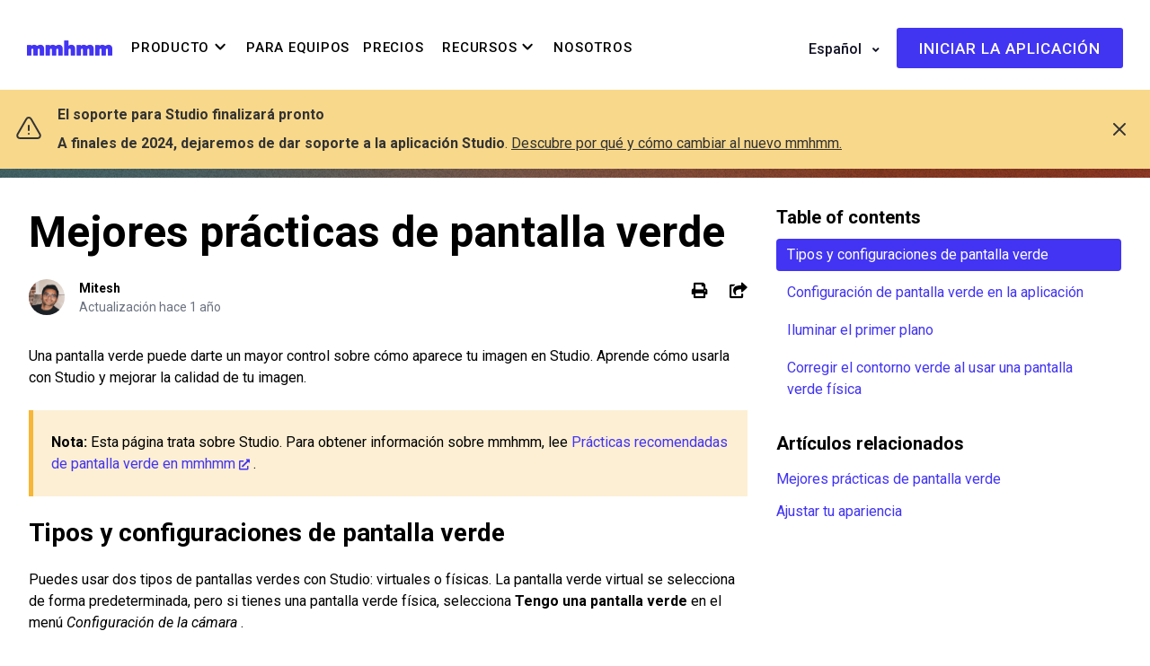

--- FILE ---
content_type: text/html; charset=utf-8
request_url: https://studio.help.mmhmm.app/hc/es/articles/18529532585495-Mejores-pr%C3%A1cticas-de-pantalla-verde
body_size: 19784
content:
<!DOCTYPE html>
<html dir="ltr" lang="es">
<head>
  <meta charset="utf-8" />
  <!-- v26880 -->


  <title>Mejores prácticas de pantalla verde &ndash; mmhmm Studio</title>

  

  <meta name="description" content="Una pantalla verde puede darte un mayor control sobre cómo aparece tu imagen en Studio. Aprende cómo usarla con Studio y mejorar la..." /><meta property="og:image" content="https://studio.help.mmhmm.app/hc/theming_assets/01HZPRYSGPTH4ET33R2A9SS67V" />
<meta property="og:type" content="website" />
<meta property="og:site_name" content="mmhmm Studio" />
<meta property="og:title" content="Mejores prácticas de pantalla verde" />
<meta property="og:description" content="Una pantalla verde puede darte un mayor control sobre cómo aparece tu imagen en Studio. Aprende cómo usarla con Studio y mejorar la calidad de tu imagen.

Nota:  Esta página trata sobre Studio. Par..." />
<meta property="og:url" content="https://studio.help.mmhmm.app/hc/es/articles/18529532585495-Mejores-pr%C3%A1cticas-de-pantalla-verde" />
<link rel="canonical" href="https://studio.help.mmhmm.app/hc/es/articles/18529532585495-Mejores-pr%C3%A1cticas-de-pantalla-verde">
<link rel="alternate" hreflang="de" href="https://studio.help.mmhmm.app/hc/de/articles/18529532585495-Best-Practices-f%C3%BCr-Greenscreens">
<link rel="alternate" hreflang="en-us" href="https://studio.help.mmhmm.app/hc/en-us/articles/18529532585495-Green-screen-best-practices">
<link rel="alternate" hreflang="es" href="https://studio.help.mmhmm.app/hc/es/articles/18529532585495-Mejores-pr%C3%A1cticas-de-pantalla-verde">
<link rel="alternate" hreflang="ja" href="https://studio.help.mmhmm.app/hc/ja/articles/18529532585495-%E3%82%B0%E3%83%AA%E3%83%BC%E3%83%B3%E3%83%90%E3%83%83%E3%82%AF%E3%82%B9%E3%82%AF%E3%83%AA%E3%83%BC%E3%83%B3%E3%82%92%E6%9C%80%E5%A4%A7%E9%99%90%E3%81%AB%E6%B4%BB%E7%94%A8%E3%81%99%E3%82%8B">
<link rel="alternate" hreflang="x-default" href="https://studio.help.mmhmm.app/hc/en-us/articles/18529532585495-Green-screen-best-practices">

  <link rel="stylesheet" href="//static.zdassets.com/hc/assets/application-f34d73e002337ab267a13449ad9d7955.css" media="all" id="stylesheet" />
  <link rel="stylesheet" type="text/css" href="/hc/theming_assets/10052972/17687867962647/style.css?digest=26564077309463">

  <link rel="icon" type="image/x-icon" href="/hc/theming_assets/01HZPRYSP5N730RAV9RW3V0RNJ">

    

  <meta name="viewport" content="width=device-width, initial-scale=1.0" />
<link rel="preconnect" href="https://fonts.gstatic.com" crossorigin />

<link rel="preconnect" href="https://fonts.googleapis.com" />
<link rel="preconnect" href="https://fonts.gstatic.com" crossorigin />
<link
  href="https://fonts.googleapis.com/css2?family=Roboto:ital,wght@0,300;0,400;0,500;0,700;0,900;1,400;1,500;1,700&display=swap"
  rel="stylesheet"
/>

<style>
  @font-face{font-family:Henju;src:local("Henju"),url(https://www.mmhmm.app/fonts/Henju-ExtraLight.woff2)
  format("woff2");font-weight:125;}
  @font-face{font-family:Henju;src:local("Henju"),url(https://www.mmhmm.app/fonts/Henju-Regular.woff2)
  format("woff2");font-weight:400;}
  @font-face{font-family:Henju;src:local("Henju"),url(https://www.mmhmm.app/fonts/Henju-Slanted.woff2)
  format("woff2");font-weight:400;font-style:italic;}
  @font-face{font-family:Henju;src:local("Henju"),url(https://www.mmhmm.app/fonts/Henju-Medium.woff2)
  format("woff2");font-weight:500;}
  @font-face{font-family:Henju;src:local("Henju"),url(https://www.mmhmm.app/fonts/Henju-MediumSlanted.woff2)
  format("woff2");font-weight:500;font-style:italic;}
  @font-face{font-family:Henju;src:local("Henju"),url(https://www.mmhmm.app/fonts/Henju-Bold.woff2)
  format("woff2");font-weight:700;}
  @font-face{font-family:Henju;src:local("Henju"),url(https://www.mmhmm.app/fonts/Henju-BoldSlanted.woff2)
  format("woff2");font-weight:700;font-style:italic;}
</style>

<link
  rel="stylesheet"
  href="https://use.fontawesome.com/releases/v5.15.3/css/all.css"
/>
<link
  rel="stylesheet"
  href="//cdn.jsdelivr.net/gh/highlightjs/cdn-release@10.7.2/build/styles/github.min.css"
/>
<link
  rel="stylesheet"
  href="//cdn.jsdelivr.net/npm/magnific-popup@1.1.0/dist/magnific-popup.min.css"
/>
<link rel="stylesheet" href="/hc/theming_assets/01HZPRYQW96RKT1YVWKRG8V6E4" />
<script src="//cdn.jsdelivr.net/npm/jquery@3.6.0/dist/jquery.min.js"></script>
<script
  src="//cdn.jsdelivr.net/npm/magnific-popup@1.1.0/dist/jquery.magnific-popup.min.js"
></script>
<script
  src="//cdn.jsdelivr.net/gh/highlightjs/cdn-release@10.7.2/build/highlight.min.js"
></script>
<script>
  window.LotusConfig = {}; LotusConfig.css = { activeClass: 'is-active',
  hiddenClass: 'is-hidden' }; LotusConfig.signedIn =
  false;
</script>
<script
  src="https://cdn.jsdelivr.net/npm/@ryangjchandler/spruce@2.x.x/dist/spruce.umd.js"
></script>
<script
  src="https://cdn.jsdelivr.net/gh/alpinejs/alpine@v2.8.2/dist/alpine.min.js"
></script>
<script>
  window.Spruce.store('mobileMenu', { isOpen: false, });
</script>
<script src="/hc/theming_assets/01HZPRYKRNRXGSPRRK0RJ2PM10"></script>
<script src="/hc/theming_assets/01HZPRYR0VP9EAJ4C522F7NQSH"></script>
<script src="/hc/theming_assets/01HZPRYS4J5G3CDDGX555PWMAZ"></script>
<script src="/hc/theming_assets/01HZPRYKJVWPFA5NZHX3JK9WBM"></script>
<script src="/hc/theming_assets/01HZPRYSACDGHNPFZAQ8GV42GH"></script>
<script src="/hc/theming_assets/01HZPRYMXXDPQ6JYE6FN1AWKHJ"></script>
<script src="/hc/theming_assets/01HZPRYNYFZGQNW690HCSEYE88"></script>
<script src="/hc/theming_assets/01HZPRYNT8Y72RRYCMDT3ATNQ7"></script>
<script src="/hc/theming_assets/01HZPRYP2RVZ5PPX8ED5AV0K9N"></script>
<script src="/hc/theming_assets/01HZPRYQETWQ8ZKF08F4ZGGRV7"></script>
<script src="/hc/theming_assets/01HZPRYND126SHP1PT79R7YF3V"></script>
<script src="/hc/theming_assets/01HZPRYQMVMFJ51YGANR6GW8HW"></script>
<script src="/hc/theming_assets/01HZPRYPT44BNB3ZF31XBDRK0G"></script>
<script src="/hc/theming_assets/01HZPRYQ9WX7RC7YEV62QAZB5H"></script>
<script>
LotusConfig.icons = {
    default: "", 
    14146469367954: "/hc/theming_assets/01HZPRYRCE3TWG52ANF4K81ABK", 
    14149575302034: "/hc/theming_assets/01HZPRYRCE3TWG52ANF4K81ABK", 
    14149591323666: "/hc/theming_assets/01HZPRYRCE3TWG52ANF4K81ABK", 
  }

</script>

<script>
LotusConfig.contactSupport = 'Contact support'
</script>



<script src="/hc/theming_assets/01HZPRYPNS9DX3P371WM9ACHZF"></script>
<script src="/hc/theming_assets/01HZPRYRYY600VF96RV8GRZH9Y"></script>

<!--  Hide default forms dropdown on the form selection page -->
<script>
  window.addEventListener('load', () => {
    const defaultForm = document.querySelector('.lt-new-request-form--form');
    const urlParts = window.location.href.split('/');
    const isFormSubmitted = urlParts[urlParts.length - 1]  === 'requests';
    const hasTicketFormId = window.location.href.indexOf('?ticket_form_id') > -1;
    const isFollowUp = LotusUtils.getUrlParameter('parent_id')

    if (defaultForm && isFollowUp || hasTicketFormId || isFormSubmitted) {
      defaultForm.classList.remove('is-hidden');
    }
  })
</script>

<!-- <link rel="stylesheet" type="text/css" href="//cdn.jsdelivr.net/algoliasearch.zendesk-hc/2/algoliasearch.zendesk-hc.min.css">
<script type="text/javascript" src="//cdn.jsdelivr.net/algoliasearch.zendesk-hc/2/algoliasearch.zendesk-hc.min.js"></script>
<script type="text/javascript">
  algoliasearchZendeskHC({
    applicationId: 'VDWCNH6LRJ',
    apiKey: 'f00aada18016a147276bbef77b4f1a94',
    subdomain: 'mmhmm'
});
</script> -->

<meta name="robots" content="noindex">
  
</head>
<body class="community-enabled">
  
  
  

  <a class="lt-skip-navigation" tabindex="1" href="#main-content">Saltar al contenido principal</a>
<!-- RIGHTPAGE HEAD CODE BELOW
<script id="rightpage-widget-script" data-rightpage-widget-id="adba4f8b-b997-4fc2-ae9f-5e74b251df5e" async src='https://www.widget.rightpage.com/widget/index.js'></script>
 RIGHTPAGE HEAD CODE ABOVE-->
<div class="lt-layout">
  <div class="custom-header">
    <div width="100%" opacity="1" class="Box-sc-aicdj4-0 Navigation___StyledBox-sc-1g8gyo0-0 dlQuVs fiLrLV"><div display="none,,flex" height="10rem" class="Box-sc-aicdj4-0 Width-sc-pt340y-0 ediFvr kzZjnY"><div display="flex" class="Box-sc-aicdj4-0 cgLUQK"><span display="flex" role="menu" class="Box-sc-aicdj4-0 eJXYhZ"><nav aria-label="Main" data-orientation="horizontal" dir="ltr" class="DesktopNavigation___StyledNavigationMenuRoot-sc-vs7s12-3 ixhnRL"><div style="position: relative;"><ul data-orientation="horizontal" class="DesktopNavigation___StyledNavigationMenuList-sc-vs7s12-4 hOJmtM" dir="ltr"><li><a class="Link__StyledAnchor-sc-467a3d-0 bVhCOz" aria-label="Visit/ return to mmhmm home page." href="/hc/es"><img src="/hc/theming_assets/01HZPRYSGPTH4ET33R2A9SS67V"></a></li><li><button id="radix-6-trigger-radix-1" data-state="closed" aria-expanded="false" aria-controls="radix-6-content-radix-1" class="DesktopNavigation___StyledNavigationMenuTrigger-sc-vs7s12-5 jiiocs" data-radix-collection-item=""><div class="Box-sc-aicdj4-0 DesktopNavigation___StyledBox-sc-vs7s12-6 jTgKOS fSfiDw">Producto<svg width="15" height="15" viewBox="0 0 20 20" fill="none" xmlns="http://www.w3.org/2000/svg" class="IconBase-sc-19dxre4-0 jfzOfp DesktopNavigation___StyledChevron-sc-vs7s12-7 jnZCZJ"><path fill="black" d="M4.4 14.994c.37 0 .72-.144.987-.391l5.063-5.248 5.191 5.227c.31.268.618.391.968.391.761 0 1.379-.638 1.379-1.4 0-.37-.144-.72-.391-.966l-6.18-6.216C11.11 6.123 10.8 6 10.45 6c-.37 0-.72.144-.988.391l-6.03 6.216c-.226.226-.39.576-.432.967.02.803.638 1.42 1.4 1.42z"></path></svg></div>
    <div class="menu-links">
      <a href="https://www.mmhmm.app/product/?utm_source=helpcenter" class="menu-link">Funciones</a>
      <a href="https://www.mmhmm.app/why-mmhmm/?utm_source=helpcenter" class="menu-link">Por qué usar mmhmm</a>
      <a href="https://www.mmhmm.app/solutions/?utm_source=helpcenter" class="menu-link">Soluciones</a>
    </div>
    </button></li><li><a class="Link__StyledAnchor-sc-467a3d-0 dWiINW DesktopNavigation___StyledLink3-sc-vs7s12-11 jOHnFX" color="rgba(0, 0, 0, 1)" data-test="nav-link" role="menuitem" href="https://www.mmhmm.app/es/for-teams">Para equipos</a></li><li><a class="Link__StyledAnchor-sc-467a3d-0 dWiINW DesktopNavigation___StyledLink3-sc-vs7s12-11 jOHnFX" color="rgba(0, 0, 0, 1)" data-test="nav-link" role="menuitem" href="https://www.mmhmm.app/pricing/?utm_source=helpcenter">Precios</a></li>

            

<li><a class="Link__StyledAnchor-sc-467a3d-0 bVhCOz"></a></li><li><button id="radix-6-trigger-radix-1" data-state="closed" aria-expanded="false" aria-controls="radix-6-content-radix-1" class="DesktopNavigation___StyledNavigationMenuTrigger-sc-vs7s12-5 jiiocs" data-radix-collection-item=""><div class="Box-sc-aicdj4-0 DesktopNavigation___StyledBox-sc-vs7s12-6 jTgKOS fSfiDw">Recursos<svg width="15" height="15" viewBox="0 0 20 20" fill="none" xmlns="http://www.w3.org/2000/svg" class="IconBase-sc-19dxre4-0 jfzOfp DesktopNavigation___StyledChevron-sc-vs7s12-7 jnZCZJ"><path fill="black" d="M4.4 14.994c.37 0 .72-.144.987-.391l5.063-5.248 5.191 5.227c.31.268.618.391.968.391.761 0 1.379-.638 1.379-1.4 0-.37-.144-.72-.391-.966l-6.18-6.216C11.11 6.123 10.8 6 10.45 6c-.37 0-.72.144-.988.391l-6.03 6.216c-.226.226-.39.576-.432.967.02.803.638 1.42 1.4 1.42z"></path></svg></div>
    <div class="menu-links">
      <a href="https://www.mmhmm.app/blog/?utm_source=helpcenter" class="menu-link">Blog</a>
      <a href="https://www.mmhmm.app/hybrid-hub/?utm_source=helpcenter" class="menu-link">Guía de trabajo híbrido</a>
      <a href="https://www.mmhmm.app/templates/?utm_source=helpcenter" class="menu-link">Plantillas</a>
    </div>
    </button></li>      
      
      
      
      <li><a class="Link__StyledAnchor-sc-467a3d-0 dWiINW DesktopNavigation___StyledLink3-sc-vs7s12-11 jOHnFX" color="rgba(0, 0, 0, 1)" data-test="nav-link" role="menuitem" href="https://www.mmhmm.app/about/?utm_source=helpcenter">Nosotros</a></li></ul></div></nav></span></div><span class="Box-sc-aicdj4-0 cLYwEl"> 
    
          <div class="lt-dropdown lt-dropdown--topbar lt-dropdown--language-selector language-selector">
            <button class="lt-dropdown-toggle lt-topbar__link" aria-haspopup="true">
              Español
            </button>
            <span class="lt-dropdown-menu lt-dropdown-menu--topbar" role="menu">
              
                <a href="/hc/change_language/de?return_to=%2Fhc%2Fde%2Farticles%2F18529532585495-Best-Practices-f%25C3%25BCr-Greenscreens" dir="ltr" rel="nofollow" role="menuitem">
                  Deutsch
                </a>
              
                <a href="/hc/change_language/en-us?return_to=%2Fhc%2Fen-us%2Farticles%2F18529532585495-Green-screen-best-practices" dir="ltr" rel="nofollow" role="menuitem">
                  English (US)
                </a>
              
                <a href="/hc/change_language/ja?return_to=%2Fhc%2Fja%2Farticles%2F18529532585495-%25E3%2582%25B0%25E3%2583%25AA%25E3%2583%25BC%25E3%2583%25B3%25E3%2583%2590%25E3%2583%2583%25E3%2582%25AF%25E3%2582%25B9%25E3%2582%25AF%25E3%2583%25AA%25E3%2583%25BC%25E3%2583%25B3%25E3%2582%2592%25E6%259C%2580%25E5%25A4%25A7%25E9%2599%2590%25E3%2581%25AB%25E6%25B4%25BB%25E7%2594%25A8%25E3%2581%2599%25E3%2582%258B" dir="ltr" rel="nofollow" role="menuitem">
                  日本語
                </a>
              
            </span>
          </div>

        <a href="https://www.mmhmm.app/launch" class="CTA__StyledCTA-sc-12472f-0 fOWEod gtm__navigation-registration">Iniciar la aplicación</a>
     </span></div></div>

    <div class="mob">
      <div class="mob-header">
        <div width="100%" opacity="1" class="Box-sc-aicdj4-0 Navigation___StyledBox-sc-1g8gyo0-0 dlQuVs fiLrLV"><div display="flex,,none" height="10rem" class="Box-sc-aicdj4-0 Width-sc-pt340y-0 catZHH kzZjnY"><a class="Link__StyledAnchor-sc-467a3d-0 bVhCOz" aria-label="Visit/ return to mmhmm home page."  href="/hc/es"><img src="/hc/theming_assets/01HZPRYSGPTH4ET33R2A9SS67V" alt=""></a><div display="flex" class="Box-sc-aicdj4-0 cgLUQK">
           
          <div class="lt-dropdown lt-dropdown--topbar lt-dropdown--language-selector language-selector">
            <button class="lt-dropdown-toggle lt-topbar__link" aria-haspopup="true">
              Español
            </button>
            <span class="lt-dropdown-menu lt-dropdown-menu--topbar" role="menu">
              
                <a href="/hc/change_language/de?return_to=%2Fhc%2Fde%2Farticles%2F18529532585495-Best-Practices-f%25C3%25BCr-Greenscreens" dir="ltr" rel="nofollow" role="menuitem">
                  Deutsch
                </a>
              
                <a href="/hc/change_language/en-us?return_to=%2Fhc%2Fen-us%2Farticles%2F18529532585495-Green-screen-best-practices" dir="ltr" rel="nofollow" role="menuitem">
                  English (US)
                </a>
              
                <a href="/hc/change_language/ja?return_to=%2Fhc%2Fja%2Farticles%2F18529532585495-%25E3%2582%25B0%25E3%2583%25AA%25E3%2583%25BC%25E3%2583%25B3%25E3%2583%2590%25E3%2583%2583%25E3%2582%25AF%25E3%2582%25B9%25E3%2582%25AF%25E3%2583%25AA%25E3%2583%25BC%25E3%2583%25B3%25E3%2582%2592%25E6%259C%2580%25E5%25A4%25A7%25E9%2599%2590%25E3%2581%25AB%25E6%25B4%25BB%25E7%2594%25A8%25E3%2581%2599%25E3%2582%258B" dir="ltr" rel="nofollow" role="menuitem">
                  日本語
                </a>
              
            </span>
          </div>
        
          <div role="menu" aria-label="navigation" aria-hidden="true" class="Hamburger__Toggle-sc-5q6ylt-0 eYPCsM"><span class="Hamburger__Line-sc-5q6ylt-1 Hamburger__FirstLine-sc-5q6ylt-2 dNYeZg byghbW"></span><span class="Hamburger__Line-sc-5q6ylt-1 Hamburger__SecondLine-sc-5q6ylt-3 dNYeZg cgrFeo"></span><span class="Hamburger__Line-sc-5q6ylt-1 Hamburger__ThirdLine-sc-5q6ylt-4 dNYeZg cMbyum"></span></div></div></div></div>
      </div>
      <div width="100%" height="calc(100vh - 10rem)" class="Box-sc-aicdj4-0 iKPTtA"><div display="flex" role="menu" class="Box-sc-aicdj4-0 Width-sc-pt340y-0 iewzdC kzZjnY"><div class="MobileNavigation___StyledAccordionRoot-sc-1g9bv3t-4 dxNMAJ" data-orientation="vertical"><div data-state="closed" data-orientation="vertical" class="AccordionItem"><button type="button" aria-controls="radix-61" aria-expanded="false" data-state="closed" data-orientation="vertical" id="radix-62" data-radix-collection-item="" class="mob-nav"><div class="Box-sc-aicdj4-0 MobileNavigation___StyledBox-sc-1g9bv3t-5 jTgKOS juwpuQ">Producto<svg width="15" height="15" viewBox="0 0 20 20" fill="none" xmlns="http://www.w3.org/2000/svg" class="IconBase-sc-19dxre4-0 jfzOfp MobileNavigation___StyledChevron-sc-1g9bv3t-6 cWFqjH"><path fill="black" d="M4.4 14.994c.37 0 .72-.144.987-.391l5.063-5.248 5.191 5.227c.31.268.618.391.968.391.761 0 1.379-.638 1.379-1.4 0-.37-.144-.72-.391-.966l-6.18-6.216C11.11 6.123 10.8 6 10.45 6c-.37 0-.72.144-.988.391l-6.03 6.216c-.226.226-.39.576-.432.967.02.803.638 1.42 1.4 1.42z"></path></svg></div>
      
      </button>
        <ul class="mob-nav__list">
          <li>
              <a href="" >Funciones</a>
          </li>
          <li>
            <a href="" ></a>
          </li>
          <li>
             <a href="" ></a>
          </li>
         
         
        </ul>
        
        </div><div data-state="closed" data-orientation="vertical" class="AccordionItem"><a class="Link__StyledAnchor-sc-467a3d-0 fRvqiX" color="rgba(0, 0, 0, 1)" data-test="nav-link" role="menuitem" href="https://www.mmhmm.app/es/for-teams">Para equipos</a></div><div data-state="closed" data-orientation="vertical" class="AccordionItem"><a class="Link__StyledAnchor-sc-467a3d-0 fRvqiX" color="rgba(0, 0, 0, 1)" data-test="nav-link" role="menuitem" href="https://www.mmhmm.app/pricing/?utm_source=helpcenter">Precios</a></div><div data-state="closed" data-orientation="vertical" class="AccordionItem"><a class="Link__StyledAnchor-sc-467a3d-0 fRvqiX" color="rgba(0, 0, 0, 1)" data-test="nav-link" role="menuitem" href="https://www.mmhmm.app/about/?utm_source=helpcenter">Nosotros</a></div><div data-state="closed" data-orientation="vertical" class="AccordionItem"><a class="Link__StyledAnchor-sc-467a3d-0 fRvqiX" color="rgba(0, 0, 0, 1)" data-test="nav-link" role="menuitem" href="">Blog</a></div></div><div class="Box-sc-aicdj4-0 MobileNavigation___StyledBox3-sc-1g9bv3t-10 jTgKOS eXnLSw">
           <a href="https://www.mmhmm.app/launch" class="Link__StyledAnchor-sc-467a3d-0 dWiINW DesktopNavigation___StyledLink3-sc-vs7s12-11 jOHnFX">Iniciar la aplicación</a>
        </div></div></div>
    </div>
  </div>
 
  <div class="lt-layout__main">

  <main role="main">
    
<div class="breadcrumbs-wrapper">
  <div class="lt-container">
    <div class="lt-container-inner">
    <div class="lt-row lt-align-items-center lt-mb-5 lt-d-print-none lt-py-4">
      <div class="lt-col-md-8 ">
        <ol class="breadcrumbs">
  
    <li title="mmhmm Studio">
      
        <a href="/hc/es">mmhmm Studio</a>
      
    </li>
  
    <li title="Cambiar tu apariencia">
      
        <a href="/hc/es/sections/18059355760535-Cambiar-tu-apariencia">Cambiar tu apariencia</a>
      
    </li>
  
</ol>

      </div>
      <div class="lt-col-md-4 ">
        <div class="lt-search-box lt-search-box--small ">
          <form role="search" class="search" data-search="" data-instant="true" autocomplete="off" action="/hc/es/search" accept-charset="UTF-8" method="get"><input type="hidden" name="utf8" value="&#x2713;" autocomplete="off" /><input type="search" name="query" id="query" placeholder="Studio_search" autocomplete="off" aria-label="Studio_search" /></form>
        </div>
      </div>
    </div>
    </div>
  </div>
</div>
<div class="lt-container article-page">
  <div class="lt-container-inner">
  

    <div class="lt-article-container" id="main-content">
      <div class="lt-article-container__column lt-article-container__sidenav">
        <div data-sidenav='{"mobileBreakpoint": 991}'></div>
      </div>
      <div class="lt-article-container__column lt-article-container__article">
        <article class="lt-article lt-mb-6" data-article itemscope itemtype="http://schema.org/Article">
          <header>
            <h1 class="lt-article__title lt-mb-4 lt-fs-3 lt-fs-md-1" itemprop="name">
              
              Mejores prácticas de pantalla verde
            </h1>

            <div class="lt-d-sm-flex lt-justify-content-between lt-mb-4 lt-align-items-start">
              <div class="lt-mb-2 lt-me-sm-4">
                <div class="lt-entry-info ">
                  
                    <div class="lt-entry-info__avatar">
                      <div
                          class="lt-avatar ">
                        <img 
                          class="lt-user-avatar lt-user-avatar--default"
                          src="https://help.airtime.com/system/photos/1501009068882/Screen_Shot_2021-10-15_at_7.44.22_PM.png" alt="" />
                      </div>
                    </div>
                  
                  <div class="lt-entry-info__content">
                    
                      <b class="author">
                        
                        Mitesh
                        
                      </b>
                    
                    <div class="lt-meta">
                      
                        Actualización <time datetime="2024-03-28T17:54:20Z" title="2024-03-28T17:54:20Z" data-datetime="relative">28 de marzo de 2024 17:54</time>
                      
                    </div>

                    
                  </div>
                </div>
              </div>

              <div class="lt-article-subscribe lt-d-flex lt-d-print-none lt-align-items-center">
                
                  <button class="lt-btn lt-btn--print" onclick="javascript:print();">
                    <span class="fas fa-print" aria-hidden="true">
                    </span>
                  </button>
                
                
                  <div class="lt-dropdown" aria-haspopup="true">
                    <button class="lt-btn lt-btn--print lt-dropdown-toggle lt-dropdown-toggle--no-icon">
                      <span class="fas fa-share-square lt-ms-2" aria-hidden="true">
                      </span>
                      <span class="sr-only">Compartir</span>
                    </button>
                    <div class="lt-dropdown-menu lt-px-4">
                      
  <ul class="share">
    <li>
      <a href="https://www.facebook.com/share.php?title=Mejores+pr%C3%A1cticas+de+pantalla+verde&u=https%3A%2F%2Fstudio.help.mmhmm.app%2Fhc%2Fes%2Farticles%2F18529532585495-Mejores-pr%25C3%25A1cticas-de-pantalla-verde" class="share-facebook" aria-label="Facebook">
        <svg xmlns="http://www.w3.org/2000/svg" width="12" height="12" focusable="false" viewBox="0 0 12 12" aria-label="Compartir esta página en Facebook">
          <path fill="currentColor" d="M6 0a6 6 0 01.813 11.945V7.63h1.552l.244-1.585H6.812v-.867c0-.658.214-1.242.827-1.242h.985V2.55c-.173-.024-.538-.075-1.23-.075-1.444 0-2.29.767-2.29 2.513v1.055H3.618v1.585h1.484v4.304A6.001 6.001 0 016 0z"/>
        </svg>
      </a>
    </li>
    <li>
      <a href="https://twitter.com/share?lang=es&text=Mejores+pr%C3%A1cticas+de+pantalla+verde&url=https%3A%2F%2Fstudio.help.mmhmm.app%2Fhc%2Fes%2Farticles%2F18529532585495-Mejores-pr%25C3%25A1cticas-de-pantalla-verde" class="share-twitter" aria-label="X Corp">
        <svg xmlns="http://www.w3.org/2000/svg" width="12" height="12" focusable="false" viewBox="0 0 12 12" aria-label="Compartir esta página en X Corp">
          <path fill="currentColor" d="M.0763914 0 3.60864 0 6.75369 4.49755 10.5303 0 11.6586 0 7.18498 5.11431 12 12 8.46775 12 5.18346 7.30333 1.12825 12 0 12 4.7531 6.6879z"/>
        </svg>
      </a>
    </li>
    <li>
      <a href="https://www.linkedin.com/shareArticle?mini=true&source=mmhmm+Studio&title=Mejores+pr%C3%A1cticas+de+pantalla+verde&url=https%3A%2F%2Fstudio.help.mmhmm.app%2Fhc%2Fes%2Farticles%2F18529532585495-Mejores-pr%25C3%25A1cticas-de-pantalla-verde" class="share-linkedin" aria-label="LinkedIn">
        <svg xmlns="http://www.w3.org/2000/svg" width="12" height="12" focusable="false" viewBox="0 0 12 12" aria-label="Compartir esta página en LinkedIn">
          <path fill="currentColor" d="M10.8 0A1.2 1.2 0 0112 1.2v9.6a1.2 1.2 0 01-1.2 1.2H1.2A1.2 1.2 0 010 10.8V1.2A1.2 1.2 0 011.2 0h9.6zM8.09 4.356a1.87 1.87 0 00-1.598.792l-.085.133h-.024v-.783H4.676v5.727h1.778V7.392c0-.747.142-1.47 1.068-1.47.913 0 .925.854.925 1.518v2.785h1.778V7.084l-.005-.325c-.05-1.38-.456-2.403-2.13-2.403zm-4.531.142h-1.78v5.727h1.78V4.498zm-.89-2.846a1.032 1.032 0 100 2.064 1.032 1.032 0 000-2.064z"/>
        </svg>
      </a>
    </li>
  </ul>


                    </div>
                  </div>
                

                
              </div>
            </div>
          </header>

          <div class="lt-article__body" itemprop="articleBody">
            <p>Una pantalla verde puede darte un mayor control sobre cómo aparece tu imagen en Studio. Aprende cómo usarla con Studio y mejorar la calidad de tu imagen.</p>
<div class="callout callout--warning">
<strong>Nota: </strong> Esta página trata sobre Studio. Para obtener información sobre mmhmm, lee <a href="https://help.mmhmm.app/hc/articles/360052332593" target="_blank" rel="noopener noreferrer">Prácticas recomendadas de pantalla verde en mmhmm</a>.</div>
<h2 id="h_01GFEEMHP4NWF2369WGZCR1F5G"><strong>Tipos y configuraciones de pantalla verde</strong></h2>
<p>Puedes usar dos tipos de pantallas verdes con Studio: virtuales o físicas. La pantalla verde virtual se selecciona de forma predeterminada, pero si tienes una pantalla verde física, selecciona<strong> Tengo una pantalla verde </strong>en el menú <em>Configuración de la cámara</em>&nbsp;.</p>
<div class="accordion accordion--colored">
<div class="accordion__item">
<div class="accordion__item-title"><strong>Pantalla verde virtual</strong></div>
<div class="accordion__item-content">La pantalla verde virtual está incluida en Studio y no requiere configuración especial. Detecta de forma automática la posición de la cabeza y el torso en el primer plano y los separa de tu fondo, lo que te permite aprovechar los fondos de Studio. Se activa automáticamente cuando eliges el <a href="https://help.mmhmm.app/hc/articles/360056970534-Adjust-your-appearance#01GF791XE0E84241HFCWRBABA5" target="_blank" rel="noopener noreferrer">marco de silueta</a> en la configuración del ponente de Studio.</div>
</div>
<div class="accordion__item">
<div class="accordion__item-title"><strong>Pantalla verde física</strong></div>
<div class="accordion__item-content">Las pantallas verdes físicas por lo general están hechas de tela verde y se cuelgan de un soporte o marco en el entorno físico. Se utilizan con frecuencia en grabaciones de cine y TV y en streaming online, ya que el color verde brillante de estos fondos facilita la superposición digital del sujeto en una escena virtual. Aunque requieren un poco más de esfuerzo para adquirir y configurar, en la actualidad, son la mejor manera de hacer que el sujeto se destaque en una sala virtual.</div>
</div>
</div>
<h2 id="h_01FS5W37WZX2FHC3SV397063Y0"><strong>Configuración de pantalla verde en la aplicación<br></strong></h2>
<p>En la esquina superior derecha de Studio, haz clic en el menú desplegable <strong>Configuración de la cámara</strong> y selecciona <strong>Tengo una pantalla verde</strong>.</p>
<p class="wysiwyg-text-align-left"><img src="/hc/article_attachments/26004010332183" alt="mmhmm_studio_i_have_a_greenscreen.png" width="300" height="361"></p>
<p>Usa la configuración <strong>Color</strong> para elegir el color que más representa tu pantalla verde o azul. Usa&nbsp;el <strong>selector de color </strong>para elegir el tono exacto de tu pantalla verde.</p>
<p class="wysiwyg-text-align-left"><img src="/hc/article_attachments/26004010336151" alt="mmhmm_studio_chromakey_colors.png" width="300" height="169"></p>
<p>Establece el <strong>porcentaje de umbral</strong> para dictar la sensibilidad de la detección de pantalla verde para que Studio reconozca las áreas más oscuras y claras de tu pantalla verde. Ajusta la gama de tonos que coincidan con tu fondo utilizando los controles deslizantes del límite. Experimenta con los límites superiores e inferiores hasta que tengas una silueta nítida.</p>
<p class="wysiwyg-text-align-left"><img src="/hc/article_attachments/26003983619735" alt="mmhmm_studio_green_screen_threshold.png" width="300" height="108"></p>
<h2 id="h_01GFEEMWN5KWC3VXXAJBFM0X85"><strong>Iluminar el primer plano</strong></h2>
<p>La iluminación existente en tu sala debería ser suficiente para Studio, pero iluminar tu rostro con otras fuentes de luz puede mejorar aún más la calidad de tu imagen.&nbsp;</p>
<p>En general, los conceptos de iluminación de estudio se trasladan bien a Studio:</p>
<ul>
<li>La iluminación de estudio ideal ilumina a un sujeto con una iluminación suave y difusa desde múltiples ángulos para eliminar las sombras duras.&nbsp;</li>
<li>En una configuración típica de iluminación de tres puntos, la fuente principal de luz (luz clave) se coloca en un ángulo a un lado del sujeto. Una segunda luz más suave (luz de relleno) se utiliza en el otro lado del sujeto para llenar la sombra causada por la luz clave. Cuanto mayor sea la diferencia en la intensidad de la luz entre la luz clave y la luz de relleno, mayor será la sombra. <img src="/hc/article_attachments/26004010326423" alt="ThreePointLighitng.png">
</li>
<li>A veces se utiliza una tercera luz para iluminar el cabello y los hombros del sujeto desde atrás. Esto mejora la silueta de un sujeto y puede hacer que se destaque aún mejor del fondo o de la pantalla verde.</li>
<li>Se colocan telas sobre las luces para difundir la luz. Al aumentar el área de la superficie de la fuente de luz, la luz se "suaviza", lo que crea un efecto de iluminación más favorecedor. Para conseguir este efecto de difusión, las luces de estudio se colocan en cajas blandas o se hacen rebotar en sombrillas plateadas o a través de sombrillas blancas y translúcidas.&nbsp;</li>
</ul>
<p class="wysiwyg-text-align-center"><img src="/hc/article_attachments/26004010334487" alt="SoftboxUmbrella.jpg" width="225" height="225"></p>
<p>Incluso sin equipo de estudio profesional, estos conceptos se pueden utilizar para combinar la iluminación natural y artificial en tu entorno para replicar estos efectos. Por ejemplo, una lámpara de escritorio que rebote en la portada de un libro puede servir para mejorar en gran medida la calidad de la iluminación de tu imagen.&nbsp;</p>
<p>Para obtener más consejos sobre iluminación y los distintos tipos que existen para mejorar tu video, mira el siguiente video.</p>
<div class="videoEmbed"><iframe src="//www.youtube-nocookie.com/embed/KkJAemWhQsc" width="560" height="315" frameborder="0" allowfullscreen=""></iframe></div>
<p><br>Si estás buscando una lampara, considera la <a href="https://www.elgato.com/en/key-light-air" target="_blank" rel="noopener noreferrer">Elgato Key Light Air</a>.</p>
<h2 id="h_01FS5W3XNS3GWMRT2T7B66GDMF"><strong>Corregir el contorno verde al usar una pantalla verde física</strong></h2>
<p>Este contorno verde se denomina derrame de pantalla verde y se puede reducir con los siguientes pasos:</p>
<ul>
<li>Arroja más luz sobre ti mismo en lugar de en la pantalla verde detrás de ti.&nbsp;<br>En Studio, ajusta el color de la pantalla verde usando el selector de colores.</li>
<li>Ajusta el límite de la pantalla verde mientras trabajas con la iluminación.</li>
<li>Recorta tu imagen en tu herramienta de videoconferencia si tienes una pantalla verde más pequeña. Por ejemplo, puede usar el control deslizante en Zoom para acercar la imagen.</li>
</ul>
<hr>
<p>¿No ves la respuesta a tu pregunta? Si tienes problemas técnicos o quieres sugerir un tema para esta guía, <a href="https://studio.help.mmhmm.app/hc/es/requests/new">envía un ticket de soporte</a>&nbsp;o escríbenos a&nbsp;<a href="mailto:help@mmhmm.app"><span class="s1">help@mmhmm.app</span></a>.</p>
          </div>
          
          

          <div data-prevnext></div>
        </article>

        
          <footer class="lt-article-vote lt-d-print-none lt-mb-6 lt-p-5">
            <div class="h5 lt-article-vote__question">¿Fue útil este artículo?</div>
            <div class="lt-article-vote__controls lt-mb-3">
              <button type="button" class="lt-btn lt-btn--default lt-article-vote__item lt-article-vote__item--up" data-auth-action="signin" aria-label="Este artículo fue útil" aria-pressed="false">Sí</button>
              <button type="button" class="lt-btn lt-btn--default lt-article-vote__item lt-article-vote__item--down" data-auth-action="signin" aria-label="Este artículo no fue útil" aria-pressed="false">No</button>
            </div>
            
            
           
        

        

        
      </div>
      <div class="lt-article-container__column lt-article-container__toc lt-d-print-none">
        <div class="sidebar__wrapper">
        <div data-toc='{"mobileBreakpoint": 768}'></div>
        <section class="lt-section-articles lt-mt-4">
            <h3 class="lt-section-articles__title">Artículos relacionados</h3>
            <ul class="lt-section-articles__list">
              
                <li class="lt-section-articles__item">
                  <a href="/hc/es/articles/18529532585495-Mejores-pr%C3%A1cticas-de-pantalla-verde"
                    class="lt-section-articles__link is-active">Mejores prácticas de pantalla verde</a>
                </li>
              
                <li class="lt-section-articles__item">
                  <a href="/hc/es/articles/18527922174615-Ajustar-tu-apariencia"
                    class="lt-section-articles__link ">Ajustar tu apariencia</a>
                </li>
              
            </ul>
            
          </section>

        </div>
      </div>
      
      <div class="lt-article-container__column lt-article-container__sidebar lt-d-print-none">
        
        
          <div class="lt-article-boxes lt-mb-4">
            
            
            
          
        
      </div>
    </div>
  </div>
</div>
  </main>

  </div>
<div class="custom-footer">
  <footer class="Box-sc-aicdj4-0 iJUxdn"><div display="flex" class="Box-sc-aicdj4-0 Width-sc-pt340y-0 faocY kzZjnY"><div width="100%,,0.4166666666666667" class="Box-sc-aicdj4-0 bZJhBB"><div class="Box-sc-aicdj4-0 bqDNtg"><svg fill="none" width="57" height="65" viewBox="0 0 287 330" data-test="footer-brandmark" class="Brandmark__Asset-sc-ord4ha-0 hJpeia"><path fill-rule="evenodd" clip-rule="evenodd" d="M276.747 252.937l-21.058 13.243a6.342 6.342 0 01-6.448.181 6.348 6.348 0 01-3.279-5.555v-35.768a1.32 1.32 0 00-1.823-1.218 1.318 1.318 0 00-.637.558l-25.197 43.312a4.813 4.813 0 01-6.209 1.932l-23.999-11.292a1.32 1.32 0 00-1.717.551 1.332 1.332 0 00-.165.635v43.073a13.152 13.152 0 01-6.164 11.148l-15.692 9.867a39.327 39.327 0 01-41.878 0l-14.962-9.408a13.165 13.165 0 01-6.163-11.148v-42.882a1.325 1.325 0 00-.615-1.111 1.318 1.318 0 00-1.267-.075l-23.932 11.263a4.81 4.81 0 01-6.214-1.931l-25.129-43.216a1.32 1.32 0 00-2.46.669v35.586a6.347 6.347 0 01-6.527 6.344 6.354 6.354 0 01-3.2-.97l-21.924-13.788A21.955 21.955 0 01.003 234.159V95.571a21.947 21.947 0 0110.085-18.807L122.48 6.088a39.053 39.053 0 0141.878 0l112.388 70.676a21.952 21.952 0 0110.09 18.807v138.588a21.964 21.964 0 01-10.09 18.778zM233.593 81.391l-80.134-50.607c-4.715-2.973-12.363-2.973-17.083.02l-25.167 15.919c-4.72 2.983-4.726 7.811-.012 10.794l22.239 14.046a1.183 1.183 0 01.707 1.08 1.184 1.184 0 01-.707 1.08l-9.401 5.948a3.509 3.509 0 01-3.418 0L98.379 65.625c-4.714-2.973-12.362-2.973-17.082.02l-25.17 15.919c-4.72 2.983-4.726 7.811-.012 10.794l80.135 50.607c4.713 2.974 12.361 2.974 17.083-.019l25.167-15.91c4.72-2.992 4.726-7.821.011-10.804l-22.239-14.045a1.178 1.178 0 01-.708-1.076 1.169 1.169 0 01.708-1.075l9.402-5.947a3.482 3.482 0 013.416-.01l22.24 14.045c4.713 2.984 12.361 2.974 17.082-.009l25.166-15.92c4.724-2.992 4.728-7.82.015-10.803z" fill="#ffffff"></path></svg></div><p class="Text-sc-rx4a1g-0 yUhUH">mmhmm es una aplicación de presentaciones en video que hace que te veas más interesante en videollamadas y grabaciones.Pruébala cada vez que quieras causar impacto.</p><div display="flex" width="100%,,0.3333333333333333" class="Box-sc-aicdj4-0 SocialIconList__StyledBox-sc-emwkds-0 etWCPo jqgHPd"><a href="https://twitter.com/mmhmmapp" target="_blank" rel="noopener noreferrer" class="Link__StyledAnchor-sc-467a3d-0 bVhCOz" data-test="footer-social"><div width="4rem,3.4rem" height="4rem,3.4rem" class="Box-sc-aicdj4-0 crufcr"><span style="box-sizing:border-box;display:block;overflow:hidden;width:initial;height:initial;background:none;opacity:1;border:0;margin:0;padding:0;position:relative"><span style="box-sizing:border-box;display:block;width:initial;height:initial;background:none;opacity:1;border:0;margin:0;padding:0;"><svg xmlns="http://www.w3.org/2000/svg" fill="none" viewBox="0 0 40 40" height="40" width="40">
<path fill="#fff" d="M8.76919 9.4118L17.8395 21.5397L8.71191 31.4001H10.7662L18.7573 22.7671L25.214 31.4001H32.2047L22.6241 18.5901L31.1199 9.4118H29.0657L21.7062 17.3626L15.7599 9.4118H8.76919ZM11.7901 10.925H15.0017L29.1833 29.8867H25.9718L11.7901 10.925Z"/>
</svg></span></span></div></a><a href="https://www.instagram.com/mmhmmapp" target="_blank" rel="noopener noreferrer" class="Link__StyledAnchor-sc-467a3d-0 bVhCOz" data-test="footer-social"><div width="4rem,3.4rem" height="4rem,3.4rem" class="Box-sc-aicdj4-0 crufcr"><span style="box-sizing:border-box;display:block;overflow:hidden;width:initial;height:initial;background:none;opacity:1;border:0;margin:0;padding:0;position:relative"><span style="box-sizing:border-box;display:block;width:initial;height:initial;background:none;opacity:1;border:0;margin:0;padding:0;"><svg xmlns="http://www.w3.org/2000/svg" width="34" height="34" viewBox="0 0 34 34" fill="none">
<path fill-rule="evenodd" clip-rule="evenodd" d="M17.0036 21.9175C14.3077 21.9175 12.0906 19.7259 12.0906 17.0045C12.0906 14.3078 14.3069 12.0915 17.0036 12.0915C19.7251 12.0915 21.9166 14.3086 21.9166 17.0045C21.9166 19.7251 19.7243 21.9175 17.0036 21.9175ZM17.0036 13.9848C15.3385 13.9848 13.9839 15.3394 13.9839 17.0045C13.9839 18.6696 15.3385 20.0242 17.0036 20.0242C18.6687 20.0242 20.0233 18.6696 20.0233 17.0045C20.0233 15.3394 18.6687 13.9848 17.0036 13.9848Z" fill="#fff"/>
<path d="M21.6252 13.0501C22.2963 13.0501 22.8475 12.4989 22.8475 11.8278C22.8475 11.1568 22.2963 10.6056 21.6252 10.6056C20.9542 10.6056 20.403 11.1568 20.403 11.8278C20.403 12.4989 20.9542 13.0501 21.6252 13.0501Z" fill="#fff"/>
<path fill-rule="evenodd" clip-rule="evenodd" d="M13.4327 26.471C10.1848 26.471 7.53711 23.8233 7.53711 20.5754V13.4336C7.53711 10.1856 10.1848 7.53796 13.4327 7.53796H20.5985C23.8231 7.53796 26.4701 10.1863 26.4701 13.4336V20.5994C26.4701 23.824 23.8218 26.471 20.5745 26.471H13.4327ZM13.4327 9.4073C11.2164 9.4073 9.40645 11.2173 9.40645 13.4336V20.5994C9.40645 22.8157 11.2164 24.6256 13.4327 24.6256H20.5985C22.8148 24.6256 24.6248 22.8157 24.6248 20.5994V13.4336C24.6248 11.2173 22.8148 9.4073 20.5985 9.4073H13.4327Z" fill="#fff"/>
</svg></span></span></div></a><a href="https://www.linkedin.com/company/mmhmmapp" target="_blank" rel="noopener noreferrer" class="Link__StyledAnchor-sc-467a3d-0 bVhCOz" data-test="footer-social"><div width="4rem,3.4rem" height="4rem,3.4rem" class="Box-sc-aicdj4-0 crufcr"><span style="box-sizing:border-box;display:block;overflow:hidden;width:initial;height:initial;background:none;opacity:1;border:0;margin:0;padding:0;position:relative"><span style="box-sizing:border-box;display:block;width:initial;height:initial;background:none;opacity:1;border:0;margin:0;padding:0;">
  <svg xmlns="http://www.w3.org/2000/svg" width="34" height="34" viewBox="0 0 34 34" fill="none">
<path d="M26.6138 18.2993V24.6439C26.6147 24.6813 26.608 24.7184 26.5943 24.7532C26.5805 24.788 26.56 24.8197 26.5338 24.8464C26.5077 24.8732 26.4765 24.8944 26.442 24.9089C26.4075 24.9234 26.3705 24.9309 26.3331 24.9308H23.0516C23.0142 24.9309 22.9772 24.9234 22.9427 24.9089C22.9083 24.8944 22.877 24.8732 22.8509 24.8464C22.8247 24.8197 22.8042 24.788 22.7905 24.7532C22.7767 24.7184 22.7701 24.6813 22.7709 24.6439V18.7235C22.7709 17.1701 22.2157 16.1096 20.8245 16.1096C20.3903 16.1115 19.9675 16.2482 19.6144 16.5007C19.2612 16.7533 18.9952 17.1093 18.8531 17.5195C18.7479 17.8261 18.7034 18.1503 18.7221 18.474V24.6439C18.7229 24.6813 18.7163 24.7184 18.7026 24.7532C18.6888 24.788 18.6683 24.8197 18.6421 24.8464C18.616 24.8732 18.5847 24.8944 18.5503 24.9089C18.5158 24.9234 18.4788 24.9309 18.4414 24.9308H15.1662C15.1282 24.9317 15.0905 24.9249 15.0553 24.9107C15.0201 24.8966 14.9882 24.8755 14.9613 24.8487C14.9345 24.8219 14.9134 24.7899 14.8993 24.7547C14.8852 24.7195 14.8783 24.6818 14.8792 24.6439C14.8792 23.0718 14.9229 15.4483 14.8792 13.6578C14.8783 13.6199 14.8852 13.5822 14.8993 13.547C14.9134 13.5118 14.9345 13.4799 14.9613 13.453C14.9882 13.4262 15.0201 13.4051 15.0553 13.391C15.0905 13.3769 15.1282 13.37 15.1662 13.3709H18.4351C18.5096 13.3709 18.581 13.4005 18.6336 13.4531C18.6863 13.5057 18.7159 13.5772 18.7159 13.6516V14.9804V15.0178V14.9804C19.0696 14.3815 19.5803 13.8906 20.1927 13.5608C20.8051 13.231 21.496 13.0747 22.1907 13.1089C24.6861 13.1089 26.6138 14.7621 26.6138 18.3118V18.2993ZM9.1959 24.962H12.4836C12.521 24.962 12.558 24.9546 12.5925 24.9401C12.627 24.9256 12.6582 24.9044 12.6843 24.8776C12.7105 24.8509 12.731 24.8192 12.7448 24.7844C12.7585 24.7496 12.7652 24.7125 12.7643 24.6751V13.6516C12.7643 13.5772 12.7348 13.5057 12.6821 13.4531C12.6295 13.4005 12.5581 13.3709 12.4836 13.3709H9.1959C9.12086 13.3709 9.0488 13.4002 8.99515 13.4527C8.94151 13.5052 8.91056 13.5766 8.90893 13.6516V24.6439C8.90453 24.6841 8.90868 24.7248 8.92112 24.7633C8.93356 24.8018 8.954 24.8372 8.9811 24.8673C9.0082 24.8973 9.04135 24.9213 9.07837 24.9376C9.11539 24.954 9.15544 24.9623 9.1959 24.962Z" fill="#fff"/>
<path d="M10.7179 11.8969C11.8549 11.8969 12.7766 10.9752 12.7766 9.83819C12.7766 8.7012 11.8549 7.77948 10.7179 7.77948C9.5809 7.77948 8.65918 8.7012 8.65918 9.83819C8.65918 10.9752 9.5809 11.8969 10.7179 11.8969Z" fill="#fff"/>
</svg>
</span></span></div></a><a href="https://www.facebook.com/mmhmmapp" target="_blank" rel="noopener noreferrer" class="Link__StyledAnchor-sc-467a3d-0 bVhCOz" data-test="footer-social"><div width="4rem,3.4rem" height="4rem,3.4rem" class="Box-sc-aicdj4-0 crufcr"><span style="box-sizing:border-box;display:block;overflow:hidden;width:initial;height:initial;background:none;opacity:1;border:0;margin:0;padding:0;position:relative"><span style="box-sizing:border-box;display:block;width:initial;height:initial;background:none;opacity:1;border:0;margin:0;padding:0;"><svg xmlns="http://www.w3.org/2000/svg" width="34" height="34" viewBox="0 0 34 34" fill="none">
<path fill-rule="evenodd" clip-rule="evenodd" d="M25.299 24.4079C25.299 24.8824 24.9143 25.2671 24.4398 25.2671H20.4725V19.2379H22.4962L22.7994 16.8885H20.4725V15.3885C20.4725 14.7083 20.6616 14.2443 21.637 14.2443L22.8813 14.2439V12.1426C22.6658 12.1138 21.9275 12.0497 21.0683 12.0497C19.2744 12.0497 18.0463 13.1447 18.0463 15.1557V16.8885H16.0175V19.2379H18.0463V25.2671H10.5897C10.1151 25.2671 9.73047 24.8824 9.73047 24.4079V10.5578C9.73047 10.0833 10.1151 9.69861 10.5897 9.69861H24.4398C24.9143 9.69861 25.299 10.0833 25.299 10.5578V24.4079Z" fill="#fff"/>
</svg></span></span></div></a><a href="https://www.youtube.com/channel/UC_vA4GOnvEmEyuD0iTg4xzA" target="_blank" rel="noopener noreferrer" class="Link__StyledAnchor-sc-467a3d-0 bVhCOz" data-test="footer-social"><div width="4rem,3.4rem" height="4rem,3.4rem" class="Box-sc-aicdj4-0 crufcr"><span style="box-sizing:border-box;display:block;overflow:hidden;width:initial;height:initial;background:none;opacity:1;border:0;margin:0;padding:0;position:relative"><span style="box-sizing:border-box;display:block;width:initial;height:initial;background:none;opacity:1;border:0;margin:0;padding:0;"><svg xmlns="http://www.w3.org/2000/svg" width="34" height="34" viewBox="0 0 34 34" fill="none">
<g clip-path="url(#clip0_4466:6390)">
<path d="M24.5945 9.5863H10.4332C8.42428 9.5863 6.81055 11.2 6.81055 13.209V20.7836C6.81055 22.7926 8.42428 24.4063 10.4332 24.4063H24.5945C26.6035 24.4063 28.2172 22.7926 28.2172 20.7836V13.209C28.2172 11.2 26.6035 9.5863 24.5945 9.5863ZM21.6964 17.128L15.2744 20.4214C15.2085 20.4543 15.1097 20.4214 15.0439 20.3555C15.0439 20.3226 15.0109 20.3226 15.0109 20.2896V13.703C15.0109 13.6042 15.0768 13.5383 15.1756 13.5383C15.2085 13.5383 15.2415 13.5383 15.2415 13.5712L21.6635 16.8646C21.7293 16.8975 21.7623 16.9963 21.7293 17.0951C21.7623 17.0951 21.7293 17.128 21.6964 17.128Z" fill="#fff"/>
</g>
<defs>
<clipPath id="clip0_4466:6390">
<rect width="21.4067" height="14.82" fill="white" transform="translate(6.81055 9.5863)"/>
</clipPath>
</defs>
</svg></span></span></div></a></div></div><div display="grid" width="100%,,0.5833333333333334" class="Box-sc-aicdj4-0 cfQUev"><div order="1,," class="Box-sc-aicdj4-0 gfEFQQ"><div width="100%" class="Box-sc-aicdj4-0 Footer___StyledBox-sc-pl01v4-2 iAibXU erFRRu"><h2 class="Subhead-sc-1mbwyc5-0 XGqtZ">Producto</h2></div><ul display="grid" class="List-sc-1r2ci57-0 hGDwZP"><li class="Footer__ListItem-sc-pl01v4-0 kQWuUH"><a class="Link__StyledAnchor-sc-467a3d-0 jQWhHQ" href="https://www.mmhmm.app/product/?utm_source=helpcenter">Funciones</a></li><li class="Footer__ListItem-sc-pl01v4-0 kQWuUH"><a class="Link__StyledAnchor-sc-467a3d-0 jQWhHQ" href="https://www.mmhmm.app/why-mmhmm/?utm_source=helpcenter">Por qué usar mmhmm</a></li><li class="Footer__ListItem-sc-pl01v4-0 kQWuUH"><a class="Link__StyledAnchor-sc-467a3d-0 jQWhHQ" href="https://www.mmhmm.app/solutions/?utm_source=helpcenter">Soluciones</a></li><li class="Footer__ListItem-sc-pl01v4-0 kQWuUH"><a class="Link__StyledAnchor-sc-467a3d-0 jQWhHQ" href="https://www.mmhmm.app/es/for-teams">Para equipos</a></li><li class="Footer__ListItem-sc-pl01v4-0 kQWuUH"><a class="Link__StyledAnchor-sc-467a3d-0 jQWhHQ" href="https://www.mmhmm.app/pricing/?utm_source=helpcenter">Precios</a></li><li class="Footer__ListItem-sc-pl01v4-0 kQWuUH"><a class="Link__StyledAnchor-sc-467a3d-0 jQWhHQ" href="https://www.mmhmm.app/downloads">Descargas</a></li></ul></div><div order="1,," class="Box-sc-aicdj4-0 gfEFQQ"><div width="100%" class="Box-sc-aicdj4-0 Footer___StyledBox-sc-pl01v4-2 iAibXU erFRRu"><h2 class="Subhead-sc-1mbwyc5-0 XGqtZ">Recursos</h2></div><ul display="grid" class="List-sc-1r2ci57-0 hGDwZP"><li class="Footer__ListItem-sc-pl01v4-0 kQWuUH"><a class="Link__StyledAnchor-sc-467a3d-0 jQWhHQ" href="/hc/es">Centro de ayuda</a></li><li class="Footer__ListItem-sc-pl01v4-0 kQWuUH"><a class="Link__StyledAnchor-sc-467a3d-0 jQWhHQ" href="https://www.mmhmm.app/blog/?utm_source=helpcenter">Blog</a></li><li class="Footer__ListItem-sc-pl01v4-0 kQWuUH"><a class="Link__StyledAnchor-sc-467a3d-0 jQWhHQ" href="https://community.mmhmm.app/home/?utm_source=helpcenter">Comunidad</a></li><li class="Footer__ListItem-sc-pl01v4-0 kQWuUH"><a class="Link__StyledAnchor-sc-467a3d-0 jQWhHQ" href="https://www.mmhmm.app/community-events/?utm_source=helpcenter">Eventos</a></li><li class="Footer__ListItem-sc-pl01v4-0 kQWuUH"><a class="Link__StyledAnchor-sc-467a3d-0 jQWhHQ" href="https://ooo.mmhmm.app/learn/?utm_source=helpcenter">Tutoriales</a></li></ul></div><div order="1,," class="Box-sc-aicdj4-0 gfEFQQ"><div width="100%" class="Box-sc-aicdj4-0 Footer___StyledBox-sc-pl01v4-2 iAibXU erFRRu"><h2 class="Subhead-sc-1mbwyc5-0 XGqtZ">Empresa</h2></div><ul display="grid" class="List-sc-1r2ci57-0 hGDwZP"><li class="Footer__ListItem-sc-pl01v4-0 kQWuUH"><a class="Link__StyledAnchor-sc-467a3d-0 jQWhHQ" href="https://www.mmhmm.app/about/?utm_source=helpcenter">Nosotros</a></li><li class="Footer__ListItem-sc-pl01v4-0 kQWuUH"><a class="Link__StyledAnchor-sc-467a3d-0 jQWhHQ" href="https://www.mmhmm.app/jobs?utm_source=helpcenter">Puestos de trabajo</a></li><li class="Footer__ListItem-sc-pl01v4-0 kQWuUH"><a class="Link__StyledAnchor-sc-467a3d-0 jQWhHQ" href="https://www.mmhmm.app/contact-sales/?utm_source=helpcenter">Contactar a ventas</a></li><li class="Footer__ListItem-sc-pl01v4-0 kQWuUH"><a class="Link__StyledAnchor-sc-467a3d-0 jQWhHQ" href="mailto:press@mmhmm.app">Consultas de prensa</a></li><li class="Footer__ListItem-sc-pl01v4-0 kQWuUH"><a class="Link__StyledAnchor-sc-467a3d-0 jQWhHQ" href="https://www.mmhmm.app/creativeservices/?utm_source=helpcenter">Servicios creativos</a></li></ul></div></div></div><div display="flex" class="Box-sc-aicdj4-0 Width-sc-pt340y-0 gxTpEs kzZjnY"><div display="flex" class="Box-sc-aicdj4-0 iewzdC"><div font-size="1.2rem" class="Box-sc-aicdj4-0 Footer__LegalFooterText-sc-pl01v4-1 epclQK dvvQYm"><a class="Link__StyledAnchor-sc-467a3d-0 jQWhHQ" data-test="footer-legal-link" href="https://www.mmhmm.app/legal/privacy-policy/?utm_source=helpcenter">Política de privacidad</a><a class="Link__StyledAnchor-sc-467a3d-0 jQWhHQ" data-test="footer-legal-link" href="https://www.mmhmm.app/legal/terms-of-service/?utm_source=helpcenter">Términos del servicio</a><a class="Link__StyledAnchor-sc-467a3d-0 jQWhHQ" data-test="footer-legal-link" href="https://www.mmhmm.app/legal/trust-center/?utm_source=helpcenter">Centro de confianza</a><a class="Link__StyledAnchor-sc-467a3d-0 jQWhHQ" data-test="footer-legal-link" href="https://www.mmhmm.app/patents-and-trademarks?utm_source=helpcenter">Patentes y marcas registradas</a></div><div display="block,,none" class="Box-sc-aicdj4-0 hBsXoa"><div class="Box-sc-aicdj4-0 dKeQBe"><div class=" css-3t3k92-container"><span id="react-select-footer_locale_switcher-live-region" class="css-7pg0cj-a11yText"></span><span aria-live="polite" aria-atomic="false" aria-relevant="additions text" class="css-7pg0cj-a11yText"></span></div></div></div><div display="flex" class="Box-sc-aicdj4-0 RrUBN"><a href="https://www.all-turtles.com/" target="_blank" color="black" rel="noopener noreferrer" class="Link__StyledAnchor-sc-467a3d-0 fQniiO" aria-label="Visit the All Turtles website." data-test="footer-endorsement"><svg width="162" height="25" fill="none"><path fill="#979797" d="M33.932 0h-.827v24.029h.828V0z"></path><path fill="#EB4646" d="M4.414 8.497c-.662-1.655.138-3.67 1.352-3.973l-.028-.11c-2.897 0-4.607 1.545-4.745 3.366l3.366.827.055-.11zm7.256 5.6V8.525c0-2.814-1.849-4-5.38-4.083l-.028.082C7.2 4.8 7.504 6.18 7.504 7.2l.027 5.518c-.027 2.703 1.518 3.724 3.67 3.724h1.572v-.055c-.11-.11-.359-.193-.607-.442-.22-.22-.497-.44-.497-1.848z"></path><path fill="#EB4646" d="M0 13.573c0 3.448 5.242 3.917 6.924.745l-.027-.028c-1.159.966-2.98.083-2.98-1.627 0-1.545 1.16-2.483 3.035-2.814.083 0 .166-.028.248-.028v-.359c-.082 0-.165.028-.248.028C1.932 10.097 0 11.394 0 13.573zm18.842-4.331l1.904-.249.082-.33h-2.317V4.606h-.22c-.856 2.373-3.146 4-6.125 4.414h-.11v.414c1.296-.055 2.317-.083 2.317-.083v7.2c-.027 2.704 1.517 3.725 3.67 3.725h1.572v-.055c-.11-.11-.359-.194-.607-.442-.249-.248-.524-.469-.524-1.876v-8.33c.027-.193.165-.331.358-.331z"></path><path fill="#000" d="M48.609 13.435h-3.862l-.828 2.07H42.65l3.504-8.25h1.02l3.477 8.25h-1.27l-.772-2.07zm-.386-.938l-.993-2.455c-.221-.524-.387-1.02-.552-1.49h-.028c-.165.47-.33.938-.551 1.49l-.966 2.455h3.09zm4.387-2.179v.91c.44-.717 1.103-1.131 1.875-1.131 1.242 0 1.959.745 1.959 2.042v3.365h-1.049v-2.952c0-1.048-.386-1.517-1.213-1.517-.91 0-1.518.745-1.518 1.876v2.566h-1.048v-5.16h.993zm14.041 3.117H62.79l-.828 2.07h-1.269l3.504-8.25h1.02l3.477 8.25h-1.27l-.772-2.07zm-.386-.938l-.993-2.455c-.22-.524-.386-1.02-.552-1.49h-.028c-.165.47-.33.938-.551 1.49l-.966 2.455h3.09zm3.31-5.545h1.049v8.552h-1.049V6.952zm2.87 0h1.048v8.552h-1.048V6.952zm5.517 1.324V7.228h6.731v1.048h-2.786v7.228h-1.131V8.276h-2.814zm10.456 7.228v-.883c-.442.745-1.131 1.104-1.821 1.104-1.159 0-1.848-.745-1.848-2.097v-3.31h1.048v2.98c0 1.02.386 1.461 1.159 1.461.827 0 1.462-.745 1.462-1.876v-2.565h1.048v5.186h-1.048zm2.372-5.186h.966v1.02c.441-.882.993-1.241 1.683-1.241.524 0 .91.276 1.13.883l-.882.524-.11-.028c-.138-.303-.304-.413-.552-.413-.58 0-1.159.744-1.159 2.041v2.4h-1.048v-5.186h-.028zm7.67 5.214a2.9 2.9 0 01-.994.165c-1.02 0-1.6-.58-1.6-1.6v-2.924h-.965v-.883h.993V8.718l.883-.525h.165v2.097h1.517v.883h-1.517v2.62c0 .718.193.939.773.939.22 0 .413-.055.634-.166l.11.055v.91zm1.24-8.58h1.049v8.552h-1.048V6.952zm3.367 6.124v.056c0 1.048.689 1.682 1.627 1.682.635 0 1.104-.303 1.49-.91l.083-.027.8.44c-.524.911-1.352 1.38-2.4 1.38-1.628 0-2.704-1.158-2.704-2.814 0-1.682 1.104-2.814 2.648-2.814 1.518 0 2.566 1.049 2.566 2.787v.193h-4.11v.027zm.027-.744h2.952c-.055-.856-.607-1.38-1.435-1.38-.8 0-1.379.524-1.517 1.38zm4.993 2.234l.745-.524h.055c.304.524.745.8 1.297.8.607 0 .966-.276.966-.69 0-.33-.166-.579-1.159-.91-1.352-.497-1.71-.993-1.71-1.71 0-.8.689-1.49 1.875-1.49.911 0 1.628.441 1.904 1.103l-.662.442h-.11c-.194-.442-.607-.69-1.132-.69-.524 0-.827.276-.827.607 0 .303.138.524 1.159.91 1.296.497 1.71.938 1.71 1.738 0 .883-.8 1.545-2.014 1.545-.938.028-1.683-.386-2.097-1.13zm8.497-1.656c0-1.654 1.104-2.813 2.704-2.813 1.021 0 1.903.441 2.455 1.407l-.8.497-.083-.028c-.441-.69-.91-.966-1.545-.966-.937 0-1.627.718-1.627 1.876 0 1.187.69 1.904 1.627 1.904.663 0 1.132-.276 1.545-.966l.083-.027.773.496c-.525.966-1.435 1.435-2.456 1.435-1.6 0-2.676-1.159-2.676-2.814zm5.876 0c0-1.572 1.214-2.813 2.87-2.813 1.655 0 2.869 1.214 2.869 2.814 0 1.572-1.242 2.814-2.869 2.814-1.628 0-2.87-1.242-2.87-2.814zm4.663 0c0-1.047-.745-1.847-1.766-1.847s-1.765.827-1.765 1.848c0 1.048.772 1.876 1.765 1.876.993-.028 1.766-.828 1.766-1.876zm10.483-.771v3.365h-1.048V12.58c0-1.049-.387-1.517-1.131-1.517-.8 0-1.407.827-1.407 1.958v2.51h-1.049V12.58c0-1.049-.386-1.517-1.131-1.517-.8 0-1.407.827-1.407 1.958v2.51h-1.048v-5.213h1.048v.91c.414-.717 1.021-1.131 1.766-1.131.883 0 1.462.441 1.683 1.297.441-.883 1.158-1.297 1.903-1.297 1.104 0 1.821.717 1.821 2.042zm1.103-1.821h1.049v.91c.441-.717 1.131-1.131 1.959-1.131 1.406 0 2.4 1.104 2.4 2.786 0 1.656-1.049 2.87-2.456 2.87-.745 0-1.489-.387-1.876-1.049v3.393h-1.048v-7.78h-.028zm4.304 2.565c0-1.158-.579-1.82-1.572-1.82-.994 0-1.711.772-1.711 1.875 0 1.104.69 1.849 1.683 1.849.993-.028 1.6-.745 1.6-1.904zm6.787 1.931v.745c-.276.083-.469.138-.773.138-.524 0-.827-.276-.883-.745-.551.552-1.048.773-1.738.773-.938 0-1.517-.552-1.517-1.407 0-.966.883-1.628 3.173-1.931v-.304c0-.745-.304-1.048-.883-1.048-.58 0-1.076.303-1.462.883h-.083l-.69-.47a2.747 2.747 0 012.345-1.351c1.159 0 1.848.635 1.848 1.793v2.649c0 .22.083.303.249.303.11 0 .165-.028.331-.083l.083.055zm-3.09.083c.524 0 .965-.22 1.352-.607v-1.214c-1.545.249-2.097.607-2.097 1.16 0 .44.248.661.745.661zm5.103-4.579v.91c.442-.717 1.104-1.131 1.876-1.131 1.242 0 1.959.745 1.959 2.042v3.365H154.6v-2.952c0-1.048-.386-1.517-1.214-1.517-.91 0-1.517.745-1.517 1.876v2.566h-1.049v-5.16h.993zm6.511 4.69l-2.097-4.69h1.214l1.435 3.641h.027l1.518-3.641h1.186l-3.531 7.724h-1.186l1.434-3.034z"></path></svg></a><div font-size="1.2rem" class="Box-sc-aicdj4-0 dmkulL">© mmhmm inc., 2020-2024</div></div></div><div display="none,,flex" class="Box-sc-aicdj4-0 doktnc"><div class="Box-sc-aicdj4-0 dKeQBe"><div class=" css-3t3k92-container"><span id="react-select-footer_locale_switcher-live-region" class="css-7pg0cj-a11yText"></span><span aria-live="polite" aria-atomic="false" aria-relevant="additions text" class="css-7pg0cj-a11yText"></span></div></div></div></div></footer>
</div>
  
</div>

<button class="lt-scroll-to-top fa fa-angle-up lt-d-print-none lt-p-0 lt-d-none lt-d-md-flex lt-justify-content-center lt-align-items-center" data-scroll-to-top>
  <div class="sr-only">Regresar al inicio</div>
</button>


  <div hidden data-lt-i18n-dictionary>
    <div data-lt-i18n="search_placeholder">Buscar el centro de ayuda de Studio...
    </div>
  </div>

  <script>
    var $ltDictionary = $('[data-lt-i18n-dictionary]');
    $('[role="search"] input[type="search"]').each(function (index, el) {
      $(el).attr('placeholder', $ltDictionary.find('[data-lt-i18n="search_placeholder"]').html());
    });
  </script>


<div 
  class="lt-backdrop"
  x-data=""
  x-bind:class="{'is-active': $store.mobileMenu.isOpen}"
  x-on:click="$store.mobileMenu.isOpen = false">
</div>





  <div data-custom-blocks-data hidden>
    <div data-field="type">custom</div>
    <div data-field="url">
      
        
          https://studio.help.mmhmm.app/hc/sections/18059600016023
        
      
    </div>
    <div data-field="imageUrl">/hc/theming_assets/01HZPRYTFEB4B42MEBY0CEY2Q2</div>
    <div data-field="title">
      
        Solucionar problemas
      
    </div>
    <div data-field="text">
      
        Encuentra soluciones rápidas para problemas comunes, como mensajes de error y problemas técnicos.
      
    </div>
  </div>



  <div data-custom-blocks-data hidden>
    <div data-field="type">custom</div>
    <div data-field="url">
      
        
          https://studio.help.mmhmm.app/hc/sections/26028203973399-Transition-to-the-new-mmhmm
        
      
    </div>
    <div data-field="imageUrl">/hc/theming_assets/01J8FT02ANKA16HMM1FHS073G9</div>
    <div data-field="title">
      
        El soporte para Studio finalizará pronto
      
    </div>
    <div data-field="text">
      
        Descubre qué significa esto para ti y cómo cambiar al nuevo mmhmm. 
      
    </div>
  </div>



  <div data-custom-blocks-data hidden>
    <div data-field="type">new_request</div>
    <div data-field="url">
      
        /hc/es/requests/new
      
    </div>
    <div data-field="imageUrl">/hc/theming_assets/01HZPRYTTK0N9DDXCE4VVHVS29</div>
    <div data-field="title">
      
        Contactar a soporte
      
    </div>
    <div data-field="text">
      
        Envía un ticket para obtener ayuda del equipo de soporte.
      
    </div>
  </div>





<div hidden data-popular-searches>
  
    
  
</div>
<script src="/hc/theming_assets/01HZPRYQ3Y2AVVCN51SRJ78CT3"></script>
<script src="/hc/theming_assets/01HZPRYPZKH9VN63BVRQVF8GAW"></script>
<script src="/hc/theming_assets/01HZPRYNH57570W67CZ750ZV0E"></script>
<script src="/hc/theming_assets/01HZPRYNPC0BW1FSF71W150DQE"></script>
<script src="/hc/theming_assets/01HZPRYR6ZZKS5GM179HR9TVMK"></script>


  <!-- / -->

  
  <script src="//static.zdassets.com/hc/assets/es.6ce7621e497651b82cdd.js"></script>
  

  <script type="text/javascript">
  /*

    Greetings sourcecode lurker!

    This is for internal Zendesk and legacy usage,
    we don't support or guarantee any of these values
    so please don't build stuff on top of them.

  */

  HelpCenter = {};
  HelpCenter.account = {"subdomain":"mmhmm","environment":"production","name":"Airtime"};
  HelpCenter.user = {"identifier":"da39a3ee5e6b4b0d3255bfef95601890afd80709","email":null,"name":"","role":"anonymous","avatar_url":"https://assets.zendesk.com/hc/assets/default_avatar.png","is_admin":false,"organizations":[],"groups":[]};
  HelpCenter.internal = {"asset_url":"//static.zdassets.com/hc/assets/","web_widget_asset_composer_url":"https://static.zdassets.com/ekr/snippet.js","current_session":{"locale":"es","csrf_token":null,"shared_csrf_token":null},"usage_tracking":{"event":"article_viewed","data":"[base64]--da6ddef6cfda983f6ffa8ea124aa0090cadf8700","url":"https://studio.help.mmhmm.app/hc/activity"},"current_record_id":"18529532585495","current_record_url":"/hc/es/articles/18529532585495-Mejores-pr%C3%A1cticas-de-pantalla-verde","current_record_title":"Mejores prácticas de pantalla verde","current_text_direction":"ltr","current_brand_id":17687867962647,"current_brand_name":"mmhmm Studio","current_brand_url":"https://mmhmm2.zendesk.com","current_brand_active":true,"current_path":"/hc/es/articles/18529532585495-Mejores-pr%C3%A1cticas-de-pantalla-verde","show_autocomplete_breadcrumbs":false,"user_info_changing_enabled":false,"has_user_profiles_enabled":false,"has_end_user_attachments":true,"user_aliases_enabled":false,"has_anonymous_kb_voting":false,"has_multi_language_help_center":true,"show_at_mentions":false,"embeddables_config":{"embeddables_web_widget":false,"embeddables_help_center_auth_enabled":false,"embeddables_connect_ipms":false},"answer_bot_subdomain":"static","gather_plan_state":"subscribed","has_article_verification":true,"has_gather":true,"has_ckeditor":false,"has_community_enabled":true,"has_community_badges":true,"has_community_post_content_tagging":false,"has_gather_content_tags":true,"has_guide_content_tags":true,"has_user_segments":true,"has_answer_bot_web_form_enabled":false,"has_garden_modals":false,"theming_cookie_key":"hc-da39a3ee5e6b4b0d3255bfef95601890afd80709-2-preview","is_preview":false,"has_search_settings_in_plan":true,"theming_api_version":2,"theming_settings":{"toggle_translations":true,"contact_support":"Contact support","body_bg":"#fff","brand_primary":"#4234f2","text_color":"#000","link_color":"#4234f2","button_color":"#4234f2","border_color":"#eceeef","block_bg":"#f2f4fa","block_hover_bg":"#ff6f48","brand_info":"#5bc0de","brand_success":"#0c9","brand_warning":"#f7b637","brand_danger":"#ff5252","font_size_base":"16px","heading_font_weight":"700","line_height_base":"1.5","logo":"/hc/theming_assets/01HZPRYSGPTH4ET33R2A9SS67V","logo_height":"25px","favicon":"/hc/theming_assets/01HZPRYSP5N730RAV9RW3V0RNJ","border_radius_base":"8px","border_width":"1px","topbar_bg":"rgba(241, 243, 248, 1)","topbar_text_color":"#000","topbar_link_color":"#121325","topbar_button_color":"#1a73e8","show_help_center_name":false,"help_center_name":"Help Center","show_category_menu":false,"show_sign_in":false,"show_submit_a_request":false,"topbar_link_1_toggle":false,"topbar_link_1_title":"Link 1","topbar_link_1_url":"#link1","topbar_link_2_toggle":false,"topbar_link_2_title":"Link 2","topbar_link_2_url":"#link2","topbar_link_3_toggle":false,"topbar_link_3_title":"Link 3","topbar_link_3_url":"#link3","footer_bg":"#f7f7f9","footer_text_color":"#121325","footer_link_color":"#101010","footer_social_link_color":"#101010","toggle_footer_creator_text":true,"footer_social_icon_height":"1.5rem","show_info_block":false,"toggle_custom_blocks":true,"toggle_featured_articles":true,"toggle_custom_banner":true,"featured_articles_title":"hc_homepage_faq_title","toggle_promoted_articles":false,"show_categories":false,"promoted_articles_type":"list","category_tree_type":"tree","toggle_recent_activities":false,"toggle_contact_boxes":false,"toggle_bottom_cta":true,"categories_per_line":2,"promoted_articles_per_line":4,"hero_button_bg":"#4234f2","hero_title":"Studio_hc_headertitle","search_placeholder":"Studio_search","show_hero_unit_button":true,"show_popular_searches":false,"popular_searches_label":"hc_search_popular","popular_searches_keywords":"","info_block_title":"Information","info_block_text":"COVID-19 might have sent us home, but we are still there for you via email and chat. Delivery info COVID-19 Your parcel will arrive on time. All orders can be processed normally. The highest hygiene standards apply in our warehouse as well as at delivery. This also applies to your package and the products you order.","custom_banner_img":"/hc/theming_assets/01HZPRYSTM4R5Y3YBSNJ784DCM","custom_banner_title":"studio_hc_onboardingbanner_title","custom_banner_text":"studio_hc_onboardingbanner_text","custom_banner_link":"hc_onboardingbanner_button","custom_banner_url":"hc_onboardingbanner_url","custom_blocks_per_line":3,"custom_blocks_bg":"#000000","custom_blocks_text_color":"#ffffff","icon_height":"48px","custom_block_1_toggle":false,"custom_block_1_type":"custom","custom_block_1_icon":"/hc/theming_assets/01HZPRYT9S6C8VKFQDFD83YDXQ","custom_block_1_title":"hc_customblock_getstarted_title","custom_block_1_text":"hc_customblock_getstarted_text","custom_block_1_url":"hc_customblock_getstarted_url","custom_block_2_toggle":true,"custom_block_2_type":"custom","custom_block_2_icon":"/hc/theming_assets/01HZPRYTFEB4B42MEBY0CEY2Q2","custom_block_2_title":"hc_customblock_troubleshoot_title","custom_block_2_text":"hc_customblock_troubleshoot_text","custom_block_2_url":"studio_hc_customblock_troubleshoot_url","custom_block_3_toggle":true,"custom_block_3_type":"custom","custom_block_3_icon":"/hc/theming_assets/01J8FT02ANKA16HMM1FHS073G9","custom_block_3_title":"hc_customblock_eol_title","custom_block_3_text":"hc_customblock_eol_text","custom_block_3_url":"hc_customblock_eol_url","custom_block_4_toggle":true,"custom_block_4_type":"new_request","custom_block_4_icon":"/hc/theming_assets/01HZPRYTTK0N9DDXCE4VVHVS29","custom_block_4_title":"hc_customblock_contact_title","custom_block_4_text":"hc_customblock_contact_text","custom_block_4_url":"#","custom_block_5_toggle":false,"custom_block_5_type":"custom","custom_block_5_icon":"/hc/theming_assets/01HZPRYV8NH39KASHWDEN5FWSJ","custom_block_5_title":"Hidden","custom_block_5_text":"Custom block text","custom_block_5_url":"#","custom_block_6_toggle":false,"custom_block_6_type":"custom","custom_block_6_icon":"/hc/theming_assets/01HZPRYVQ23XNJYHP1VPNZXFCS","custom_block_6_title":"Hidden","custom_block_6_text":"Custom block text","custom_block_6_url":"#","bottom_cta_bg":"#000","bottom_cta_title_color":"#fff","bottom_cta_subtitle_color":"#fff","bottom_cta_button_color":"#4234f2","bottom_cta_title":"hc_communitybanner_title","bottom_cta_subtitle":"hc_communitybanner_slogan","contact_boxes_title":"More Resources","contact_boxes_per_line":4,"contact_boxes_icon_size":"2rem","contact_box_1_toggle":true,"contact_box_1_link_toggle":false,"contact_box_1_url":"#","contact_box_1_icon":"/hc/theming_assets/01HZPRYW54RZ2DC84GDK0BQY44","contact_box_1_title":"Register your product","contact_box_1_text":"You can get support that’s tailored to you, owner exclusives and more","contact_box_2_toggle":true,"contact_box_2_link_toggle":false,"contact_box_2_url":"#","contact_box_2_icon":"/hc/theming_assets/01HZPRYWN87X8NBZ496CPKK06W","contact_box_2_title":"Our helpline hours:","contact_box_2_text":"8:00am - 8:00pm CST Monday to Friday; 9:00am - 6:00pm CST Saturday","contact_box_3_toggle":true,"contact_box_3_link_toggle":false,"contact_box_3_url":"#","contact_box_3_icon":"/hc/theming_assets/01HZPRYX2SQ1XCQ6TDN8M46KBA","contact_box_3_title":"Follow us on Twitter","contact_box_3_text":"Get the latest news and updates first","contact_box_4_toggle":true,"contact_box_4_link_toggle":true,"contact_box_4_url":"#","contact_box_4_icon":"/hc/theming_assets/01HZPRYXH46991QRBPEBVB3YGR","contact_box_4_title":"YouTube Support","contact_box_4_text":"For how-to and support videos please visit our channel","toggle_facebook_icon":true,"facebook_url":"https://facebook.com","toggle_twitter_icon":true,"twitter_url":"https://twitter.com","toggle_youtube_icon":true,"youtube_url":"https://youtube.com","toggle_linkedin_icon":true,"linkedin_url":"https://linkedin.com","toggle_instagram_icon":true,"instagram_url":"https://www.instagram.com/","show_articles_in_section":true,"show_article_author":true,"show_article_comments":false,"show_follow_article":false,"show_print_article":true,"show_article_sharing":true,"show_article_boxes":true,"article_boxes_icon_size":"2rem","article_box_1_toggle":false,"article_box_1_link_toggle":true,"article_box_1_url":"#","article_box_1_icon":"/hc/theming_assets/01HZPRYXNRTSDY5XCM8GPFTN47","article_box_1_title":"Register your product","article_box_1_text":"You can get support that’s tailored to you, owner exclusives and more","article_box_2_toggle":false,"article_box_2_link_toggle":true,"article_box_2_url":"#","article_box_2_icon":"/hc/theming_assets/01HZPRYXVA6TRE2PZ2B84Y1K89","article_box_2_title":"Our helpline hours:","article_box_2_text":"8:00am - 8:00pm CST Monday to Friday; 9:00am - 6:00pm CST Saturday","article_box_3_toggle":false,"article_box_3_link_toggle":true,"article_box_3_url":"#","article_box_3_icon":"/hc/theming_assets/01HZPRYXZCXPJBREMVXQ43YGH3","article_box_3_title":"Follow us on Twitter","article_box_3_text":"Get the latest news and updates first","article_box_4_toggle":false,"article_box_4_link_toggle":true,"article_box_4_url":"#","article_box_4_icon":"/hc/theming_assets/01HZPRYY3CH3EM874H8WKFPCTB","article_box_4_title":"YouTube Support","article_box_4_text":"Fow how-to and support videos please visit our channel","show_follow_section":true,"show_follow_community_post":false,"show_print_post":false,"show_community_post_sharing":false,"show_follow_community_topic":false,"show_new_request_tip":true,"new_request_tip_background":"rgba(243, 237, 255, 1)","new_request_tip_text":"hc_hours_of_operation","error_page_articles_title":"hc_error_suggested","request_list_beta":false},"has_pci_credit_card_custom_field":true,"help_center_restricted":false,"is_assuming_someone_else":false,"flash_messages":[],"user_photo_editing_enabled":true,"user_preferred_locale":"en-us","base_locale":"es","login_url":"https://mmhmm.zendesk.com/access?brand_id=17687867962647\u0026return_to=https%3A%2F%2Fstudio.help.mmhmm.app%2Fhc%2Fes%2Farticles%2F18529532585495-Mejores-pr%25C3%25A1cticas-de-pantalla-verde","has_alternate_templates":true,"has_custom_statuses_enabled":true,"has_hc_generative_answers_setting_enabled":true,"has_generative_search_with_zgpt_enabled":false,"has_suggested_initial_questions_enabled":false,"has_guide_service_catalog":true,"has_service_catalog_search_poc":false,"has_service_catalog_itam":false,"has_csat_reverse_2_scale_in_mobile":false,"has_knowledge_navigation":false,"has_unified_navigation":false,"has_unified_navigation_eap_access":true,"has_csat_bet365_branding":false,"version":"v26880","dev_mode":false};
</script>

  
  
  <script src="//static.zdassets.com/hc/assets/hc_enduser-9d4172d9b2efbb6d87e4b5da3258eefa.js"></script>
  <script type="text/javascript" src="/hc/theming_assets/10052972/17687867962647/script.js?digest=26564077309463"></script>
  
</body>
</html>

--- FILE ---
content_type: text/html; charset=utf-8
request_url: https://www.youtube-nocookie.com/embed/KkJAemWhQsc
body_size: 46106
content:
<!DOCTYPE html><html lang="en" dir="ltr" data-cast-api-enabled="true"><head><meta name="viewport" content="width=device-width, initial-scale=1"><script nonce="zBaX5e9xZBds2ermnO_xTw">if ('undefined' == typeof Symbol || 'undefined' == typeof Symbol.iterator) {delete Array.prototype.entries;}</script><style name="www-roboto" nonce="OLzg4zf4VfjHo1KAZqyCQw">@font-face{font-family:'Roboto';font-style:normal;font-weight:400;font-stretch:100%;src:url(//fonts.gstatic.com/s/roboto/v48/KFO7CnqEu92Fr1ME7kSn66aGLdTylUAMa3GUBHMdazTgWw.woff2)format('woff2');unicode-range:U+0460-052F,U+1C80-1C8A,U+20B4,U+2DE0-2DFF,U+A640-A69F,U+FE2E-FE2F;}@font-face{font-family:'Roboto';font-style:normal;font-weight:400;font-stretch:100%;src:url(//fonts.gstatic.com/s/roboto/v48/KFO7CnqEu92Fr1ME7kSn66aGLdTylUAMa3iUBHMdazTgWw.woff2)format('woff2');unicode-range:U+0301,U+0400-045F,U+0490-0491,U+04B0-04B1,U+2116;}@font-face{font-family:'Roboto';font-style:normal;font-weight:400;font-stretch:100%;src:url(//fonts.gstatic.com/s/roboto/v48/KFO7CnqEu92Fr1ME7kSn66aGLdTylUAMa3CUBHMdazTgWw.woff2)format('woff2');unicode-range:U+1F00-1FFF;}@font-face{font-family:'Roboto';font-style:normal;font-weight:400;font-stretch:100%;src:url(//fonts.gstatic.com/s/roboto/v48/KFO7CnqEu92Fr1ME7kSn66aGLdTylUAMa3-UBHMdazTgWw.woff2)format('woff2');unicode-range:U+0370-0377,U+037A-037F,U+0384-038A,U+038C,U+038E-03A1,U+03A3-03FF;}@font-face{font-family:'Roboto';font-style:normal;font-weight:400;font-stretch:100%;src:url(//fonts.gstatic.com/s/roboto/v48/KFO7CnqEu92Fr1ME7kSn66aGLdTylUAMawCUBHMdazTgWw.woff2)format('woff2');unicode-range:U+0302-0303,U+0305,U+0307-0308,U+0310,U+0312,U+0315,U+031A,U+0326-0327,U+032C,U+032F-0330,U+0332-0333,U+0338,U+033A,U+0346,U+034D,U+0391-03A1,U+03A3-03A9,U+03B1-03C9,U+03D1,U+03D5-03D6,U+03F0-03F1,U+03F4-03F5,U+2016-2017,U+2034-2038,U+203C,U+2040,U+2043,U+2047,U+2050,U+2057,U+205F,U+2070-2071,U+2074-208E,U+2090-209C,U+20D0-20DC,U+20E1,U+20E5-20EF,U+2100-2112,U+2114-2115,U+2117-2121,U+2123-214F,U+2190,U+2192,U+2194-21AE,U+21B0-21E5,U+21F1-21F2,U+21F4-2211,U+2213-2214,U+2216-22FF,U+2308-230B,U+2310,U+2319,U+231C-2321,U+2336-237A,U+237C,U+2395,U+239B-23B7,U+23D0,U+23DC-23E1,U+2474-2475,U+25AF,U+25B3,U+25B7,U+25BD,U+25C1,U+25CA,U+25CC,U+25FB,U+266D-266F,U+27C0-27FF,U+2900-2AFF,U+2B0E-2B11,U+2B30-2B4C,U+2BFE,U+3030,U+FF5B,U+FF5D,U+1D400-1D7FF,U+1EE00-1EEFF;}@font-face{font-family:'Roboto';font-style:normal;font-weight:400;font-stretch:100%;src:url(//fonts.gstatic.com/s/roboto/v48/KFO7CnqEu92Fr1ME7kSn66aGLdTylUAMaxKUBHMdazTgWw.woff2)format('woff2');unicode-range:U+0001-000C,U+000E-001F,U+007F-009F,U+20DD-20E0,U+20E2-20E4,U+2150-218F,U+2190,U+2192,U+2194-2199,U+21AF,U+21E6-21F0,U+21F3,U+2218-2219,U+2299,U+22C4-22C6,U+2300-243F,U+2440-244A,U+2460-24FF,U+25A0-27BF,U+2800-28FF,U+2921-2922,U+2981,U+29BF,U+29EB,U+2B00-2BFF,U+4DC0-4DFF,U+FFF9-FFFB,U+10140-1018E,U+10190-1019C,U+101A0,U+101D0-101FD,U+102E0-102FB,U+10E60-10E7E,U+1D2C0-1D2D3,U+1D2E0-1D37F,U+1F000-1F0FF,U+1F100-1F1AD,U+1F1E6-1F1FF,U+1F30D-1F30F,U+1F315,U+1F31C,U+1F31E,U+1F320-1F32C,U+1F336,U+1F378,U+1F37D,U+1F382,U+1F393-1F39F,U+1F3A7-1F3A8,U+1F3AC-1F3AF,U+1F3C2,U+1F3C4-1F3C6,U+1F3CA-1F3CE,U+1F3D4-1F3E0,U+1F3ED,U+1F3F1-1F3F3,U+1F3F5-1F3F7,U+1F408,U+1F415,U+1F41F,U+1F426,U+1F43F,U+1F441-1F442,U+1F444,U+1F446-1F449,U+1F44C-1F44E,U+1F453,U+1F46A,U+1F47D,U+1F4A3,U+1F4B0,U+1F4B3,U+1F4B9,U+1F4BB,U+1F4BF,U+1F4C8-1F4CB,U+1F4D6,U+1F4DA,U+1F4DF,U+1F4E3-1F4E6,U+1F4EA-1F4ED,U+1F4F7,U+1F4F9-1F4FB,U+1F4FD-1F4FE,U+1F503,U+1F507-1F50B,U+1F50D,U+1F512-1F513,U+1F53E-1F54A,U+1F54F-1F5FA,U+1F610,U+1F650-1F67F,U+1F687,U+1F68D,U+1F691,U+1F694,U+1F698,U+1F6AD,U+1F6B2,U+1F6B9-1F6BA,U+1F6BC,U+1F6C6-1F6CF,U+1F6D3-1F6D7,U+1F6E0-1F6EA,U+1F6F0-1F6F3,U+1F6F7-1F6FC,U+1F700-1F7FF,U+1F800-1F80B,U+1F810-1F847,U+1F850-1F859,U+1F860-1F887,U+1F890-1F8AD,U+1F8B0-1F8BB,U+1F8C0-1F8C1,U+1F900-1F90B,U+1F93B,U+1F946,U+1F984,U+1F996,U+1F9E9,U+1FA00-1FA6F,U+1FA70-1FA7C,U+1FA80-1FA89,U+1FA8F-1FAC6,U+1FACE-1FADC,U+1FADF-1FAE9,U+1FAF0-1FAF8,U+1FB00-1FBFF;}@font-face{font-family:'Roboto';font-style:normal;font-weight:400;font-stretch:100%;src:url(//fonts.gstatic.com/s/roboto/v48/KFO7CnqEu92Fr1ME7kSn66aGLdTylUAMa3OUBHMdazTgWw.woff2)format('woff2');unicode-range:U+0102-0103,U+0110-0111,U+0128-0129,U+0168-0169,U+01A0-01A1,U+01AF-01B0,U+0300-0301,U+0303-0304,U+0308-0309,U+0323,U+0329,U+1EA0-1EF9,U+20AB;}@font-face{font-family:'Roboto';font-style:normal;font-weight:400;font-stretch:100%;src:url(//fonts.gstatic.com/s/roboto/v48/KFO7CnqEu92Fr1ME7kSn66aGLdTylUAMa3KUBHMdazTgWw.woff2)format('woff2');unicode-range:U+0100-02BA,U+02BD-02C5,U+02C7-02CC,U+02CE-02D7,U+02DD-02FF,U+0304,U+0308,U+0329,U+1D00-1DBF,U+1E00-1E9F,U+1EF2-1EFF,U+2020,U+20A0-20AB,U+20AD-20C0,U+2113,U+2C60-2C7F,U+A720-A7FF;}@font-face{font-family:'Roboto';font-style:normal;font-weight:400;font-stretch:100%;src:url(//fonts.gstatic.com/s/roboto/v48/KFO7CnqEu92Fr1ME7kSn66aGLdTylUAMa3yUBHMdazQ.woff2)format('woff2');unicode-range:U+0000-00FF,U+0131,U+0152-0153,U+02BB-02BC,U+02C6,U+02DA,U+02DC,U+0304,U+0308,U+0329,U+2000-206F,U+20AC,U+2122,U+2191,U+2193,U+2212,U+2215,U+FEFF,U+FFFD;}@font-face{font-family:'Roboto';font-style:normal;font-weight:500;font-stretch:100%;src:url(//fonts.gstatic.com/s/roboto/v48/KFO7CnqEu92Fr1ME7kSn66aGLdTylUAMa3GUBHMdazTgWw.woff2)format('woff2');unicode-range:U+0460-052F,U+1C80-1C8A,U+20B4,U+2DE0-2DFF,U+A640-A69F,U+FE2E-FE2F;}@font-face{font-family:'Roboto';font-style:normal;font-weight:500;font-stretch:100%;src:url(//fonts.gstatic.com/s/roboto/v48/KFO7CnqEu92Fr1ME7kSn66aGLdTylUAMa3iUBHMdazTgWw.woff2)format('woff2');unicode-range:U+0301,U+0400-045F,U+0490-0491,U+04B0-04B1,U+2116;}@font-face{font-family:'Roboto';font-style:normal;font-weight:500;font-stretch:100%;src:url(//fonts.gstatic.com/s/roboto/v48/KFO7CnqEu92Fr1ME7kSn66aGLdTylUAMa3CUBHMdazTgWw.woff2)format('woff2');unicode-range:U+1F00-1FFF;}@font-face{font-family:'Roboto';font-style:normal;font-weight:500;font-stretch:100%;src:url(//fonts.gstatic.com/s/roboto/v48/KFO7CnqEu92Fr1ME7kSn66aGLdTylUAMa3-UBHMdazTgWw.woff2)format('woff2');unicode-range:U+0370-0377,U+037A-037F,U+0384-038A,U+038C,U+038E-03A1,U+03A3-03FF;}@font-face{font-family:'Roboto';font-style:normal;font-weight:500;font-stretch:100%;src:url(//fonts.gstatic.com/s/roboto/v48/KFO7CnqEu92Fr1ME7kSn66aGLdTylUAMawCUBHMdazTgWw.woff2)format('woff2');unicode-range:U+0302-0303,U+0305,U+0307-0308,U+0310,U+0312,U+0315,U+031A,U+0326-0327,U+032C,U+032F-0330,U+0332-0333,U+0338,U+033A,U+0346,U+034D,U+0391-03A1,U+03A3-03A9,U+03B1-03C9,U+03D1,U+03D5-03D6,U+03F0-03F1,U+03F4-03F5,U+2016-2017,U+2034-2038,U+203C,U+2040,U+2043,U+2047,U+2050,U+2057,U+205F,U+2070-2071,U+2074-208E,U+2090-209C,U+20D0-20DC,U+20E1,U+20E5-20EF,U+2100-2112,U+2114-2115,U+2117-2121,U+2123-214F,U+2190,U+2192,U+2194-21AE,U+21B0-21E5,U+21F1-21F2,U+21F4-2211,U+2213-2214,U+2216-22FF,U+2308-230B,U+2310,U+2319,U+231C-2321,U+2336-237A,U+237C,U+2395,U+239B-23B7,U+23D0,U+23DC-23E1,U+2474-2475,U+25AF,U+25B3,U+25B7,U+25BD,U+25C1,U+25CA,U+25CC,U+25FB,U+266D-266F,U+27C0-27FF,U+2900-2AFF,U+2B0E-2B11,U+2B30-2B4C,U+2BFE,U+3030,U+FF5B,U+FF5D,U+1D400-1D7FF,U+1EE00-1EEFF;}@font-face{font-family:'Roboto';font-style:normal;font-weight:500;font-stretch:100%;src:url(//fonts.gstatic.com/s/roboto/v48/KFO7CnqEu92Fr1ME7kSn66aGLdTylUAMaxKUBHMdazTgWw.woff2)format('woff2');unicode-range:U+0001-000C,U+000E-001F,U+007F-009F,U+20DD-20E0,U+20E2-20E4,U+2150-218F,U+2190,U+2192,U+2194-2199,U+21AF,U+21E6-21F0,U+21F3,U+2218-2219,U+2299,U+22C4-22C6,U+2300-243F,U+2440-244A,U+2460-24FF,U+25A0-27BF,U+2800-28FF,U+2921-2922,U+2981,U+29BF,U+29EB,U+2B00-2BFF,U+4DC0-4DFF,U+FFF9-FFFB,U+10140-1018E,U+10190-1019C,U+101A0,U+101D0-101FD,U+102E0-102FB,U+10E60-10E7E,U+1D2C0-1D2D3,U+1D2E0-1D37F,U+1F000-1F0FF,U+1F100-1F1AD,U+1F1E6-1F1FF,U+1F30D-1F30F,U+1F315,U+1F31C,U+1F31E,U+1F320-1F32C,U+1F336,U+1F378,U+1F37D,U+1F382,U+1F393-1F39F,U+1F3A7-1F3A8,U+1F3AC-1F3AF,U+1F3C2,U+1F3C4-1F3C6,U+1F3CA-1F3CE,U+1F3D4-1F3E0,U+1F3ED,U+1F3F1-1F3F3,U+1F3F5-1F3F7,U+1F408,U+1F415,U+1F41F,U+1F426,U+1F43F,U+1F441-1F442,U+1F444,U+1F446-1F449,U+1F44C-1F44E,U+1F453,U+1F46A,U+1F47D,U+1F4A3,U+1F4B0,U+1F4B3,U+1F4B9,U+1F4BB,U+1F4BF,U+1F4C8-1F4CB,U+1F4D6,U+1F4DA,U+1F4DF,U+1F4E3-1F4E6,U+1F4EA-1F4ED,U+1F4F7,U+1F4F9-1F4FB,U+1F4FD-1F4FE,U+1F503,U+1F507-1F50B,U+1F50D,U+1F512-1F513,U+1F53E-1F54A,U+1F54F-1F5FA,U+1F610,U+1F650-1F67F,U+1F687,U+1F68D,U+1F691,U+1F694,U+1F698,U+1F6AD,U+1F6B2,U+1F6B9-1F6BA,U+1F6BC,U+1F6C6-1F6CF,U+1F6D3-1F6D7,U+1F6E0-1F6EA,U+1F6F0-1F6F3,U+1F6F7-1F6FC,U+1F700-1F7FF,U+1F800-1F80B,U+1F810-1F847,U+1F850-1F859,U+1F860-1F887,U+1F890-1F8AD,U+1F8B0-1F8BB,U+1F8C0-1F8C1,U+1F900-1F90B,U+1F93B,U+1F946,U+1F984,U+1F996,U+1F9E9,U+1FA00-1FA6F,U+1FA70-1FA7C,U+1FA80-1FA89,U+1FA8F-1FAC6,U+1FACE-1FADC,U+1FADF-1FAE9,U+1FAF0-1FAF8,U+1FB00-1FBFF;}@font-face{font-family:'Roboto';font-style:normal;font-weight:500;font-stretch:100%;src:url(//fonts.gstatic.com/s/roboto/v48/KFO7CnqEu92Fr1ME7kSn66aGLdTylUAMa3OUBHMdazTgWw.woff2)format('woff2');unicode-range:U+0102-0103,U+0110-0111,U+0128-0129,U+0168-0169,U+01A0-01A1,U+01AF-01B0,U+0300-0301,U+0303-0304,U+0308-0309,U+0323,U+0329,U+1EA0-1EF9,U+20AB;}@font-face{font-family:'Roboto';font-style:normal;font-weight:500;font-stretch:100%;src:url(//fonts.gstatic.com/s/roboto/v48/KFO7CnqEu92Fr1ME7kSn66aGLdTylUAMa3KUBHMdazTgWw.woff2)format('woff2');unicode-range:U+0100-02BA,U+02BD-02C5,U+02C7-02CC,U+02CE-02D7,U+02DD-02FF,U+0304,U+0308,U+0329,U+1D00-1DBF,U+1E00-1E9F,U+1EF2-1EFF,U+2020,U+20A0-20AB,U+20AD-20C0,U+2113,U+2C60-2C7F,U+A720-A7FF;}@font-face{font-family:'Roboto';font-style:normal;font-weight:500;font-stretch:100%;src:url(//fonts.gstatic.com/s/roboto/v48/KFO7CnqEu92Fr1ME7kSn66aGLdTylUAMa3yUBHMdazQ.woff2)format('woff2');unicode-range:U+0000-00FF,U+0131,U+0152-0153,U+02BB-02BC,U+02C6,U+02DA,U+02DC,U+0304,U+0308,U+0329,U+2000-206F,U+20AC,U+2122,U+2191,U+2193,U+2212,U+2215,U+FEFF,U+FFFD;}</style><script name="www-roboto" nonce="zBaX5e9xZBds2ermnO_xTw">if (document.fonts && document.fonts.load) {document.fonts.load("400 10pt Roboto", "E"); document.fonts.load("500 10pt Roboto", "E");}</script><link rel="stylesheet" href="/s/player/c9168c90/www-player.css" name="www-player" nonce="OLzg4zf4VfjHo1KAZqyCQw"><style nonce="OLzg4zf4VfjHo1KAZqyCQw">html {overflow: hidden;}body {font: 12px Roboto, Arial, sans-serif; background-color: #000; color: #fff; height: 100%; width: 100%; overflow: hidden; position: absolute; margin: 0; padding: 0;}#player {width: 100%; height: 100%;}h1 {text-align: center; color: #fff;}h3 {margin-top: 6px; margin-bottom: 3px;}.player-unavailable {position: absolute; top: 0; left: 0; right: 0; bottom: 0; padding: 25px; font-size: 13px; background: url(/img/meh7.png) 50% 65% no-repeat;}.player-unavailable .message {text-align: left; margin: 0 -5px 15px; padding: 0 5px 14px; border-bottom: 1px solid #888; font-size: 19px; font-weight: normal;}.player-unavailable a {color: #167ac6; text-decoration: none;}</style><script nonce="zBaX5e9xZBds2ermnO_xTw">var ytcsi={gt:function(n){n=(n||"")+"data_";return ytcsi[n]||(ytcsi[n]={tick:{},info:{},gel:{preLoggedGelInfos:[]}})},now:window.performance&&window.performance.timing&&window.performance.now&&window.performance.timing.navigationStart?function(){return window.performance.timing.navigationStart+window.performance.now()}:function(){return(new Date).getTime()},tick:function(l,t,n){var ticks=ytcsi.gt(n).tick;var v=t||ytcsi.now();if(ticks[l]){ticks["_"+l]=ticks["_"+l]||[ticks[l]];ticks["_"+l].push(v)}ticks[l]=
v},info:function(k,v,n){ytcsi.gt(n).info[k]=v},infoGel:function(p,n){ytcsi.gt(n).gel.preLoggedGelInfos.push(p)},setStart:function(t,n){ytcsi.tick("_start",t,n)}};
(function(w,d){function isGecko(){if(!w.navigator)return false;try{if(w.navigator.userAgentData&&w.navigator.userAgentData.brands&&w.navigator.userAgentData.brands.length){var brands=w.navigator.userAgentData.brands;var i=0;for(;i<brands.length;i++)if(brands[i]&&brands[i].brand==="Firefox")return true;return false}}catch(e){setTimeout(function(){throw e;})}if(!w.navigator.userAgent)return false;var ua=w.navigator.userAgent;return ua.indexOf("Gecko")>0&&ua.toLowerCase().indexOf("webkit")<0&&ua.indexOf("Edge")<
0&&ua.indexOf("Trident")<0&&ua.indexOf("MSIE")<0}ytcsi.setStart(w.performance?w.performance.timing.responseStart:null);var isPrerender=(d.visibilityState||d.webkitVisibilityState)=="prerender";var vName=!d.visibilityState&&d.webkitVisibilityState?"webkitvisibilitychange":"visibilitychange";if(isPrerender){var startTick=function(){ytcsi.setStart();d.removeEventListener(vName,startTick)};d.addEventListener(vName,startTick,false)}if(d.addEventListener)d.addEventListener(vName,function(){ytcsi.tick("vc")},
false);if(isGecko()){var isHidden=(d.visibilityState||d.webkitVisibilityState)=="hidden";if(isHidden)ytcsi.tick("vc")}var slt=function(el,t){setTimeout(function(){var n=ytcsi.now();el.loadTime=n;if(el.slt)el.slt()},t)};w.__ytRIL=function(el){if(!el.getAttribute("data-thumb"))if(w.requestAnimationFrame)w.requestAnimationFrame(function(){slt(el,0)});else slt(el,16)}})(window,document);
</script><script nonce="zBaX5e9xZBds2ermnO_xTw">var ytcfg={d:function(){return window.yt&&yt.config_||ytcfg.data_||(ytcfg.data_={})},get:function(k,o){return k in ytcfg.d()?ytcfg.d()[k]:o},set:function(){var a=arguments;if(a.length>1)ytcfg.d()[a[0]]=a[1];else{var k;for(k in a[0])ytcfg.d()[k]=a[0][k]}}};
ytcfg.set({"CLIENT_CANARY_STATE":"none","DEVICE":"cbr\u003dChrome\u0026cbrand\u003dapple\u0026cbrver\u003d131.0.0.0\u0026ceng\u003dWebKit\u0026cengver\u003d537.36\u0026cos\u003dMacintosh\u0026cosver\u003d10_15_7\u0026cplatform\u003dDESKTOP","EVENT_ID":"-G91aZfrKcmW1NgP3MDkyQY","EXPERIMENT_FLAGS":{"ab_det_apb_b":true,"ab_det_apm":true,"ab_det_el_h":true,"ab_det_em_inj":true,"ab_l_sig_st":true,"ab_l_sig_st_e":true,"action_companion_center_align_description":true,"allow_skip_networkless":true,"always_send_and_write":true,"att_web_record_metrics":true,"attmusi":true,"c3_enable_button_impression_logging":true,"c3_watch_page_component":true,"cancel_pending_navs":true,"clean_up_manual_attribution_header":true,"config_age_report_killswitch":true,"cow_optimize_idom_compat":true,"csi_on_gel":true,"delhi_mweb_colorful_sd":true,"delhi_mweb_colorful_sd_v2":true,"deprecate_pair_servlet_enabled":true,"desktop_sparkles_light_cta_button":true,"disable_cached_masthead_data":true,"disable_child_node_auto_formatted_strings":true,"disable_log_to_visitor_layer":true,"disable_pacf_logging_for_memory_limited_tv":true,"embeds_enable_eid_enforcement_for_youtube":true,"embeds_enable_info_panel_dismissal":true,"embeds_enable_pfp_always_unbranded":true,"embeds_muted_autoplay_sound_fix":true,"embeds_serve_es6_client":true,"embeds_web_nwl_disable_nocookie":true,"embeds_web_updated_shorts_definition_fix":true,"enable_active_view_display_ad_renderer_web_home":true,"enable_ad_disclosure_banner_a11y_fix":true,"enable_client_sli_logging":true,"enable_client_streamz_web":true,"enable_client_ve_spec":true,"enable_cloud_save_error_popup_after_retry":true,"enable_dai_sdf_h5_preroll":true,"enable_datasync_id_header_in_web_vss_pings":true,"enable_default_mono_cta_migration_web_client":true,"enable_docked_chat_messages":true,"enable_entity_store_from_dependency_injection":true,"enable_inline_muted_playback_on_web_search":true,"enable_inline_muted_playback_on_web_search_for_vdc":true,"enable_inline_muted_playback_on_web_search_for_vdcb":true,"enable_is_mini_app_page_active_bugfix":true,"enable_logging_first_user_action_after_game_ready":true,"enable_ltc_param_fetch_from_innertube":true,"enable_masthead_mweb_padding_fix":true,"enable_menu_renderer_button_in_mweb_hclr":true,"enable_mini_app_command_handler_mweb_fix":true,"enable_mini_guide_downloads_item":true,"enable_mixed_direction_formatted_strings":true,"enable_mweb_new_caption_language_picker":true,"enable_names_handles_account_switcher":true,"enable_network_request_logging_on_game_events":true,"enable_new_paid_product_placement":true,"enable_open_in_new_tab_icon_for_short_dr_for_desktop_search":true,"enable_open_yt_content":true,"enable_origin_query_parameter_bugfix":true,"enable_pause_ads_on_ytv_html5":true,"enable_payments_purchase_manager":true,"enable_pdp_icon_prefetch":true,"enable_pl_r_si_fa":true,"enable_place_pivot_url":true,"enable_pv_screen_modern_text":true,"enable_removing_navbar_title_on_hashtag_page_mweb":true,"enable_rta_manager":true,"enable_sdf_companion_h5":true,"enable_sdf_dai_h5_midroll":true,"enable_sdf_h5_endemic_mid_post_roll":true,"enable_sdf_on_h5_unplugged_vod_midroll":true,"enable_sdf_shorts_player_bytes_h5":true,"enable_sending_unwrapped_game_audio_as_serialized_metadata":true,"enable_sfv_effect_pivot_url":true,"enable_shorts_new_carousel":true,"enable_skip_ad_guidance_prompt":true,"enable_skippable_ads_for_unplugged_ad_pod":true,"enable_smearing_expansion_dai":true,"enable_time_out_messages":true,"enable_timeline_view_modern_transcript_fe":true,"enable_video_display_compact_button_group_for_desktop_search":true,"enable_web_delhi_icons":true,"enable_web_home_top_landscape_image_layout_level_click":true,"enable_web_tiered_gel":true,"enable_window_constrained_buy_flow_dialog":true,"enable_wiz_queue_effect_and_on_init_initial_runs":true,"enable_ypc_spinners":true,"enable_yt_ata_iframe_authuser":true,"export_networkless_options":true,"export_player_version_to_ytconfig":true,"fill_single_video_with_notify_to_lasr":true,"fix_ad_miniplayer_controls_rendering":true,"fix_ads_tracking_for_swf_config_deprecation_mweb":true,"h5_companion_enable_adcpn_macro_substitution_for_click_pings":true,"h5_inplayer_enable_adcpn_macro_substitution_for_click_pings":true,"h5_reset_cache_and_filter_before_update_masthead":true,"hide_channel_creation_title_for_mweb":true,"high_ccv_client_side_caching_h5":true,"html5_log_trigger_events_with_debug_data":true,"html5_ssdai_enable_media_end_cue_range":true,"il_attach_cache_limit":true,"il_use_view_model_logging_context":true,"is_browser_support_for_webcam_streaming":true,"json_condensed_response":true,"kev_adb_pg":true,"kevlar_gel_error_routing":true,"kevlar_watch_cinematics":true,"live_chat_enable_controller_extraction":true,"live_chat_enable_rta_manager":true,"log_click_with_layer_from_element_in_command_handler":true,"mdx_enable_privacy_disclosure_ui":true,"mdx_load_cast_api_bootstrap_script":true,"medium_progress_bar_modification":true,"migrate_remaining_web_ad_badges_to_innertube":true,"mobile_account_menu_refresh":true,"mweb_account_linking_noapp":true,"mweb_after_render_to_scheduler":true,"mweb_allow_modern_search_suggest_behavior":true,"mweb_animated_actions":true,"mweb_app_upsell_button_direct_to_app":true,"mweb_c3_enable_adaptive_signals":true,"mweb_c3_library_page_enable_recent_shelf":true,"mweb_c3_remove_web_navigation_endpoint_data":true,"mweb_c3_use_canonical_from_player_response":true,"mweb_cinematic_watch":true,"mweb_command_handler":true,"mweb_delay_watch_initial_data":true,"mweb_disable_searchbar_scroll":true,"mweb_enable_browse_chunks":true,"mweb_enable_fine_scrubbing_for_recs":true,"mweb_enable_keto_batch_player_fullscreen":true,"mweb_enable_keto_batch_player_progress_bar":true,"mweb_enable_keto_batch_player_tooltips":true,"mweb_enable_lockup_view_model_for_ucp":true,"mweb_enable_mix_panel_title_metadata":true,"mweb_enable_more_drawer":true,"mweb_enable_optional_fullscreen_landscape_locking":true,"mweb_enable_overlay_touch_manager":true,"mweb_enable_premium_carve_out_fix":true,"mweb_enable_refresh_detection":true,"mweb_enable_search_imp":true,"mweb_enable_shorts_pivot_button":true,"mweb_enable_shorts_video_preload":true,"mweb_enable_skippables_on_jio_phone":true,"mweb_enable_two_line_title_on_shorts":true,"mweb_enable_varispeed_controller":true,"mweb_enable_watch_feed_infinite_scroll":true,"mweb_enable_wrapped_unplugged_pause_membership_dialog_renderer":true,"mweb_fix_monitor_visibility_after_render":true,"mweb_force_ios_fallback_to_native_control":true,"mweb_fp_auto_fullscreen":true,"mweb_fullscreen_controls":true,"mweb_fullscreen_controls_action_buttons":true,"mweb_fullscreen_watch_system":true,"mweb_home_reactive_shorts":true,"mweb_innertube_search_command":true,"mweb_lang_in_html":true,"mweb_like_button_synced_with_entities":true,"mweb_logo_use_home_page_ve":true,"mweb_native_control_in_faux_fullscreen_shared":true,"mweb_player_control_on_hover":true,"mweb_player_delhi_dtts":true,"mweb_player_settings_use_bottom_sheet":true,"mweb_player_show_previous_next_buttons_in_playlist":true,"mweb_player_skip_no_op_state_changes":true,"mweb_player_user_select_none":true,"mweb_playlist_engagement_panel":true,"mweb_progress_bar_seek_on_mouse_click":true,"mweb_pull_2_full":true,"mweb_pull_2_full_enable_touch_handlers":true,"mweb_schedule_warm_watch_response":true,"mweb_searchbox_legacy_navigation":true,"mweb_see_fewer_shorts":true,"mweb_shorts_comments_panel_id_change":true,"mweb_shorts_early_continuation":true,"mweb_show_ios_smart_banner":true,"mweb_show_sign_in_button_from_header":true,"mweb_use_server_url_on_startup":true,"mweb_watch_captions_enable_auto_translate":true,"mweb_watch_captions_set_default_size":true,"mweb_watch_stop_scheduler_on_player_response":true,"mweb_watchfeed_big_thumbnails":true,"mweb_yt_searchbox":true,"networkless_logging":true,"no_client_ve_attach_unless_shown":true,"pageid_as_header_web":true,"playback_settings_use_switch_menu":true,"player_controls_autonav_fix":true,"player_controls_skip_double_signal_update":true,"polymer_bad_build_labels":true,"polymer_verifiy_app_state":true,"qoe_send_and_write":true,"remove_chevron_from_ad_disclosure_banner_h5":true,"remove_masthead_channel_banner_on_refresh":true,"remove_slot_id_exited_trigger_for_dai_in_player_slot_expire":true,"replace_client_url_parsing_with_server_signal":true,"service_worker_enabled":true,"service_worker_push_enabled":true,"service_worker_push_home_page_prompt":true,"service_worker_push_watch_page_prompt":true,"shell_load_gcf":true,"shorten_initial_gel_batch_timeout":true,"should_use_yt_voice_endpoint_in_kaios":true,"smarter_ve_dedupping":true,"speedmaster_no_seek":true,"stop_handling_click_for_non_rendering_overlay_layout":true,"suppress_error_204_logging":true,"synced_panel_scrolling_controller":true,"use_event_time_ms_header":true,"use_fifo_for_networkless":true,"use_request_time_ms_header":true,"use_session_based_sampling":true,"use_thumbnail_overlay_time_status_renderer_for_live_badge":true,"vss_final_ping_send_and_write":true,"vss_playback_use_send_and_write":true,"web_adaptive_repeat_ase":true,"web_always_load_chat_support":true,"web_animated_like":true,"web_api_url":true,"web_attributed_string_deep_equal_bugfix":true,"web_autonav_allow_off_by_default":true,"web_button_vm_refactor_disabled":true,"web_c3_log_app_init_finish":true,"web_csi_action_sampling_enabled":true,"web_dedupe_ve_grafting":true,"web_disable_backdrop_filter":true,"web_enable_ab_rsp_cl":true,"web_enable_course_icon_update":true,"web_enable_error_204":true,"web_fix_segmented_like_dislike_undefined":true,"web_gcf_hashes_innertube":true,"web_gel_timeout_cap":true,"web_metadata_carousel_elref_bugfix":true,"web_parent_target_for_sheets":true,"web_persist_server_autonav_state_on_client":true,"web_playback_associated_log_ctt":true,"web_playback_associated_ve":true,"web_prefetch_preload_video":true,"web_progress_bar_draggable":true,"web_resizable_advertiser_banner_on_masthead_safari_fix":true,"web_shorts_just_watched_on_channel_and_pivot_study":true,"web_shorts_just_watched_overlay":true,"web_update_panel_visibility_logging_fix":true,"web_video_attribute_view_model_a11y_fix":true,"web_watch_controls_state_signals":true,"web_wiz_attributed_string":true,"webfe_mweb_watch_microdata":true,"webfe_watch_shorts_canonical_url_fix":true,"webpo_exit_on_net_err":true,"wiz_diff_overwritable":true,"woffle_used_state_report":true,"wpo_gel_strz":true,"H5_async_logging_delay_ms":30000.0,"attention_logging_scroll_throttle":500.0,"autoplay_pause_by_lact_sampling_fraction":0.0,"cinematic_watch_effect_opacity":0.4,"log_window_onerror_fraction":0.1,"speedmaster_playback_rate":2.0,"tv_pacf_logging_sample_rate":0.01,"web_attention_logging_scroll_throttle":500.0,"web_load_prediction_threshold":0.1,"web_navigation_prediction_threshold":0.1,"web_pbj_log_warning_rate":0.0,"web_system_health_fraction":0.01,"ytidb_transaction_ended_event_rate_limit":0.02,"active_time_update_interval_ms":10000,"att_init_delay":500,"autoplay_pause_by_lact_sec":0,"botguard_async_snapshot_timeout_ms":3000,"check_navigator_accuracy_timeout_ms":0,"cinematic_watch_css_filter_blur_strength":40,"cinematic_watch_fade_out_duration":500,"close_webview_delay_ms":100,"cloud_save_game_data_rate_limit_ms":3000,"compression_disable_point":10,"custom_active_view_tos_timeout_ms":3600000,"embeds_widget_poll_interval_ms":0,"gel_min_batch_size":3,"gel_queue_timeout_max_ms":60000,"get_async_timeout_ms":60000,"hide_cta_for_home_web_video_ads_animate_in_time":2,"html5_byterate_soft_cap":0,"initial_gel_batch_timeout":2000,"max_body_size_to_compress":500000,"max_prefetch_window_sec_for_livestream_optimization":10,"min_prefetch_offset_sec_for_livestream_optimization":20,"mini_app_container_iframe_src_update_delay_ms":0,"multiple_preview_news_duration_time":11000,"mweb_c3_toast_duration_ms":5000,"mweb_deep_link_fallback_timeout_ms":10000,"mweb_delay_response_received_actions":100,"mweb_fp_dpad_rate_limit_ms":0,"mweb_fp_dpad_watch_title_clamp_lines":0,"mweb_history_manager_cache_size":100,"mweb_ios_fullscreen_playback_transition_delay_ms":500,"mweb_ios_fullscreen_system_pause_epilson_ms":0,"mweb_override_response_store_expiration_ms":0,"mweb_shorts_early_continuation_trigger_threshold":4,"mweb_w2w_max_age_seconds":0,"mweb_watch_captions_default_size":2,"neon_dark_launch_gradient_count":0,"network_polling_interval":30000,"play_click_interval_ms":30000,"play_ping_interval_ms":10000,"prefetch_comments_ms_after_video":0,"send_config_hash_timer":0,"service_worker_push_logged_out_prompt_watches":-1,"service_worker_push_prompt_cap":-1,"service_worker_push_prompt_delay_microseconds":3888000000000,"slow_compressions_before_abandon_count":4,"speedmaster_cancellation_movement_dp":10,"speedmaster_touch_activation_ms":500,"web_attention_logging_throttle":500,"web_foreground_heartbeat_interval_ms":28000,"web_gel_debounce_ms":10000,"web_logging_max_batch":100,"web_max_tracing_events":50,"web_tracing_session_replay":0,"wil_icon_max_concurrent_fetches":9999,"ytidb_remake_db_retries":3,"ytidb_reopen_db_retries":3,"WebClientReleaseProcessCritical__youtube_embeds_client_version_override":"","WebClientReleaseProcessCritical__youtube_embeds_web_client_version_override":"","WebClientReleaseProcessCritical__youtube_mweb_client_version_override":"","debug_forced_internalcountrycode":"","embeds_web_synth_ch_headers_banned_urls_regex":"","enable_web_media_service":"DISABLED","il_payload_scraping":"","live_chat_unicode_emoji_json_url":"https://www.gstatic.com/youtube/img/emojis/emojis-svg-9.json","mweb_deep_link_feature_tag_suffix":"11268432","mweb_enable_shorts_innertube_player_prefetch_trigger":"NONE","mweb_fp_dpad":"home,search,browse,channel,create_channel,experiments,settings,trending,oops,404,paid_memberships,sponsorship,premium,shorts","mweb_fp_dpad_linear_navigation":"","mweb_fp_dpad_linear_navigation_visitor":"","mweb_fp_dpad_visitor":"","mweb_preload_video_by_player_vars":"","place_pivot_triggering_container_alternate":"","place_pivot_triggering_counterfactual_container_alternate":"","service_worker_push_force_notification_prompt_tag":"1","service_worker_scope":"/","suggest_exp_str":"","web_client_version_override":"","kevlar_command_handler_command_banlist":[],"mini_app_ids_without_game_ready":["UgkxHHtsak1SC8mRGHMZewc4HzeAY3yhPPmJ","Ugkx7OgzFqE6z_5Mtf4YsotGfQNII1DF_RBm"],"web_op_signal_type_banlist":[],"web_tracing_enabled_spans":["event","command"]},"GAPI_HINT_PARAMS":"m;/_/scs/abc-static/_/js/k\u003dgapi.gapi.en.FZb77tO2YW4.O/d\u003d1/rs\u003dAHpOoo8lqavmo6ayfVxZovyDiP6g3TOVSQ/m\u003d__features__","GAPI_HOST":"https://apis.google.com","GAPI_LOCALE":"en_US","GL":"US","HL":"en","HTML_DIR":"ltr","HTML_LANG":"en","INNERTUBE_API_KEY":"AIzaSyAO_FJ2SlqU8Q4STEHLGCilw_Y9_11qcW8","INNERTUBE_API_VERSION":"v1","INNERTUBE_CLIENT_NAME":"WEB_EMBEDDED_PLAYER","INNERTUBE_CLIENT_VERSION":"1.20260122.10.00","INNERTUBE_CONTEXT":{"client":{"hl":"en","gl":"US","remoteHost":"3.144.91.205","deviceMake":"Apple","deviceModel":"","visitorData":"CgtzTVJkek5rVElpMCj439XLBjIKCgJVUxIEGgAgbQ%3D%3D","userAgent":"Mozilla/5.0 (Macintosh; Intel Mac OS X 10_15_7) AppleWebKit/537.36 (KHTML, like Gecko) Chrome/131.0.0.0 Safari/537.36; ClaudeBot/1.0; +claudebot@anthropic.com),gzip(gfe)","clientName":"WEB_EMBEDDED_PLAYER","clientVersion":"1.20260122.10.00","osName":"Macintosh","osVersion":"10_15_7","originalUrl":"https://www.youtube-nocookie.com/embed/KkJAemWhQsc","platform":"DESKTOP","clientFormFactor":"UNKNOWN_FORM_FACTOR","configInfo":{"appInstallData":"[base64]%3D"},"browserName":"Chrome","browserVersion":"131.0.0.0","acceptHeader":"text/html,application/xhtml+xml,application/xml;q\u003d0.9,image/webp,image/apng,*/*;q\u003d0.8,application/signed-exchange;v\u003db3;q\u003d0.9","deviceExperimentId":"ChxOelU1T1RFd016QTFPRGt4TnpNek1EZzNOUT09EPjf1csGGPjf1csG","rolloutToken":"CODnj8iRjqCUdxC62LGew6WSAxi62LGew6WSAw%3D%3D"},"user":{"lockedSafetyMode":false},"request":{"useSsl":true},"clickTracking":{"clickTrackingParams":"IhMIl8exnsOlkgMVSQsVBR1cIDlp"},"thirdParty":{"embeddedPlayerContext":{"embeddedPlayerEncryptedContext":"[base64]","ancestorOriginsSupported":false}}},"INNERTUBE_CONTEXT_CLIENT_NAME":56,"INNERTUBE_CONTEXT_CLIENT_VERSION":"1.20260122.10.00","INNERTUBE_CONTEXT_GL":"US","INNERTUBE_CONTEXT_HL":"en","LATEST_ECATCHER_SERVICE_TRACKING_PARAMS":{"client.name":"WEB_EMBEDDED_PLAYER","client.jsfeat":"2021"},"LOGGED_IN":false,"PAGE_BUILD_LABEL":"youtube.embeds.web_20260122_10_RC00","PAGE_CL":859848483,"SERVER_NAME":"WebFE","VISITOR_DATA":"CgtzTVJkek5rVElpMCj439XLBjIKCgJVUxIEGgAgbQ%3D%3D","WEB_PLAYER_CONTEXT_CONFIGS":{"WEB_PLAYER_CONTEXT_CONFIG_ID_EMBEDDED_PLAYER":{"rootElementId":"movie_player","jsUrl":"/s/player/c9168c90/player_ias.vflset/en_US/base.js","cssUrl":"/s/player/c9168c90/www-player.css","contextId":"WEB_PLAYER_CONTEXT_CONFIG_ID_EMBEDDED_PLAYER","eventLabel":"embedded","contentRegion":"US","hl":"en_US","hostLanguage":"en","innertubeApiKey":"AIzaSyAO_FJ2SlqU8Q4STEHLGCilw_Y9_11qcW8","innertubeApiVersion":"v1","innertubeContextClientVersion":"1.20260122.10.00","device":{"brand":"apple","model":"","browser":"Chrome","browserVersion":"131.0.0.0","os":"Macintosh","osVersion":"10_15_7","platform":"DESKTOP","interfaceName":"WEB_EMBEDDED_PLAYER","interfaceVersion":"1.20260122.10.00"},"serializedExperimentIds":"24004644,51010235,51063643,51098299,51204329,51222973,51340662,51349914,51353393,51366423,51372678,51389629,51404808,51404810,51425032,51490331,51500051,51505436,51526266,51530495,51534669,51560386,51565115,51566373,51578632,51583567,51583821,51585555,51586118,51603624,51605258,51605395,51609829,51611457,51615065,51620867,51621065,51622844,51631301,51632249,51637029,51638932,51648336,51656216,51672162,51681662,51683502,51684301,51684306,51691589,51693511,51693994,51696107,51696619,51697032,51700777,51705183,51711227,51712601,51713237,51714463,51719411,51719628,51732102,51735452,51737133,51738919,51742829,51742878,51744563,51747794,51751894,51754302","serializedExperimentFlags":"H5_async_logging_delay_ms\u003d30000.0\u0026PlayerWeb__h5_enable_advisory_rating_restrictions\u003dtrue\u0026a11y_h5_associate_survey_question\u003dtrue\u0026ab_det_apb_b\u003dtrue\u0026ab_det_apm\u003dtrue\u0026ab_det_el_h\u003dtrue\u0026ab_det_em_inj\u003dtrue\u0026ab_l_sig_st\u003dtrue\u0026ab_l_sig_st_e\u003dtrue\u0026action_companion_center_align_description\u003dtrue\u0026ad_pod_disable_companion_persist_ads_quality\u003dtrue\u0026add_stmp_logs_for_voice_boost\u003dtrue\u0026allow_autohide_on_paused_videos\u003dtrue\u0026allow_drm_override\u003dtrue\u0026allow_live_autoplay\u003dtrue\u0026allow_poltergust_autoplay\u003dtrue\u0026allow_skip_networkless\u003dtrue\u0026allow_vp9_1080p_mq_enc\u003dtrue\u0026always_cache_redirect_endpoint\u003dtrue\u0026always_send_and_write\u003dtrue\u0026annotation_module_vast_cards_load_logging_fraction\u003d1.0\u0026assign_drm_family_by_format\u003dtrue\u0026att_web_record_metrics\u003dtrue\u0026attention_logging_scroll_throttle\u003d500.0\u0026attmusi\u003dtrue\u0026autoplay_time\u003d10000\u0026autoplay_time_for_fullscreen\u003d-1\u0026autoplay_time_for_music_content\u003d-1\u0026bg_vm_reinit_threshold\u003d7200000\u0026blocked_packages_for_sps\u003d[]\u0026botguard_async_snapshot_timeout_ms\u003d3000\u0026captions_url_add_ei\u003dtrue\u0026check_navigator_accuracy_timeout_ms\u003d0\u0026clean_up_manual_attribution_header\u003dtrue\u0026compression_disable_point\u003d10\u0026cow_optimize_idom_compat\u003dtrue\u0026csi_on_gel\u003dtrue\u0026custom_active_view_tos_timeout_ms\u003d3600000\u0026dash_manifest_version\u003d5\u0026debug_bandaid_hostname\u003d\u0026debug_bandaid_port\u003d0\u0026debug_sherlog_username\u003d\u0026delhi_fast_follow_autonav_toggle\u003dtrue\u0026delhi_modern_player_default_thumbnail_percentage\u003d0.0\u0026delhi_modern_player_faster_autohide_delay_ms\u003d2000\u0026delhi_modern_player_pause_thumbnail_percentage\u003d0.6\u0026delhi_modern_web_player_blending_mode\u003d\u0026delhi_modern_web_player_disable_frosted_glass\u003dtrue\u0026delhi_modern_web_player_horizontal_volume_controls\u003dtrue\u0026delhi_modern_web_player_lhs_volume_controls\u003dtrue\u0026delhi_modern_web_player_responsive_compact_controls_threshold\u003d0\u0026deprecate_22\u003dtrue\u0026deprecate_delay_ping\u003dtrue\u0026deprecate_pair_servlet_enabled\u003dtrue\u0026desktop_sparkles_light_cta_button\u003dtrue\u0026disable_av1_setting\u003dtrue\u0026disable_branding_context\u003dtrue\u0026disable_cached_masthead_data\u003dtrue\u0026disable_channel_id_check_for_suspended_channels\u003dtrue\u0026disable_child_node_auto_formatted_strings\u003dtrue\u0026disable_lifa_for_supex_users\u003dtrue\u0026disable_log_to_visitor_layer\u003dtrue\u0026disable_mdx_connection_in_mdx_module_for_music_web\u003dtrue\u0026disable_pacf_logging_for_memory_limited_tv\u003dtrue\u0026disable_reduced_fullscreen_autoplay_countdown_for_minors\u003dtrue\u0026disable_reel_item_watch_format_filtering\u003dtrue\u0026disable_threegpp_progressive_formats\u003dtrue\u0026disable_touch_events_on_skip_button\u003dtrue\u0026edge_encryption_fill_primary_key_version\u003dtrue\u0026embeds_enable_info_panel_dismissal\u003dtrue\u0026embeds_enable_move_set_center_crop_to_public\u003dtrue\u0026embeds_enable_per_video_embed_config\u003dtrue\u0026embeds_enable_pfp_always_unbranded\u003dtrue\u0026embeds_web_lite_mode\u003d1\u0026embeds_web_nwl_disable_nocookie\u003dtrue\u0026embeds_web_synth_ch_headers_banned_urls_regex\u003d\u0026enable_active_view_display_ad_renderer_web_home\u003dtrue\u0026enable_active_view_lr_shorts_video\u003dtrue\u0026enable_active_view_web_shorts_video\u003dtrue\u0026enable_ad_cpn_macro_substitution_for_click_pings\u003dtrue\u0026enable_ad_disclosure_banner_a11y_fix\u003dtrue\u0026enable_antiscraping_web_player_expired\u003dtrue\u0026enable_app_promo_endcap_eml_on_tablet\u003dtrue\u0026enable_batched_cross_device_pings_in_gel_fanout\u003dtrue\u0026enable_cast_for_web_unplugged\u003dtrue\u0026enable_cast_on_music_web\u003dtrue\u0026enable_cipher_for_manifest_urls\u003dtrue\u0026enable_cleanup_masthead_autoplay_hack_fix\u003dtrue\u0026enable_client_page_id_header_for_first_party_pings\u003dtrue\u0026enable_client_sli_logging\u003dtrue\u0026enable_client_ve_spec\u003dtrue\u0026enable_cta_banner_on_unplugged_lr\u003dtrue\u0026enable_custom_playhead_parsing\u003dtrue\u0026enable_dai_sdf_h5_preroll\u003dtrue\u0026enable_datasync_id_header_in_web_vss_pings\u003dtrue\u0026enable_default_mono_cta_migration_web_client\u003dtrue\u0026enable_dsa_ad_badge_for_action_endcap_on_android\u003dtrue\u0026enable_dsa_ad_badge_for_action_endcap_on_ios\u003dtrue\u0026enable_entity_store_from_dependency_injection\u003dtrue\u0026enable_error_corrections_infocard_web_client\u003dtrue\u0026enable_error_corrections_infocards_icon_web\u003dtrue\u0026enable_inline_muted_playback_on_web_search\u003dtrue\u0026enable_inline_muted_playback_on_web_search_for_vdc\u003dtrue\u0026enable_inline_muted_playback_on_web_search_for_vdcb\u003dtrue\u0026enable_kabuki_comments_on_shorts\u003ddisabled\u0026enable_ltc_param_fetch_from_innertube\u003dtrue\u0026enable_mixed_direction_formatted_strings\u003dtrue\u0026enable_modern_skip_button_on_web\u003dtrue\u0026enable_new_paid_product_placement\u003dtrue\u0026enable_open_in_new_tab_icon_for_short_dr_for_desktop_search\u003dtrue\u0026enable_out_of_stock_text_all_surfaces\u003dtrue\u0026enable_paid_content_overlay_bugfix\u003dtrue\u0026enable_pause_ads_on_ytv_html5\u003dtrue\u0026enable_pl_r_si_fa\u003dtrue\u0026enable_policy_based_hqa_filter_in_watch_server\u003dtrue\u0026enable_progres_commands_lr_feeds\u003dtrue\u0026enable_progress_commands_lr_shorts\u003dtrue\u0026enable_publishing_region_param_in_sus\u003dtrue\u0026enable_pv_screen_modern_text\u003dtrue\u0026enable_rpr_token_on_ltl_lookup\u003dtrue\u0026enable_sdf_companion_h5\u003dtrue\u0026enable_sdf_dai_h5_midroll\u003dtrue\u0026enable_sdf_h5_endemic_mid_post_roll\u003dtrue\u0026enable_sdf_on_h5_unplugged_vod_midroll\u003dtrue\u0026enable_sdf_shorts_player_bytes_h5\u003dtrue\u0026enable_server_driven_abr\u003dtrue\u0026enable_server_driven_abr_for_backgroundable\u003dtrue\u0026enable_server_driven_abr_url_generation\u003dtrue\u0026enable_server_driven_readahead\u003dtrue\u0026enable_skip_ad_guidance_prompt\u003dtrue\u0026enable_skip_to_next_messaging\u003dtrue\u0026enable_skippable_ads_for_unplugged_ad_pod\u003dtrue\u0026enable_smart_skip_player_controls_shown_on_web\u003dtrue\u0026enable_smart_skip_player_controls_shown_on_web_increased_triggering_sensitivity\u003dtrue\u0026enable_smart_skip_speedmaster_on_web\u003dtrue\u0026enable_smearing_expansion_dai\u003dtrue\u0026enable_split_screen_ad_baseline_experience_endemic_live_h5\u003dtrue\u0026enable_to_call_playready_backend_directly\u003dtrue\u0026enable_unified_action_endcap_on_web\u003dtrue\u0026enable_video_display_compact_button_group_for_desktop_search\u003dtrue\u0026enable_voice_boost_feature\u003dtrue\u0026enable_vp9_appletv5_on_server\u003dtrue\u0026enable_watch_server_rejected_formats_logging\u003dtrue\u0026enable_web_delhi_icons\u003dtrue\u0026enable_web_home_top_landscape_image_layout_level_click\u003dtrue\u0026enable_web_media_session_metadata_fix\u003dtrue\u0026enable_web_premium_varispeed_upsell\u003dtrue\u0026enable_web_tiered_gel\u003dtrue\u0026enable_wiz_queue_effect_and_on_init_initial_runs\u003dtrue\u0026enable_yt_ata_iframe_authuser\u003dtrue\u0026enable_ytv_csdai_vp9\u003dtrue\u0026export_networkless_options\u003dtrue\u0026export_player_version_to_ytconfig\u003dtrue\u0026fill_live_request_config_in_ustreamer_config\u003dtrue\u0026fill_single_video_with_notify_to_lasr\u003dtrue\u0026filter_vb_without_non_vb_equivalents\u003dtrue\u0026filter_vp9_for_live_dai\u003dtrue\u0026fix_ad_miniplayer_controls_rendering\u003dtrue\u0026fix_ads_tracking_for_swf_config_deprecation_mweb\u003dtrue\u0026fix_h5_toggle_button_a11y\u003dtrue\u0026fix_survey_color_contrast_on_destop\u003dtrue\u0026fix_toggle_button_role_for_ad_components\u003dtrue\u0026fresca_polling_delay_override\u003d0\u0026gab_return_sabr_ssdai_config\u003dtrue\u0026gel_min_batch_size\u003d3\u0026gel_queue_timeout_max_ms\u003d60000\u0026gvi_channel_client_screen\u003dtrue\u0026h5_companion_enable_adcpn_macro_substitution_for_click_pings\u003dtrue\u0026h5_enable_ad_mbs\u003dtrue\u0026h5_inplayer_enable_adcpn_macro_substitution_for_click_pings\u003dtrue\u0026h5_reset_cache_and_filter_before_update_masthead\u003dtrue\u0026heatseeker_decoration_threshold\u003d0.0\u0026hfr_dropped_framerate_fallback_threshold\u003d0\u0026hide_cta_for_home_web_video_ads_animate_in_time\u003d2\u0026high_ccv_client_side_caching_h5\u003dtrue\u0026hls_use_new_codecs_string_api\u003dtrue\u0026html5_ad_timeout_ms\u003d0\u0026html5_adaptation_step_count\u003d0\u0026html5_ads_preroll_lock_timeout_delay_ms\u003d15000\u0026html5_allow_multiview_tile_preload\u003dtrue\u0026html5_allow_video_keyframe_without_audio\u003dtrue\u0026html5_apply_min_failures\u003dtrue\u0026html5_apply_start_time_within_ads_for_ssdai_transitions\u003dtrue\u0026html5_atr_disable_force_fallback\u003dtrue\u0026html5_att_playback_timeout_ms\u003d30000\u0026html5_attach_num_random_bytes_to_bandaid\u003d0\u0026html5_attach_po_token_to_bandaid\u003dtrue\u0026html5_autonav_cap_idle_secs\u003d0\u0026html5_autonav_quality_cap\u003d720\u0026html5_autoplay_default_quality_cap\u003d0\u0026html5_auxiliary_estimate_weight\u003d0.0\u0026html5_av1_ordinal_cap\u003d0\u0026html5_bandaid_attach_content_po_token\u003dtrue\u0026html5_block_pip_safari_delay\u003d0\u0026html5_bypass_contention_secs\u003d0.0\u0026html5_byterate_soft_cap\u003d0\u0026html5_check_for_idle_network_interval_ms\u003d-1\u0026html5_chipset_soft_cap\u003d8192\u0026html5_consume_all_buffered_bytes_one_poll\u003dtrue\u0026html5_continuous_goodput_probe_interval_ms\u003d0\u0026html5_d6de4_cloud_project_number\u003d868618676952\u0026html5_d6de4_defer_timeout_ms\u003d0\u0026html5_debug_data_log_probability\u003d0.0\u0026html5_decode_to_texture_cap\u003dtrue\u0026html5_default_ad_gain\u003d0.5\u0026html5_default_av1_threshold\u003d0\u0026html5_default_quality_cap\u003d0\u0026html5_defer_fetch_att_ms\u003d0\u0026html5_delayed_retry_count\u003d1\u0026html5_delayed_retry_delay_ms\u003d5000\u0026html5_deprecate_adservice\u003dtrue\u0026html5_deprecate_manifestful_fallback\u003dtrue\u0026html5_deprecate_video_tag_pool\u003dtrue\u0026html5_desktop_vr180_allow_panning\u003dtrue\u0026html5_df_downgrade_thresh\u003d0.6\u0026html5_disable_loop_range_for_shorts_ads\u003dtrue\u0026html5_disable_move_pssh_to_moov\u003dtrue\u0026html5_disable_non_contiguous\u003dtrue\u0026html5_disable_ustreamer_constraint_for_sabr\u003dtrue\u0026html5_disable_web_safari_dai\u003dtrue\u0026html5_displayed_frame_rate_downgrade_threshold\u003d45\u0026html5_drm_byterate_soft_cap\u003d0\u0026html5_drm_check_all_key_error_states\u003dtrue\u0026html5_drm_cpi_license_key\u003dtrue\u0026html5_drm_live_byterate_soft_cap\u003d0\u0026html5_early_media_for_sharper_shorts\u003dtrue\u0026html5_enable_ac3\u003dtrue\u0026html5_enable_audio_track_stickiness\u003dtrue\u0026html5_enable_audio_track_stickiness_phase_two\u003dtrue\u0026html5_enable_caption_changes_for_mosaic\u003dtrue\u0026html5_enable_composite_embargo\u003dtrue\u0026html5_enable_d6de4\u003dtrue\u0026html5_enable_d6de4_cold_start_and_error\u003dtrue\u0026html5_enable_d6de4_idle_priority_job\u003dtrue\u0026html5_enable_drc\u003dtrue\u0026html5_enable_drc_toggle_api\u003dtrue\u0026html5_enable_eac3\u003dtrue\u0026html5_enable_embedded_player_visibility_signals\u003dtrue\u0026html5_enable_oduc\u003dtrue\u0026html5_enable_sabr_from_watch_server\u003dtrue\u0026html5_enable_sabr_host_fallback\u003dtrue\u0026html5_enable_server_driven_request_cancellation\u003dtrue\u0026html5_enable_sps_retry_backoff_metadata_requests\u003dtrue\u0026html5_enable_ssdai_transition_with_only_enter_cuerange\u003dtrue\u0026html5_enable_triggering_cuepoint_for_slot\u003dtrue\u0026html5_enable_tvos_dash\u003dtrue\u0026html5_enable_tvos_encrypted_vp9\u003dtrue\u0026html5_enable_widevine_for_alc\u003dtrue\u0026html5_enable_widevine_for_fast_linear\u003dtrue\u0026html5_encourage_array_coalescing\u003dtrue\u0026html5_fill_default_mosaic_audio_track_id\u003dtrue\u0026html5_fix_multi_audio_offline_playback\u003dtrue\u0026html5_fixed_media_duration_for_request\u003d0\u0026html5_force_sabr_from_watch_server_for_dfss\u003dtrue\u0026html5_forward_click_tracking_params_on_reload\u003dtrue\u0026html5_gapless_ad_autoplay_on_video_to_ad_only\u003dtrue\u0026html5_gapless_ended_transition_buffer_ms\u003d200\u0026html5_gapless_handoff_close_end_long_rebuffer_cfl\u003dtrue\u0026html5_gapless_handoff_close_end_long_rebuffer_delay_ms\u003d0\u0026html5_gapless_loop_seek_offset_in_milli\u003d0\u0026html5_gapless_slow_seek_cfl\u003dtrue\u0026html5_gapless_slow_seek_delay_ms\u003d0\u0026html5_gapless_slow_start_delay_ms\u003d0\u0026html5_generate_content_po_token\u003dtrue\u0026html5_generate_session_po_token\u003dtrue\u0026html5_gl_fps_threshold\u003d0\u0026html5_hard_cap_max_vertical_resolution_for_shorts\u003d0\u0026html5_hdcp_probing_stream_url\u003d\u0026html5_head_miss_secs\u003d0.0\u0026html5_hfr_quality_cap\u003d0\u0026html5_high_res_logging_percent\u003d0.01\u0026html5_hopeless_secs\u003d0\u0026html5_huli_ssdai_use_playback_state\u003dtrue\u0026html5_idle_rate_limit_ms\u003d0\u0026html5_ignore_sabrseek_during_adskip\u003dtrue\u0026html5_innertube_heartbeats_for_fairplay\u003dtrue\u0026html5_innertube_heartbeats_for_playready\u003dtrue\u0026html5_innertube_heartbeats_for_widevine\u003dtrue\u0026html5_jumbo_mobile_subsegment_readahead_target\u003d3.0\u0026html5_jumbo_ull_nonstreaming_mffa_ms\u003d4000\u0026html5_jumbo_ull_subsegment_readahead_target\u003d1.3\u0026html5_kabuki_drm_live_51_default_off\u003dtrue\u0026html5_license_constraint_delay\u003d5000\u0026html5_live_abr_head_miss_fraction\u003d0.0\u0026html5_live_abr_repredict_fraction\u003d0.0\u0026html5_live_chunk_readahead_proxima_override\u003d0\u0026html5_live_low_latency_bandwidth_window\u003d0.0\u0026html5_live_normal_latency_bandwidth_window\u003d0.0\u0026html5_live_quality_cap\u003d0\u0026html5_live_ultra_low_latency_bandwidth_window\u003d0.0\u0026html5_liveness_drift_chunk_override\u003d0\u0026html5_liveness_drift_proxima_override\u003d0\u0026html5_log_audio_abr\u003dtrue\u0026html5_log_experiment_id_from_player_response_to_ctmp\u003d\u0026html5_log_first_ssdai_requests_killswitch\u003dtrue\u0026html5_log_rebuffer_events\u003d5\u0026html5_log_trigger_events_with_debug_data\u003dtrue\u0026html5_log_vss_extra_lr_cparams_freq\u003d\u0026html5_long_rebuffer_jiggle_cmt_delay_ms\u003d0\u0026html5_long_rebuffer_threshold_ms\u003d30000\u0026html5_manifestless_unplugged\u003dtrue\u0026html5_manifestless_vp9_otf\u003dtrue\u0026html5_max_buffer_health_for_downgrade_prop\u003d0.0\u0026html5_max_buffer_health_for_downgrade_secs\u003d0.0\u0026html5_max_byterate\u003d0\u0026html5_max_discontinuity_rewrite_count\u003d0\u0026html5_max_drift_per_track_secs\u003d0.0\u0026html5_max_headm_for_streaming_xhr\u003d0\u0026html5_max_live_dvr_window_plus_margin_secs\u003d46800.0\u0026html5_max_quality_sel_upgrade\u003d0\u0026html5_max_redirect_response_length\u003d8192\u0026html5_max_selectable_quality_ordinal\u003d0\u0026html5_max_vertical_resolution\u003d0\u0026html5_maximum_readahead_seconds\u003d0.0\u0026html5_media_fullscreen\u003dtrue\u0026html5_media_time_weight_prop\u003d0.0\u0026html5_min_failures_to_delay_retry\u003d3\u0026html5_min_media_duration_for_append_prop\u003d0.0\u0026html5_min_media_duration_for_cabr_slice\u003d0.01\u0026html5_min_playback_advance_for_steady_state_secs\u003d0\u0026html5_min_quality_ordinal\u003d0\u0026html5_min_readbehind_cap_secs\u003d60\u0026html5_min_readbehind_secs\u003d0\u0026html5_min_seconds_between_format_selections\u003d0.0\u0026html5_min_selectable_quality_ordinal\u003d0\u0026html5_min_startup_buffered_media_duration_for_live_secs\u003d0.0\u0026html5_min_startup_buffered_media_duration_secs\u003d1.2\u0026html5_min_startup_duration_live_secs\u003d0.25\u0026html5_min_underrun_buffered_pre_steady_state_ms\u003d0\u0026html5_min_upgrade_health_secs\u003d0.0\u0026html5_minimum_readahead_seconds\u003d0.0\u0026html5_mock_content_binding_for_session_token\u003d\u0026html5_move_disable_airplay\u003dtrue\u0026html5_no_placeholder_rollbacks\u003dtrue\u0026html5_non_onesie_attach_po_token\u003dtrue\u0026html5_offline_download_timeout_retry_limit\u003d4\u0026html5_offline_failure_retry_limit\u003d2\u0026html5_offline_playback_position_sync\u003dtrue\u0026html5_offline_prevent_redownload_downloaded_video\u003dtrue\u0026html5_onesie_check_timeout\u003dtrue\u0026html5_onesie_defer_content_loader_ms\u003d0\u0026html5_onesie_live_ttl_secs\u003d8\u0026html5_onesie_prewarm_interval_ms\u003d0\u0026html5_onesie_prewarm_max_lact_ms\u003d0\u0026html5_onesie_redirector_timeout_ms\u003d0\u0026html5_onesie_use_signed_onesie_ustreamer_config\u003dtrue\u0026html5_override_micro_discontinuities_threshold_ms\u003d-1\u0026html5_paced_poll_min_health_ms\u003d0\u0026html5_paced_poll_ms\u003d0\u0026html5_pause_on_nonforeground_platform_errors\u003dtrue\u0026html5_peak_shave\u003dtrue\u0026html5_perf_cap_override_sticky\u003dtrue\u0026html5_performance_cap_floor\u003d360\u0026html5_perserve_av1_perf_cap\u003dtrue\u0026html5_picture_in_picture_logging_onresize_ratio\u003d0.0\u0026html5_platform_max_buffer_health_oversend_duration_secs\u003d0.0\u0026html5_platform_minimum_readahead_seconds\u003d0.0\u0026html5_platform_whitelisted_for_frame_accurate_seeks\u003dtrue\u0026html5_player_att_initial_delay_ms\u003d3000\u0026html5_player_att_retry_delay_ms\u003d1500\u0026html5_player_autonav_logging\u003dtrue\u0026html5_player_dynamic_bottom_gradient\u003dtrue\u0026html5_player_min_build_cl\u003d-1\u0026html5_player_preload_ad_fix\u003dtrue\u0026html5_post_interrupt_readahead\u003d20\u0026html5_prefer_language_over_codec\u003dtrue\u0026html5_prefer_server_bwe3\u003dtrue\u0026html5_preload_wait_time_secs\u003d0.0\u0026html5_probe_primary_delay_base_ms\u003d0\u0026html5_process_all_encrypted_events\u003dtrue\u0026html5_publish_all_cuepoints\u003dtrue\u0026html5_qoe_proto_mock_length\u003d0\u0026html5_query_sw_secure_crypto_for_android\u003dtrue\u0026html5_random_playback_cap\u003d0\u0026html5_record_is_offline_on_playback_attempt_start\u003dtrue\u0026html5_record_ump_timing\u003dtrue\u0026html5_reload_by_kabuki_app\u003dtrue\u0026html5_remove_command_triggered_companions\u003dtrue\u0026html5_remove_not_servable_check_killswitch\u003dtrue\u0026html5_report_fatal_drm_restricted_error_killswitch\u003dtrue\u0026html5_report_slow_ads_as_error\u003dtrue\u0026html5_repredict_interval_ms\u003d0\u0026html5_request_only_hdr_or_sdr_keys\u003dtrue\u0026html5_request_size_max_kb\u003d0\u0026html5_request_size_min_kb\u003d0\u0026html5_reseek_after_time_jump_cfl\u003dtrue\u0026html5_reseek_after_time_jump_delay_ms\u003d0\u0026html5_resource_bad_status_delay_scaling\u003d1.5\u0026html5_restrict_streaming_xhr_on_sqless_requests\u003dtrue\u0026html5_retry_downloads_for_expiration\u003dtrue\u0026html5_retry_on_drm_key_error\u003dtrue\u0026html5_retry_on_drm_unavailable\u003dtrue\u0026html5_retry_quota_exceeded_via_seek\u003dtrue\u0026html5_return_playback_if_already_preloaded\u003dtrue\u0026html5_sabr_enable_server_xtag_selection\u003dtrue\u0026html5_sabr_force_max_network_interruption_duration_ms\u003d0\u0026html5_sabr_ignore_skipad_before_completion\u003dtrue\u0026html5_sabr_live_timing\u003dtrue\u0026html5_sabr_log_server_xtag_selection_onesie_mismatch\u003dtrue\u0026html5_sabr_min_media_bytes_factor_to_append_for_stream\u003d0.0\u0026html5_sabr_non_streaming_xhr_soft_cap\u003d0\u0026html5_sabr_non_streaming_xhr_vod_request_cancellation_timeout_ms\u003d0\u0026html5_sabr_report_partial_segment_estimated_duration\u003dtrue\u0026html5_sabr_report_request_cancellation_info\u003dtrue\u0026html5_sabr_request_limit_per_period\u003d20\u0026html5_sabr_request_limit_per_period_for_low_latency\u003d50\u0026html5_sabr_request_limit_per_period_for_ultra_low_latency\u003d20\u0026html5_sabr_skip_client_audio_init_selection\u003dtrue\u0026html5_sabr_unused_bloat_size_bytes\u003d0\u0026html5_samsung_kant_limit_max_bitrate\u003d0\u0026html5_seek_jiggle_cmt_delay_ms\u003d8000\u0026html5_seek_new_elem_delay_ms\u003d12000\u0026html5_seek_new_elem_shorts_delay_ms\u003d2000\u0026html5_seek_new_media_element_shorts_reuse_cfl\u003dtrue\u0026html5_seek_new_media_element_shorts_reuse_delay_ms\u003d0\u0026html5_seek_new_media_source_shorts_reuse_cfl\u003dtrue\u0026html5_seek_new_media_source_shorts_reuse_delay_ms\u003d0\u0026html5_seek_set_cmt_delay_ms\u003d2000\u0026html5_seek_timeout_delay_ms\u003d20000\u0026html5_server_stitched_dai_decorated_url_retry_limit\u003d5\u0026html5_session_po_token_interval_time_ms\u003d900000\u0026html5_set_video_id_as_expected_content_binding\u003dtrue\u0026html5_shorts_gapless_ad_slow_start_cfl\u003dtrue\u0026html5_shorts_gapless_ad_slow_start_delay_ms\u003d0\u0026html5_shorts_gapless_next_buffer_in_seconds\u003d0\u0026html5_shorts_gapless_no_gllat\u003dtrue\u0026html5_shorts_gapless_slow_start_delay_ms\u003d0\u0026html5_show_drc_toggle\u003dtrue\u0026html5_simplified_backup_timeout_sabr_live\u003dtrue\u0026html5_skip_empty_po_token\u003dtrue\u0026html5_skip_slow_ad_delay_ms\u003d15000\u0026html5_slow_start_no_media_source_delay_ms\u003d0\u0026html5_slow_start_timeout_delay_ms\u003d20000\u0026html5_ssdai_enable_media_end_cue_range\u003dtrue\u0026html5_ssdai_enable_new_seek_logic\u003dtrue\u0026html5_ssdai_failure_retry_limit\u003d0\u0026html5_ssdai_log_missing_ad_config_reason\u003dtrue\u0026html5_stall_factor\u003d0.0\u0026html5_sticky_duration_mos\u003d0\u0026html5_store_xhr_headers_readable\u003dtrue\u0026html5_streaming_resilience\u003dtrue\u0026html5_streaming_xhr_time_based_consolidation_ms\u003d-1\u0026html5_subsegment_readahead_load_speed_check_interval\u003d0.5\u0026html5_subsegment_readahead_min_buffer_health_secs\u003d0.25\u0026html5_subsegment_readahead_min_buffer_health_secs_on_timeout\u003d0.1\u0026html5_subsegment_readahead_min_load_speed\u003d1.5\u0026html5_subsegment_readahead_seek_latency_fudge\u003d0.5\u0026html5_subsegment_readahead_target_buffer_health_secs\u003d0.5\u0026html5_subsegment_readahead_timeout_secs\u003d2.0\u0026html5_track_overshoot\u003dtrue\u0026html5_transfer_processing_logs_interval\u003d1000\u0026html5_ugc_live_audio_51\u003dtrue\u0026html5_ugc_vod_audio_51\u003dtrue\u0026html5_unified_live_latency_reporting\u003dtrue\u0026html5_unreported_seek_reseek_delay_ms\u003d0\u0026html5_update_time_on_seeked\u003dtrue\u0026html5_use_init_selected_audio\u003dtrue\u0026html5_use_jsonformatter_to_parse_player_response\u003dtrue\u0026html5_use_post_for_media\u003dtrue\u0026html5_use_shared_owl_instance\u003dtrue\u0026html5_use_ump\u003dtrue\u0026html5_use_ump_timing\u003dtrue\u0026html5_use_video_transition_endpoint_heartbeat\u003dtrue\u0026html5_video_tbd_min_kb\u003d0\u0026html5_viewport_undersend_maximum\u003d0.0\u0026html5_volume_slider_tooltip\u003dtrue\u0026html5_wasm_initialization_delay_ms\u003d0.0\u0026html5_web_po_experiment_ids\u003d[]\u0026html5_web_po_request_key\u003d\u0026html5_web_po_token_disable_caching\u003dtrue\u0026html5_webpo_idle_priority_job\u003dtrue\u0026html5_webpo_kaios_defer_timeout_ms\u003d0\u0026html5_woffle_resume\u003dtrue\u0026html5_workaround_delay_trigger\u003dtrue\u0026ignore_overlapping_cue_points_on_endemic_live_html5\u003dtrue\u0026il_attach_cache_limit\u003dtrue\u0026il_payload_scraping\u003d\u0026il_use_view_model_logging_context\u003dtrue\u0026initial_gel_batch_timeout\u003d2000\u0026injected_license_handler_error_code\u003d0\u0026injected_license_handler_license_status\u003d0\u0026ios_and_android_fresca_polling_delay_override\u003d0\u0026itdrm_always_generate_media_keys\u003dtrue\u0026itdrm_always_use_widevine_sdk\u003dtrue\u0026itdrm_disable_external_key_rotation_system_ids\u003d[]\u0026itdrm_enable_revocation_reporting\u003dtrue\u0026itdrm_injected_license_service_error_code\u003d0\u0026itdrm_set_sabr_license_constraint\u003dtrue\u0026itdrm_use_fairplay_sdk\u003dtrue\u0026itdrm_use_widevine_sdk_for_premium_content\u003dtrue\u0026itdrm_use_widevine_sdk_only_for_sampled_dod\u003dtrue\u0026itdrm_widevine_hardened_vmp_mode\u003dlog\u0026json_condensed_response\u003dtrue\u0026kev_adb_pg\u003dtrue\u0026kevlar_command_handler_command_banlist\u003d[]\u0026kevlar_delhi_modern_web_endscreen_ideal_tile_width_percentage\u003d0.27\u0026kevlar_delhi_modern_web_endscreen_max_rows\u003d2\u0026kevlar_delhi_modern_web_endscreen_max_width\u003d500\u0026kevlar_delhi_modern_web_endscreen_min_width\u003d200\u0026kevlar_gel_error_routing\u003dtrue\u0026kevlar_miniplayer_expand_top\u003dtrue\u0026kevlar_miniplayer_play_pause_on_scrim\u003dtrue\u0026kevlar_playback_associated_queue\u003dtrue\u0026launch_license_service_all_ott_videos_automatic_fail_open\u003dtrue\u0026live_chat_enable_controller_extraction\u003dtrue\u0026live_chat_enable_rta_manager\u003dtrue\u0026live_chunk_readahead\u003d3\u0026log_click_with_layer_from_element_in_command_handler\u003dtrue\u0026log_window_onerror_fraction\u003d0.1\u0026manifestless_post_live\u003dtrue\u0026manifestless_post_live_ufph\u003dtrue\u0026max_body_size_to_compress\u003d500000\u0026max_cdfe_quality_ordinal\u003d0\u0026max_prefetch_window_sec_for_livestream_optimization\u003d10\u0026max_resolution_for_white_noise\u003d360\u0026mdx_enable_privacy_disclosure_ui\u003dtrue\u0026mdx_load_cast_api_bootstrap_script\u003dtrue\u0026migrate_remaining_web_ad_badges_to_innertube\u003dtrue\u0026min_prefetch_offset_sec_for_livestream_optimization\u003d20\u0026mta_drc_mutual_exclusion_removal\u003dtrue\u0026music_enable_shared_audio_tier_logic\u003dtrue\u0026mweb_account_linking_noapp\u003dtrue\u0026mweb_enable_browse_chunks\u003dtrue\u0026mweb_enable_fine_scrubbing_for_recs\u003dtrue\u0026mweb_enable_skippables_on_jio_phone\u003dtrue\u0026mweb_native_control_in_faux_fullscreen_shared\u003dtrue\u0026mweb_player_control_on_hover\u003dtrue\u0026mweb_progress_bar_seek_on_mouse_click\u003dtrue\u0026mweb_shorts_comments_panel_id_change\u003dtrue\u0026network_polling_interval\u003d30000\u0026networkless_logging\u003dtrue\u0026new_codecs_string_api_uses_legacy_style\u003dtrue\u0026no_client_ve_attach_unless_shown\u003dtrue\u0026no_drm_on_demand_with_cc_license\u003dtrue\u0026no_filler_video_for_ssa_playbacks\u003dtrue\u0026onesie_add_gfe_frontline_to_player_request\u003dtrue\u0026onesie_enable_override_headm\u003dtrue\u0026override_drm_required_playback_policy_channels\u003d[]\u0026pageid_as_header_web\u003dtrue\u0026player_ads_set_adformat_on_client\u003dtrue\u0026player_bootstrap_method\u003dtrue\u0026player_destroy_old_version\u003dtrue\u0026player_enable_playback_playlist_change\u003dtrue\u0026player_new_info_card_format\u003dtrue\u0026player_underlay_min_player_width\u003d768.0\u0026player_underlay_video_width_fraction\u003d0.6\u0026player_web_canary_stage\u003d0\u0026playready_first_play_expiration\u003d-1\u0026podcasts_videostats_default_flush_interval_seconds\u003d0\u0026polymer_bad_build_labels\u003dtrue\u0026polymer_verifiy_app_state\u003dtrue\u0026populate_format_set_info_in_cdfe_formats\u003dtrue\u0026populate_head_minus_in_watch_server\u003dtrue\u0026preskip_button_style_ads_backend\u003d\u0026proxima_auto_threshold_max_network_interruption_duration_ms\u003d0\u0026proxima_auto_threshold_min_bandwidth_estimate_bytes_per_sec\u003d0\u0026qoe_nwl_downloads\u003dtrue\u0026qoe_send_and_write\u003dtrue\u0026quality_cap_for_inline_playback\u003d0\u0026quality_cap_for_inline_playback_ads\u003d0\u0026read_ahead_model_name\u003d\u0026refactor_mta_default_track_selection\u003dtrue\u0026reject_hidden_live_formats\u003dtrue\u0026reject_live_vp9_mq_clear_with_no_abr_ladder\u003dtrue\u0026remove_chevron_from_ad_disclosure_banner_h5\u003dtrue\u0026remove_masthead_channel_banner_on_refresh\u003dtrue\u0026remove_slot_id_exited_trigger_for_dai_in_player_slot_expire\u003dtrue\u0026replace_client_url_parsing_with_server_signal\u003dtrue\u0026replace_playability_retriever_in_watch\u003dtrue\u0026return_drm_product_unknown_for_clear_playbacks\u003dtrue\u0026sabr_enable_host_fallback\u003dtrue\u0026self_podding_header_string_template\u003dself_podding_interstitial_message\u0026self_podding_midroll_choice_string_template\u003dself_podding_midroll_choice\u0026send_config_hash_timer\u003d0\u0026serve_adaptive_fmts_for_live_streams\u003dtrue\u0026set_mock_id_as_expected_content_binding\u003d\u0026shell_load_gcf\u003dtrue\u0026shorten_initial_gel_batch_timeout\u003dtrue\u0026shorts_mode_to_player_api\u003dtrue\u0026simply_embedded_enable_botguard\u003dtrue\u0026slow_compressions_before_abandon_count\u003d4\u0026small_avatars_for_comments\u003dtrue\u0026smart_skip_web_player_bar_min_hover_length_milliseconds\u003d1000\u0026smarter_ve_dedupping\u003dtrue\u0026speedmaster_cancellation_movement_dp\u003d10\u0026speedmaster_playback_rate\u003d2.0\u0026speedmaster_touch_activation_ms\u003d500\u0026stop_handling_click_for_non_rendering_overlay_layout\u003dtrue\u0026streaming_data_emergency_itag_blacklist\u003d[]\u0026substitute_ad_cpn_macro_in_ssdai\u003dtrue\u0026suppress_error_204_logging\u003dtrue\u0026trim_adaptive_formats_signature_cipher_for_sabr_content\u003dtrue\u0026tv_pacf_logging_sample_rate\u003d0.01\u0026tvhtml5_unplugged_preload_cache_size\u003d5\u0026use_event_time_ms_header\u003dtrue\u0026use_fifo_for_networkless\u003dtrue\u0026use_generated_media_keys_in_fairplay_requests\u003dtrue\u0026use_inlined_player_rpc\u003dtrue\u0026use_new_codecs_string_api\u003dtrue\u0026use_request_time_ms_header\u003dtrue\u0026use_rta_for_player\u003dtrue\u0026use_session_based_sampling\u003dtrue\u0026use_simplified_remove_webm_rules\u003dtrue\u0026use_thumbnail_overlay_time_status_renderer_for_live_badge\u003dtrue\u0026use_video_playback_premium_signal\u003dtrue\u0026variable_buffer_timeout_ms\u003d0\u0026vp9_drm_live\u003dtrue\u0026vss_final_ping_send_and_write\u003dtrue\u0026vss_playback_use_send_and_write\u003dtrue\u0026web_api_url\u003dtrue\u0026web_attention_logging_scroll_throttle\u003d500.0\u0026web_attention_logging_throttle\u003d500\u0026web_button_vm_refactor_disabled\u003dtrue\u0026web_cinematic_watch_settings\u003dtrue\u0026web_client_version_override\u003d\u0026web_collect_offline_state\u003dtrue\u0026web_csi_action_sampling_enabled\u003dtrue\u0026web_dedupe_ve_grafting\u003dtrue\u0026web_enable_ab_rsp_cl\u003dtrue\u0026web_enable_caption_language_preference_stickiness\u003dtrue\u0026web_enable_course_icon_update\u003dtrue\u0026web_enable_error_204\u003dtrue\u0026web_enable_keyboard_shortcut_for_timely_actions\u003dtrue\u0026web_enable_shopping_timely_shelf_client\u003dtrue\u0026web_enable_timely_actions\u003dtrue\u0026web_fix_fine_scrubbing_false_play\u003dtrue\u0026web_foreground_heartbeat_interval_ms\u003d28000\u0026web_fullscreen_shorts\u003dtrue\u0026web_gcf_hashes_innertube\u003dtrue\u0026web_gel_debounce_ms\u003d10000\u0026web_gel_timeout_cap\u003dtrue\u0026web_heat_map_v2\u003dtrue\u0026web_hide_next_button\u003dtrue\u0026web_hide_watch_info_empty\u003dtrue\u0026web_load_prediction_threshold\u003d0.1\u0026web_logging_max_batch\u003d100\u0026web_max_tracing_events\u003d50\u0026web_navigation_prediction_threshold\u003d0.1\u0026web_op_signal_type_banlist\u003d[]\u0026web_playback_associated_log_ctt\u003dtrue\u0026web_playback_associated_ve\u003dtrue\u0026web_player_api_logging_fraction\u003d0.01\u0026web_player_big_mode_screen_width_cutoff\u003d4001\u0026web_player_default_peeking_px\u003d36\u0026web_player_enable_featured_product_banner_exclusives_on_desktop\u003dtrue\u0026web_player_enable_featured_product_banner_promotion_text_on_desktop\u003dtrue\u0026web_player_innertube_playlist_update\u003dtrue\u0026web_player_ipp_canary_type_for_logging\u003d\u0026web_player_log_click_before_generating_ve_conversion_params\u003dtrue\u0026web_player_miniplayer_in_context_menu\u003dtrue\u0026web_player_mouse_idle_wait_time_ms\u003d3000\u0026web_player_music_visualizer_treatment\u003dfake\u0026web_player_offline_playlist_auto_refresh\u003dtrue\u0026web_player_playable_sequences_refactor\u003dtrue\u0026web_player_quick_hide_timeout_ms\u003d250\u0026web_player_seek_chapters_by_shortcut\u003dtrue\u0026web_player_seek_overlay_additional_arrow_threshold\u003d200\u0026web_player_seek_overlay_duration_bump_scale\u003d0.9\u0026web_player_seek_overlay_linger_duration\u003d1000\u0026web_player_sentinel_is_uniplayer\u003dtrue\u0026web_player_show_music_in_this_video_graphic\u003dvideo_thumbnail\u0026web_player_spacebar_control_bugfix\u003dtrue\u0026web_player_ss_dai_ad_fetching_timeout_ms\u003d15000\u0026web_player_ss_media_time_offset\u003dtrue\u0026web_player_touch_idle_wait_time_ms\u003d4000\u0026web_player_transfer_timeout_threshold_ms\u003d10800000\u0026web_player_use_cinematic_label_2\u003dtrue\u0026web_player_use_new_api_for_quality_pullback\u003dtrue\u0026web_player_use_screen_width_for_big_mode\u003dtrue\u0026web_prefetch_preload_video\u003dtrue\u0026web_progress_bar_draggable\u003dtrue\u0026web_remix_allow_up_to_3x_playback_rate\u003dtrue\u0026web_resizable_advertiser_banner_on_masthead_safari_fix\u003dtrue\u0026web_settings_menu_surface_custom_playback\u003dtrue\u0026web_settings_use_input_slider\u003dtrue\u0026web_tracing_enabled_spans\u003d[event, command]\u0026web_tracing_session_replay\u003d0\u0026web_wiz_attributed_string\u003dtrue\u0026webpo_exit_on_net_err\u003dtrue\u0026wil_icon_max_concurrent_fetches\u003d9999\u0026wiz_diff_overwritable\u003dtrue\u0026woffle_enable_download_status\u003dtrue\u0026woffle_used_state_report\u003dtrue\u0026wpo_gel_strz\u003dtrue\u0026write_reload_player_response_token_to_ustreamer_config_for_vod\u003dtrue\u0026ws_av1_max_height_floor\u003d0\u0026ws_av1_max_width_floor\u003d0\u0026ws_use_centralized_hqa_filter\u003dtrue\u0026ytidb_remake_db_retries\u003d3\u0026ytidb_reopen_db_retries\u003d3\u0026ytidb_transaction_ended_event_rate_limit\u003d0.02","startMuted":false,"mobileIphoneSupportsInlinePlayback":true,"isMobileDevice":false,"cspNonce":"zBaX5e9xZBds2ermnO_xTw","canaryState":"none","enableCsiLogging":true,"loaderUrl":"https://studio.help.mmhmm.app/hc/es/articles/18529532585495-Mejores-pr%C3%A1cticas-de-pantalla-verde","disableAutonav":false,"isEmbed":true,"disableCastApi":false,"serializedEmbedConfig":"{}","disableMdxCast":false,"datasyncId":"V033f6b5b||","encryptedHostFlags":"[base64]","canaryStage":"","trustedJsUrl":{"privateDoNotAccessOrElseTrustedResourceUrlWrappedValue":"/s/player/c9168c90/player_ias.vflset/en_US/base.js"},"trustedCssUrl":{"privateDoNotAccessOrElseTrustedResourceUrlWrappedValue":"/s/player/c9168c90/www-player.css"},"houseBrandUserStatus":"not_present","enableSabrOnEmbed":false,"serializedClientExperimentFlags":"45713225\u003d0\u002645713227\u003d0\u002645718175\u003d0.0\u002645718176\u003d0.0\u002645721421\u003d0\u002645725538\u003d0.0\u002645725539\u003d0.0\u002645725540\u003d0.0\u002645725541\u003d0.0\u002645725542\u003d0.0\u002645725543\u003d0.0\u002645728334\u003d0.0\u002645729215\u003dtrue\u002645732704\u003dtrue\u002645732791\u003dtrue\u002645735428\u003d4000.0\u002645737488\u003d0.0\u002645737489\u003d0.0\u002645739023\u003d0.0\u002645741339\u003d0.0\u002645741773\u003d0.0\u002645743228\u003d0.0\u002645746966\u003d0.0\u002645746967\u003d0.0\u002645747053\u003d0.0\u002645750947\u003d0"}},"XSRF_FIELD_NAME":"session_token","XSRF_TOKEN":"[base64]\u003d\u003d","SERVER_VERSION":"prod","DATASYNC_ID":"V033f6b5b||","SERIALIZED_CLIENT_CONFIG_DATA":"[base64]%3D","ROOT_VE_TYPE":16623,"CLIENT_PROTOCOL":"h2","CLIENT_TRANSPORT":"tcp","PLAYER_CLIENT_VERSION":"1.20260119.01.00","TIME_CREATED_MS":1769304056706,"VALID_SESSION_TEMPDATA_DOMAINS":["youtu.be","youtube.com","www.youtube.com","web-green-qa.youtube.com","web-release-qa.youtube.com","web-integration-qa.youtube.com","m.youtube.com","mweb-green-qa.youtube.com","mweb-release-qa.youtube.com","mweb-integration-qa.youtube.com","studio.youtube.com","studio-green-qa.youtube.com","studio-integration-qa.youtube.com"],"LOTTIE_URL":{"privateDoNotAccessOrElseTrustedResourceUrlWrappedValue":"https://www.youtube.com/s/desktop/2f190eaf/jsbin/lottie-light.vflset/lottie-light.js"},"IDENTITY_MEMENTO":{"visitor_data":"CgtzTVJkek5rVElpMCj439XLBjIKCgJVUxIEGgAgbQ%3D%3D"},"PLAYER_VARS":{"embedded_player_response":"{\"responseContext\":{\"serviceTrackingParams\":[{\"service\":\"CSI\",\"params\":[{\"key\":\"c\",\"value\":\"WEB_EMBEDDED_PLAYER\"},{\"key\":\"cver\",\"value\":\"1.20260122.10.00\"},{\"key\":\"yt_li\",\"value\":\"0\"},{\"key\":\"GetEmbeddedPlayer_rid\",\"value\":\"0x3cac3f8c59e5a889\"}]},{\"service\":\"GFEEDBACK\",\"params\":[{\"key\":\"logged_in\",\"value\":\"0\"}]},{\"service\":\"GUIDED_HELP\",\"params\":[{\"key\":\"logged_in\",\"value\":\"0\"}]},{\"service\":\"ECATCHER\",\"params\":[{\"key\":\"client.version\",\"value\":\"20260122\"},{\"key\":\"client.name\",\"value\":\"WEB_EMBEDDED_PLAYER\"}]}]},\"embedPreview\":{\"thumbnailPreviewRenderer\":{\"title\":{\"runs\":[{\"text\":\"How to use the four types of lighting to improve your mmhmm video\"}]},\"defaultThumbnail\":{\"thumbnails\":[{\"url\":\"https://i.ytimg.com/vi_webp/KkJAemWhQsc/default.webp\",\"width\":120,\"height\":90},{\"url\":\"https://i.ytimg.com/vi/KkJAemWhQsc/hqdefault.jpg?sqp\u003d-oaymwEbCKgBEF5IVfKriqkDDggBFQAAiEIYAXABwAEG\\u0026rs\u003dAOn4CLAgwhBfROQbsiqCugbhtOxeV3sPsg\",\"width\":168,\"height\":94},{\"url\":\"https://i.ytimg.com/vi/KkJAemWhQsc/hqdefault.jpg?sqp\u003d-oaymwEbCMQBEG5IVfKriqkDDggBFQAAiEIYAXABwAEG\\u0026rs\u003dAOn4CLDAF_BUuQZJ3fiyCxuNgutR_AgPXQ\",\"width\":196,\"height\":110},{\"url\":\"https://i.ytimg.com/vi/KkJAemWhQsc/hqdefault.jpg?sqp\u003d-oaymwEcCPYBEIoBSFXyq4qpAw4IARUAAIhCGAFwAcABBg\u003d\u003d\\u0026rs\u003dAOn4CLDsfsgyBsUIgO3paie2ctsqk_G7Sg\",\"width\":246,\"height\":138},{\"url\":\"https://i.ytimg.com/vi_webp/KkJAemWhQsc/mqdefault.webp\",\"width\":320,\"height\":180},{\"url\":\"https://i.ytimg.com/vi/KkJAemWhQsc/hqdefault.jpg?sqp\u003d-oaymwEcCNACELwBSFXyq4qpAw4IARUAAIhCGAFwAcABBg\u003d\u003d\\u0026rs\u003dAOn4CLDU-2R42x3RTpP23FztO4j33v4sJQ\",\"width\":336,\"height\":188},{\"url\":\"https://i.ytimg.com/vi_webp/KkJAemWhQsc/hqdefault.webp\",\"width\":480,\"height\":360},{\"url\":\"https://i.ytimg.com/vi_webp/KkJAemWhQsc/sddefault.webp\",\"width\":640,\"height\":480},{\"url\":\"https://i.ytimg.com/vi_webp/KkJAemWhQsc/maxresdefault.webp\",\"width\":1920,\"height\":1080}]},\"playButton\":{\"buttonRenderer\":{\"style\":\"STYLE_DEFAULT\",\"size\":\"SIZE_DEFAULT\",\"isDisabled\":false,\"navigationEndpoint\":{\"clickTrackingParams\":\"CAkQ8FsiEwjl7bKew6WSAxWnDhUFHUZkBszKAQQn5UH1\",\"watchEndpoint\":{\"videoId\":\"KkJAemWhQsc\"}},\"accessibility\":{\"label\":\"Play How to use the four types of lighting to improve your mmhmm video\"},\"trackingParams\":\"CAkQ8FsiEwjl7bKew6WSAxWnDhUFHUZkBsw\u003d\"}},\"videoDetails\":{\"embeddedPlayerOverlayVideoDetailsRenderer\":{\"channelThumbnail\":{\"thumbnails\":[{\"url\":\"https://yt3.ggpht.com/H3pTVKc6qMVG2iFqOmE1ELVV57ToMZ3fo_E1UTxSL1kL8_a3G9AqwZ4Nxk62u4e6hiZn2GeUcQ\u003ds68-c-k-c0x00ffffff-no-rj\",\"width\":68,\"height\":68}]},\"collapsedRenderer\":{\"embeddedPlayerOverlayVideoDetailsCollapsedRenderer\":{\"title\":{\"runs\":[{\"text\":\"How to use the four types of lighting to improve your mmhmm video\",\"navigationEndpoint\":{\"clickTrackingParams\":\"CAgQ46ICIhMI5e2ynsOlkgMVpw4VBR1GZAbMygEEJ-VB9Q\u003d\u003d\",\"urlEndpoint\":{\"url\":\"https://www.youtube.com/watch?v\u003dKkJAemWhQsc\"}}}]},\"subtitle\":{\"runs\":[{\"text\":\"699 views • 7 comments\"}]},\"trackingParams\":\"CAgQ46ICIhMI5e2ynsOlkgMVpw4VBR1GZAbM\"}},\"expandedRenderer\":{\"embeddedPlayerOverlayVideoDetailsExpandedRenderer\":{\"title\":{\"runs\":[{\"text\":\"Airtime\"}]},\"subscribeButton\":{\"subscribeButtonRenderer\":{\"buttonText\":{\"runs\":[{\"text\":\"Subscribe\"}]},\"subscribed\":false,\"enabled\":true,\"type\":\"FREE\",\"channelId\":\"UC_vA4GOnvEmEyuD0iTg4xzA\",\"showPreferences\":false,\"subscribedButtonText\":{\"runs\":[{\"text\":\"Subscribed\"}]},\"unsubscribedButtonText\":{\"runs\":[{\"text\":\"Subscribe\"}]},\"trackingParams\":\"CAcQmysiEwjl7bKew6WSAxWnDhUFHUZkBswyCWl2LWVtYmVkcw\u003d\u003d\",\"unsubscribeButtonText\":{\"runs\":[{\"text\":\"Unsubscribe\"}]},\"serviceEndpoints\":[{\"clickTrackingParams\":\"CAcQmysiEwjl7bKew6WSAxWnDhUFHUZkBswyCWl2LWVtYmVkc8oBBCflQfU\u003d\",\"subscribeEndpoint\":{\"channelIds\":[\"UC_vA4GOnvEmEyuD0iTg4xzA\"],\"params\":\"EgIIBxgB\"}},{\"clickTrackingParams\":\"CAcQmysiEwjl7bKew6WSAxWnDhUFHUZkBswyCWl2LWVtYmVkc8oBBCflQfU\u003d\",\"unsubscribeEndpoint\":{\"channelIds\":[\"UC_vA4GOnvEmEyuD0iTg4xzA\"],\"params\":\"CgIIBxgB\"}}]}},\"subtitle\":{\"runs\":[{\"text\":\"9.44K subscribers\"}]},\"trackingParams\":\"CAYQ5KICIhMI5e2ynsOlkgMVpw4VBR1GZAbM\"}},\"channelThumbnailEndpoint\":{\"clickTrackingParams\":\"CAAQru4BIhMI5e2ynsOlkgMVpw4VBR1GZAbMygEEJ-VB9Q\u003d\u003d\",\"channelThumbnailEndpoint\":{\"urlEndpoint\":{\"clickTrackingParams\":\"CAAQru4BIhMI5e2ynsOlkgMVpw4VBR1GZAbMygEEJ-VB9Q\u003d\u003d\",\"urlEndpoint\":{\"url\":\"/channel/UC_vA4GOnvEmEyuD0iTg4xzA\"}}}}}},\"shareButton\":{\"buttonRenderer\":{\"style\":\"STYLE_OPACITY\",\"size\":\"SIZE_DEFAULT\",\"isDisabled\":false,\"text\":{\"runs\":[{\"text\":\"Copy link\"}]},\"icon\":{\"iconType\":\"LINK\"},\"navigationEndpoint\":{\"clickTrackingParams\":\"CAEQ8FsiEwjl7bKew6WSAxWnDhUFHUZkBszKAQQn5UH1\",\"copyTextEndpoint\":{\"text\":\"https://youtu.be/KkJAemWhQsc\",\"successActions\":[{\"clickTrackingParams\":\"CAEQ8FsiEwjl7bKew6WSAxWnDhUFHUZkBszKAQQn5UH1\",\"addToToastAction\":{\"item\":{\"notificationActionRenderer\":{\"responseText\":{\"runs\":[{\"text\":\"Link copied to clipboard\"}]},\"actionButton\":{\"buttonRenderer\":{\"trackingParams\":\"CAUQ8FsiEwjl7bKew6WSAxWnDhUFHUZkBsw\u003d\"}},\"trackingParams\":\"CAQQuWoiEwjl7bKew6WSAxWnDhUFHUZkBsw\u003d\"}}}}],\"failureActions\":[{\"clickTrackingParams\":\"CAEQ8FsiEwjl7bKew6WSAxWnDhUFHUZkBszKAQQn5UH1\",\"addToToastAction\":{\"item\":{\"notificationActionRenderer\":{\"responseText\":{\"runs\":[{\"text\":\"Unable to copy link to clipboard\"}]},\"actionButton\":{\"buttonRenderer\":{\"trackingParams\":\"CAMQ8FsiEwjl7bKew6WSAxWnDhUFHUZkBsw\u003d\"}},\"trackingParams\":\"CAIQuWoiEwjl7bKew6WSAxWnDhUFHUZkBsw\u003d\"}}}}]}},\"accessibility\":{\"label\":\"Copy link\"},\"trackingParams\":\"CAEQ8FsiEwjl7bKew6WSAxWnDhUFHUZkBsw\u003d\"}},\"videoDurationSeconds\":\"378\",\"webPlayerActionsPorting\":{\"subscribeCommand\":{\"clickTrackingParams\":\"CAAQru4BIhMI5e2ynsOlkgMVpw4VBR1GZAbMygEEJ-VB9Q\u003d\u003d\",\"subscribeEndpoint\":{\"channelIds\":[\"UC_vA4GOnvEmEyuD0iTg4xzA\"],\"params\":\"EgIIBxgB\"}},\"unsubscribeCommand\":{\"clickTrackingParams\":\"CAAQru4BIhMI5e2ynsOlkgMVpw4VBR1GZAbMygEEJ-VB9Q\u003d\u003d\",\"unsubscribeEndpoint\":{\"channelIds\":[\"UC_vA4GOnvEmEyuD0iTg4xzA\"],\"params\":\"CgIIBxgB\"}}}}},\"trackingParams\":\"CAAQru4BIhMI5e2ynsOlkgMVpw4VBR1GZAbM\",\"permissions\":{\"allowImaMonetization\":false,\"allowPfpUnbranded\":false},\"videoFlags\":{\"playableInEmbed\":true,\"isCrawlable\":true},\"previewPlayabilityStatus\":{\"status\":\"OK\",\"playableInEmbed\":true,\"contextParams\":\"Q0FFU0FnZ0E\u003d\"},\"embeddedPlayerMode\":\"EMBEDDED_PLAYER_MODE_DEFAULT\",\"embeddedPlayerConfig\":{\"embeddedPlayerMode\":\"EMBEDDED_PLAYER_MODE_DEFAULT\",\"embeddedPlayerFlags\":{}},\"embeddedPlayerContext\":{\"embeddedPlayerEncryptedContext\":\"[base64]\",\"ancestorOriginsSupported\":false}}","video_id":"KkJAemWhQsc","privembed":true},"POST_MESSAGE_ORIGIN":"*","VIDEO_ID":"KkJAemWhQsc","DOMAIN_ADMIN_STATE":"","COOKIELESS":true});window.ytcfg.obfuscatedData_ = [];</script><script nonce="zBaX5e9xZBds2ermnO_xTw">window.yterr=window.yterr||true;window.unhandledErrorMessages={};
window.onerror=function(msg,url,line,opt_columnNumber,opt_error){var err;if(opt_error)err=opt_error;else{err=new Error;err.message=msg;err.fileName=url;err.lineNumber=line;if(!isNaN(opt_columnNumber))err["columnNumber"]=opt_columnNumber}var message=String(err.message);if(!err.message||message in window.unhandledErrorMessages)return;window.unhandledErrorMessages[message]=true;var img=new Image;window.emergencyTimeoutImg=img;img.onload=img.onerror=function(){delete window.emergencyTimeoutImg};var values=
{"client.name":ytcfg.get("INNERTUBE_CONTEXT_CLIENT_NAME"),"client.version":ytcfg.get("INNERTUBE_CONTEXT_CLIENT_VERSION"),"msg":message,"type":"UnhandledWindow"+err.name,"file":err.fileName,"line":err.lineNumber,"stack":(err.stack||"").substr(0,500)};var parts=[ytcfg.get("EMERGENCY_BASE_URL","/error_204?t=jserror&level=ERROR")];var key;for(key in values){var value=values[key];if(value)parts.push(key+"="+encodeURIComponent(value))}img.src=parts.join("&")};
</script><script nonce="zBaX5e9xZBds2ermnO_xTw">var yterr = yterr || true;</script><link rel="preload" href="/s/player/c9168c90/player_ias.vflset/en_US/embed.js" name="player/embed" as="script" nonce="zBaX5e9xZBds2ermnO_xTw"><link rel="preconnect" href="https://i.ytimg.com"><script data-id="_gd" nonce="zBaX5e9xZBds2ermnO_xTw">window.WIZ_global_data = {"AfY8Hf":true,"HiPsbb":0,"MUE6Ne":"youtube_web","MuJWjd":false,"UUFaWc":"%.@.null,1000,2]","cfb2h":"youtube.web-front-end-critical_20260121.00_p0","fPDxwd":[],"hsFLT":"%.@.null,1000,2]","iCzhFc":false,"nQyAE":{},"oxN3nb":{"1":false,"0":false,"610401301":false,"899588437":false,"772657768":true,"513659523":false,"568333945":true,"1331761403":false,"651175828":false,"722764542":false,"748402145":false,"748402146":false,"748402147":true,"824648567":true,"824656860":false,"333098724":false},"u4g7r":"%.@.null,1,2]","vJQk6":false,"xnI9P":true,"xwAfE":true,"yFnxrf":2486};</script><title>YouTube</title><link rel="canonical" href="https://www.youtube.com/watch?v=KkJAemWhQsc"></head><body class="date-20260124 en_US ltr  site-center-aligned site-as-giant-card webkit webkit-537" dir="ltr"><div id="player"></div><script src="/s/embeds/7f51e957/www-embed-player-es6.vflset/www-embed-player-es6.js" name="embed_client" id="base-js" nonce="zBaX5e9xZBds2ermnO_xTw"></script><script src="/s/player/c9168c90/player_ias.vflset/en_US/base.js" name="player/base" nonce="zBaX5e9xZBds2ermnO_xTw"></script><script nonce="zBaX5e9xZBds2ermnO_xTw">writeEmbed();</script><script nonce="zBaX5e9xZBds2ermnO_xTw">(function() {window.ytAtR = '\x7b\x22responseContext\x22:\x7b\x22serviceTrackingParams\x22:\x5b\x7b\x22service\x22:\x22CSI\x22,\x22params\x22:\x5b\x7b\x22key\x22:\x22c\x22,\x22value\x22:\x22WEB_EMBEDDED_PLAYER\x22\x7d,\x7b\x22key\x22:\x22cver\x22,\x22value\x22:\x221.20260122.10.00\x22\x7d,\x7b\x22key\x22:\x22yt_li\x22,\x22value\x22:\x220\x22\x7d,\x7b\x22key\x22:\x22GetAttestationChallenge_rid\x22,\x22value\x22:\x220x3cac3f8c59e5a889\x22\x7d\x5d\x7d,\x7b\x22service\x22:\x22GFEEDBACK\x22,\x22params\x22:\x5b\x7b\x22key\x22:\x22logged_in\x22,\x22value\x22:\x220\x22\x7d\x5d\x7d,\x7b\x22service\x22:\x22GUIDED_HELP\x22,\x22params\x22:\x5b\x7b\x22key\x22:\x22logged_in\x22,\x22value\x22:\x220\x22\x7d\x5d\x7d,\x7b\x22service\x22:\x22ECATCHER\x22,\x22params\x22:\x5b\x7b\x22key\x22:\x22client.version\x22,\x22value\x22:\x2220260122\x22\x7d,\x7b\x22key\x22:\x22client.name\x22,\x22value\x22:\x22WEB_EMBEDDED_PLAYER\x22\x7d\x5d\x7d\x5d\x7d,\x22challenge\x22:\x22a\x3d6\\u0026a2\x3d10\\u0026c\x3d1769304056\\u0026d\x3d56\\u0026t\x3d21600\\u0026c1a\x3d1\\u0026c6a\x3d1\\u0026c6b\x3d1\\u0026hh\x3dkKP8TWdOmwdXYWLtqit3S8wZF5WN1Yetw9MSJxfyIQg\x22,\x22bgChallenge\x22:\x7b\x22interpreterUrl\x22:\x7b\x22privateDoNotAccessOrElseTrustedResourceUrlWrappedValue\x22:\x22\/\/www.google.com\/js\/th\/zV85XsOzhJUZ9stAfss8HtjGE2RjZOHPBC56lIi0m9s.js\x22\x7d,\x22interpreterHash\x22:\x22zV85XsOzhJUZ9stAfss8HtjGE2RjZOHPBC56lIi0m9s\x22,\x22program\x22:\x22bcgmgdXV4hiKLNBFmpsOIDSHgT\/uwm+iRQ7EF1Y3SG1kD4+tz3OvsZVN86jLDsgszXaE4NEo8u4OfKCjKjRxAEcVWz9TA4URZmVgk57e2FvyMZ2EFETaS83plQUnoEDW3Yj6Xi\/mU3LFl9H07yK5zkqjTOWvexcKc6A1Vp1A5ZGFS7FXhWmSsyYQyDKyoWT9ANyEsoQ0CnBIio\/RnMeZZaXdQ\/tPUSKXt82QMiZLszZZQ+RTETJMxiPw85uMXcGvPRAmHkLRim1iQhgwUc\/mRWLpEo1e4hWPhs7mPnmV+GyHG+4Vpemz0l00PqDzoV8l57ktdMy9Q6HjekPMvSIKAlWMkTXEFGmWTD7wJoknNku3Z+nvRERtyQd9F1M4gcqs10in7MuEsDmsdFEbcNFf5glDBtGRZ3fSqYmEkFfx6+IoTebwBKeZkLui7dU4Det\/[base64]\/6V2JMUiw2gFxg6XQDClJ9cv7S5hXw5Oj2ZBkxaEhIpFhdRJfnHC1Hvjf1TIqvmDze3LwXZ1Nwn+MPhMEmsihQnUCH7AFmrE2DA7CL+UpfeeMtqRf7VFOXHNoX7IpHqJbRyD6HQFgtRgMgLieXBn15vZPc3jPG7PL1SDno\/WP0xev0mLYTKbFdX56IkJS9230gm7C8Zo7aFbdlJ6p2LC2dwS1x63lM7lMpCYtIhdog8iyIodTEr22DCRecy+uzymAYOWfQasjvm5AlxIZJeTa6LsvFaLizgG6c0H5mqdar7VwtGxxGYNJbK8uYjcvDhoLYtGYu5IcT+4QA4rmuuEiRQC1Kb5wAF2yaeP0JcTEQ4vp\/IHhVotO+yqloXqDJepb4rL8dQk5eXRMWg7MXWoNGe6NbkfsBdOD+P6Pqgscq+Wcphjb5mzfcjcyw9UHG+\/ukN1UTRl08HISclXQgXkqAopf7uIK63N+8NrFIHPiDv88jk3H1MigdSDV7jlEcDj4EI6n7CPpExrOWc\/L\/pGbsFvXXXBK5BF\/Q4PWYtNdLEVAkiHGkm6jKiVr7i4hOgkYuZtRFlABCQP82Ahjt2b94EWSilNdJJcpaEVpzzD54k5\/Scfe1mBrUrz1zEAmHS\/ffbTkjbgLWTCz5zvlKDLprsyocwFnz3WkT6Nb9IoFU0e5Du\/K9PRgH6bwapjlXRCzATM9MH9TIZXs5OmBiPcqQopDR6wbBYrNSWRustTruRwifs2GUdveGt5ODnQwmJz\/aISv3CNdHkYDde6wxT8MqDfS6gHpDtsPC8PS5H2W4HRBLjK6KYsF3+6iWTqyuLt0HROHFtWgPCy3QY21bAMc\/LjisSLZqj0pzxVZd6\/xwsI1jtO2BN+R6uofCYJ\/+aVSc9RvZFLPl4BZWxUs2cthkiETWsBF6MOB3Rscgx+FHecZjm2dVDB1Qht\/oxgvySufP8ju+owe+L7zeY8dcMKXnBgxtRobs4C1g0aTye7dW+6BwxI0fVxPMxQ9zjymyAwLed87IxBXDHZZlUMYLuz4AykvjMcu1OC+a55u0hOO\/OuLROeTxoM9Y+v98S\/vOZGFnd26DQs+IyETQrHVHh57BBthNq8NPcko0pPc0hLH7pAiw9y+XonX\/WnZx7Qt32AhfMAVJ9OaUGc9h005KsWpZ7HExoSQeTBSZrxrWMvcLvVHNvUunseloX2FU++GOgqAlU6hz790k7+SHZ+wwfGqV4I1xTRX+3TBcJpi3s7QMDwEUVCodJexXMUiwfoEYu2RIzVk6lhPuUqb8\/xHmGLSw4iyEIvJcnqlPDPKwHtYyZkHo8vh62wYWVw7EFarH\/O0e7sdGBtuuhhAs549aM5\/JcSj9NMDdvDS7ElDi4g3u5FEcmnfRWT9OILY2+n4Ld\/7HclyLGqzGiVcxiHB0p6TWPdK0si04me+gK7R10QL6Lg0Ke70WOJNAmAlSVKJKFw9te3kWLsYZ77Oa6aZsKXVpDPwMb0j4Y5GQFtibbvVRNmLMGWumsFGFG88U1CXFFAp98ks+rpqPAHwP0fablEEI0ShgH7Gfc0DSd1Iv\/2ws61POvS4EXCjkt\/SjB0yfK7BWT7geVgb7+hUT32d\/lr2ANA4tCTQxdAgH4gmVvTO7+nkpCbaHiEwb5mdaYROoz0wRXxRGsrj8fQ+FAaZczk1eZa5ynEFAJupKEeK9AHWoypsoK\/5NKBv3ZQfaKTeQHxFiBI5f6RbnXhGp2ptNjHly\/7vB5oOJEEG41zlgH7L+\/uBquTtY3Na\/7IDDuTeuBEsOjDwXeGjEAdCGeIzb1nYkRAEjv0h9RwdphXfW77f0rFiqikNB1ib42dBG5IBLh2sC5ZD+Qy+yWPSuIXzJmH\/Om0HFr4husM9qKu4GN7Icyv9G\/3xYOxNSBDoRxUwgTylpVg\/Z\/Wwk9aDZ\/xOTeDBbZt1LMz4XlHy25BM7DZeUT2f3A4foKFUTew+qz\/IuaSRTjZnD35JtzLFZrq4wd2FWjWWSur8uZvzr5f4llfsoGGkDLulAVtSCV8sLV\/B\/aJV\/z0UsUzYlhUsRchUnIZZLqS53u3NaAdIc4ttqoeajmSVMrzsvkxyXe7MshUyxLHJq8OzsxZW0KidGIkHjPhZ61UrAn0eP8OH9p0Fubw39A8Ekw7KhKGSb\/LYa8AnfzuURT9EjHNAFEPcI+lff5LWPHAazw\/TMBxd\/FDSppY3lBRBA8FQ6otmfS\/7m7xCfxmVPAvp1kXcnhPc41AA8GqgGWwFG1yfTf\/YR03sIqfbWarhalhBdhXt01mTOTCLJNw9\/c4aKVO0+esTLed\/Uhpr0NIN91AVawWpM8D4dTQ\/VniIlRHuprBrZKV8nWCULDnx95kPD2kaMjDv\/cy7MIbdk03avRgGqb9xw3cmaSsdH6hpVk2eY5mfjXqmmGvjApzptF9aC+4J+hHpvmfy6B9tHSWpSlkIyd0ezfmIzyPIQTFvtxv4F2cUsPrPCZfbkYM+J\/+SQ85k7eNO0L7dThBL2Gkg7NqWhk6btrRyaPqMsbXo2ylPthUbU+mhtxKN6mTzGM2ltVrhclmYlvhB9+S8vLCgPsv3MUKPeQPwWtyWM9jSBQKkkwbRThVJRLCaCYfxiC93hOto61Hazx+7mwMaoHOVLSwpAOU2QYmLMiIJlhloNdfyBbNxtKM\/BXekuN41dpzbkTOaHPQuQVKeWNS2ZKLJ9VpJMl5MKpZJWVpconmgZfO+WQYyAoZMTCM1KwWGmD0o3CYVrzChet\/bn6OsGOsCZQ\/WePgc6nqlIvSb+zYiWeyx4O53mSr3Ug0RtruJ3l9IInwpjcclryyu2rTeozZXwAgtw8mtay0XaE7zvJUllvQYhhBGURYWKdGWyewHOwvemcQC+ccJWV8wfi4YJnENUXKBSuVh10Je\/\/8hPJJybD2Pm1ope53Zn\/HQwIoQLIcryKWXwdZ1Ps3of3+BE088vqm2IZvFD7aoBn+mr7isMT6hkR5NQ2Q358BAoFXGQiMUKKrc8ntY+jqNk+zsMczDZy29brGpTCrIE8\/[base64]\/KzO7dsvsBh+79dKYPQUv6ox6SbPJ1xpE5yZbH\/VpRVKbeG8qNYdhJVon+HJln1iDShRVn4Zj3dtVM5Q6s\/a+2Z6XArDslIDi94Ob5NVh+LSEYE+VgpNB0PnTS0tQoxWVhQMEuAxitiw3wixmQpdpnRQuIpfjBrseHyNonYFNS4FV3TpAxdgZM6B3dgTjy\/03soiJcM\/S+EiDsT+2nFg1AIRaiix\/faUQ9wKemw91cOSOIEHU8yrxZBSo9+Sby337G4cQ9dkq17FTAhz+y0dac1E2m9v4KQ5tyTryZc0+es5mdOuVb6ohSNqsIKUbOVBPU5SDxeFZuw59HDUDYpuwf8e5Ay9mrgiF\/dBnrj0lZVijN8ZERqbNJdWhrVQMYNEbi6exP+vxUOQxaTmtx9wcB6GNrE\/ZwBLY\/lpGsMwGkRhMszSVfG\/+RQTudO8OyyZDbnUW1gRrHTTMKgANHK16QQ4GOhUOURYE1tHpnt+oL5UoeOzsIsLDIIrUvo7do\/Ny3ktxWKuZ2jUhOtdqpSQhgzHJNm8CVsaasZGcAhsITCUFfUxQFHHMVmmgj7CqF\/uB7j7kkSm2QtYzc9bpxiHzXTWYtjNtFEyQEfotAWe9Ns\/\/RsjB93oaOEkOLwtIDyDOKbwu0y9kUInEvM+NQPlqk\/+n5rMPRGvE8WfYlPeC69wKlYBSRKG3LrjF4dU62Gx3ZYLUOWTZztuZqUdZkOuDS8YOeEH+4ZsFjwXkGfWTYxEXhezlkSaRTccLSeCxsH3VcrQmRvivPbbfNz72m\/2K275Oy\/hDwMWz53NYF7GAwT3xjqWKw8SlVUIFiVtKf+rY4L\/ZREa1hQuxZHeuQN\/At3BK8RySnbBfohevYqQMsRGdwFI4WT4r1PisplPQNbHWy6HI\/KK2ny89dot5QR9wiUjuvAjNIadswZtPS55Gr5tidYNkR++3Oy6ups8\/ZqIrxqGbIGeOdGDKrc1H19meQYXSn0x3KIPwd5\/AJTzB+\/wRl4D+FivlatgbjXD81F4AYaY2J+WYBIPMvA1ABmWnwEj3Ax5RrPxehjUwkf3nfHZ7cymzkOFI\/651gHLucTJH56slwCQqaf3A6Ry4I6yz0AyGnhl\/9zrxmcncU6VWacc\/04yl9cAV5Qsw2H5FqNwvZ\/Lm2YRdviWNFJ1NB\/KXZG87o4hGTlYJ66TQOKyQ14sFXg0lUbtOn5XrVcWX5\/Une432vpmTm96JRUjvMrfV8IlYvbnPKn\/2E4hQHBYBf2qydhkmiKQTgjjDMs7K23fiYEBTIcMWzmvh6ReswK9RKDTBIcrH\/854monjD56y9hQtxIYyIBmJGJVUJEOFWv60x7EmlJomRhK79Jb66JGDQEXJ6yHjbAJVE+\/uGOfXUxO5cBjOhD4AAnLTcfXnnESW7P26aaRgxnpNH\/xaNlFNA8PLnY0LnykOlrrty3giIMevu5aUjiy65IvgTjLKtTCQfXtsgs4PEqhJMZ0P89blnlrGa25paau3FJ3OVkZJBa0LnlNlnf3aHeBpsJNtInJW739\/ZOdbcSiV+\/qPuY5VVg8TtY0VzGLlodhZoCJFCBn1ZBRazHZsQzm\/qeOQhqcVTOijyUq+i\/Z8vaIoLcazjTUg2oic6nycplu08WlfcmCKHC9+ddBiHK71dElbtbDKhgUDWoT9d1OvYtqPhNtwNbs1a4fM1RX7VTIIZiprmbd\/ofesRCvMCe9mwuhAyKykr4Au2\/i8Hst5b42bGJLH0SUPbcwtVyEDUdu\/1QZ0DFvpzgNTPB9Ne\/UpdmsFIsDFKvjyJWG7payMBUMoNuSa9lc0HHjx47BHBA5QHCs0iz\/V6pjVsxn2Zu8tIh0sBSTs2eI2JBGUvemRTpd+2kRhj9Wbb6X+BI9TBuNINlNByyBKSkjTN3MgJHxXfZVlc+7nsoka5TjkFtlxUGg8WZFk9B3MxtBCMBRxDZmmYOmcEuTufPYtMOLHPSEHxwUT7nhJgGiyZepRiKsNjEStl8Sf9KtCtsi\/1FaF7rpOg9gYtFDW+0ejPpMSP+JF7DMrmOeoC\/d6XR1X18fvUu6RNuYujZe3H\/oDhHAuhG0qGTJbrOKJ9lk0m7x8A1QE3J\/8kOTY7kY2uqu0iXQk3XmdTYQAoFwEX2yRXV1W\/2GIIkaORvCnPJiAKdoBCMVedMrFEu0pWagz+LeKuD3tno0H4Nejy4Xp\/SfDsFdVndBRdbQoPVlZVcLYuyMcv0KRHRKtbYLz\/\/Hf+6mezOXVbk5+v6vZxK5TWe2YxOAR4K+fjvdSmcYcUst3dKX1ePmJMBzseQUv83hhjxSjMiyAkow6xrTBEePghUwDBPviF5Knxsn2GHVlcqwEc1zv\/C23SV5GQqP86OzzVT\/7f8NR6g8EnibbfTTgpboRnC1h+ZQ6LkImNxzG5HWgDz12NbXnN\/lXuCppLS\/p4Dxv6i27MluFRm1zDPy9xWKcYRdwV\/wbaEao9hy12nnn3wOPVrgCTXWlWikqlZFALQ57UnspkirArm1CYp\/[base64]\/C6+bdbSzKs1m5cZt+PL23bcrDHqJnHNbleTTRxQdrOVbjz7b3Wf+ImGqV1D+qD\/NEtUacxRt3WhUbz6QF7NeUQa1wPC3If0GVny0F98Z4yV8pA\/pWHUV3JZUboWbI9RfQUxH7K+wFI2VAE9NukLqgZ67cKlt8ne+CdqQCzpMfYiEm4SFX8OUUSA\/aDS4wn1b67izvXnLZ9o3ba7oYPPZBq+UNVeCNFD5f9\/SrA6LRSGdYv5ygGi1iXjpu7kxVX+Vs2\/w6BeCnquEyRPzXPHX74eJMlRDYGJIuNNnZou\/Z05I4mUD8fQp+4BGSvzgkrKzaa9IkoRFpr9eNO6SBoHwwmOpp92nUuooef+GBIHJ3EakR6h7MsM5cIXwOZZSN\/fZHLizqbFR6o1MttqJJL34q7D7CTRxou0m3Vx1yGqs6\/3OhHpRTwPK4d+3hKK8rTR0BooVnVC8EjZDCVqmQhNyJleIherw2lR29l33NbQUeJZcKccRnF2DzOcouxD\/oOmBplNSKQ0g7jWlTUzpH9Gcr2CkBy5DRENkZgqmXkLuQ2b0R1PAx\/gEhcqF\/Fp1vhR60seipMRCbkWlZvAdisTrum6HGjBb6XHZPonI2sZPB3MkzdE7tFjXMnIrad8rSPmlZhxxadY4PcxOsA5xgekNfkPw+Kw36akDKKC2g5HDRcHTWE9+zVoMoLmzfNb7SCut9pe84K6R\/c9FE89e9Zsh\/floaqWwCrXcKFPn4rUK2JWc\/FiHReKCZM4o0IdV\/CCIXwZ+GEWt+D\/s2JepP174VpNX7eO89jSFu6Ja8nT\/ziqyR5PZkS6bTbw1nER9Tht3Nsk3nIKeW7dYbbo8QUXRtjNbRTgSxNKEmS0keA4wx2gtOmPZTh4\/IWoXMPFyDAEnD5FSyoh85L4OqkAgCEqb1O7yCZsJXG6CPiWw1lpqg\/NMXljqrWnm5gwzQHgmKV4coETRXQeTUVQiqGvve9tCPVscRpjULnG3MNcgrPr8Fs3THYjGS3JbPOpunx5VU7T4CyDj9ZkrZh3mUrHT5+2M4O32U2USc5thN1fFNK7rz5xulHlNMEcXNJ+xRxk\/[base64]\/HwllQcHaOmNEEdwU0EBOTR1eM905I8rJr8RTztzWYcNuAgao3N7e+OLpp5feJjV33hH6kBi4aoZ\/[base64]\/MGbl+7MO+1OJ0bvpcXQ7dUl3Na5si6p5oNF1z4PWkz2W7SyN885m7I83MG6g3mLrv6dynyodPo+hou4Mueug+2WgTHX2qAInLWiBnGKd1+jpAbkauagw38GJdF8UP6Ywt\/EKYlhg+wim5+meOv3i+XGPgz8lglGXapVYkapQphfWUGjdX7\/60VVA7u9WTVBTKmtNHdMU5conljnLVfblw2AF+F45OhQIVCF67+XskLEr5NYbWEEEEFlsmVQYMf3cZsSejMSAIFNL15doL7s\/nuImeCQb\/kKK0cJw7i5L4FPPSKcvbwqGNMkvSo\/XDb2+zGcayiQ8Mv7iqKi5KcmqOyY8Wo7hfVMhb1A4rKfFRYWAb3nybGk85+MECbBUe31mKJzuFsT2gAXeAHchjky\/PZKSrhGpAx2SXTfKSbXK\/oCqucpvcL9kxSOhZdjPzvLycgGpLDC+mJq3fEat3erYysivb6zeKacFWqvjCZKHBNnXWt36bUqrFTTVv5Ri\/KK\/Xr0BBTP1lCdyWgcqeJWV6gtt8NvE\/yIUr7UUifd2QgbChg8kRnfEyjdJICfqC\/K5RJ4M\/PYhsYEvNdDzekx8+qkZmz5aIOxxX4qu22ZOXq1BVUnTaDkz7Gn7BdoQjGa+FcPbJ9VJDgzqbrA0rNE2Jh5w+I0pcguP7gET\/OtHRnvEbq9mDatyHtToONMeT6a4VUkZ6ZTwRCTnTzQar7flHHBmRPG1EezTqOlZqx0OCIvIHf9BmCadRalhoqq7d9VOJEttS0pE\/5\/RO440lsnR1nHoNkuBzrmqs5mLqz\/tDsCa2OQH+39M+H1XideAEWTPAncEhq7\/09xDub16UDCCdpD1CYmB04F5mY8vWfRFnri6t2Q4pP\/rPWOp39eJpnVxz669lyp22UMqxSbwwl821\/rIC7LV655x\/LnY90s6wHkTjUigOaykpNvWjhn5vKjStr9IjXxtbmEJuC0OAM\/QIBHup3bt5zamO7iZd1xzjTON3Hu21EY3Qavorzt54btVBkkUwVZy0TMBFl114kOIziaJfAA3zxpC2TNRhuCNNVLdDSQfrlizzDg+XK+6nd2JIftFZbA9utk+vLQVYMUC98pQ45uHqdSBDMHTP+u8Gow\/ia6dovbLaS0AWPd4dKP+GiLre+voMO6Fer9VKJDQ+v3r61Lz6awItDaDkkJonXLT594Yz+rkWPP6lGj41+tOgtJph1oN77aFLHuUy8asMnR7cZDocuxyK9PDbh\/qWlFXcFU2o5FQzozOuwfmSPXZHX265LMDER6OlptShddBZIR4aAeqawaTOs6ZGRtZCnmaTeqjylVzC+Iq6dkpcAk+hYQXIwpaMiuBlvfUTD\/AOvq7y93dUtnfoQfTWZK9kOPmXDLn\/zSJM\/dFGhHC43mQk5gIaV2V5FKbNSC290Sf9pL7hsMIRat2Fx5ffvI9gnXYuDDMB4YaI4\/HosOXf73fUzufBSLpSp7JTxjCPIukFHxeQU9jrmdnNAK9HtP6aaOKjPXgZJi6PwdZQaeCVHtTED2jaop0pMoyKCYivcMr47Mx7a1Ze442tbaLwNwHTBrN3r0k2+biLB8kJEiTeTXh\/2RamzW+9DRDI5DDHrQ335RvzTMc538jvbpJsK7rGr5xSepoAn4pOKrYxS80o3iuJjEeC5k9xfnB342sznlf5hG53\/BpDFcmd7V4F2u7LNQEQKVHtavMnsvYsRQe1x8+YaqvvMkxITil6FAGpnIFWGWeUYo4xzvYlu6e3pZ9E5STKlrp\/6d8HwaS\/\/lTbwy1E0j67D9jfLk+vzlL79xTW3RlF3psGJjmDiKY\/kzUDL3aZ0RtGSIpJYraPnR\/FVGeda9sUCPvWnsFzBVxhvLhowF3Bya1wyQS9ttiucYI9D7zgEOVt9J60Jec+1nZqFXbsurZRupknzMmzLAvQdHthqpzWwADfbXLcdvPhEGwffNx746\/ezKLqNJyWEh7WFhZXczKcGZuDhMw9qLDQKCLGpAe+hvZhtLY3UOWMnvIwRTimf9IurexA7y2YzbbS3Q9\/[base64]\/2QIrggUJHiCVdX8nmYNz4QiYNVvwgxwEXbMm2Zhg0gaScYvMfh0tibI6AP0Kr1QFzqdSSyEKHkPVVwckFDOmP0A438asVzqJx6y7Z8lELsgR+uDqkiiPp\/wPYX+VQEttXZMsNe2k4Le9dzLzClw4Y3AK1GIR4vxq3ZRuyskqLY2XKNhG1ryM4smmMk9n9PkFRBlZ2A5Elr04AgwatSEdrHFJBNwTZicbnAfk6GQHQjQYWrFngKy4t5CObLP5E3pie3GX7zvsZX8iw2RMReaKK\/oX2vacdnq+d4sdKXFjVXzojehszPiRaSMZZs2YcwL4CXsETWQZ4PmOaJSUIUbowthzQ7J4K1ISJxJ5JycQF+AschXEpoeSO3AeNqqEekTW0lr1IsW5ttWuw\/HWRGq7SRYobGKTFyMHZ9H5aegTYFR71MOzkHAVrSgWzZC7sBlNj9qnZWo6idjicwTcVIpRrUW0WHVTEILXy4wyS8wyiRo\/XMovsdKCMXU2p0oPr\/sXNr\/HoifkBGuLquX4zn5ZBvLPRa6NPLh+\/\/[base64]\/[base64]\/p0y5UYrzA0G\/1EtmD5TefhScR\/cTeJLqdif\/2zDG+rl4NfVElh49eG0+tWitJs9n9EgXiFpLCBXTUvk5bmL6T118JKe39eK12qg9X9iuuPJHV4qCCM7S95s60OOxYDwkB8cC7+pUgq4s50nOl4O8+PFjgVk24Rfc8GHNkpMqDnayiXjEfVIr373a4Mo5xLfx+ZUHjxpD\/pl1cAsjrYDPX+ai+\/wu4t2G1+Io3x6\/yccOQ3nbx5bATBclcjnJBDAtmdnC41puPdgu1qccWIOS7HJWmEfKbpWWoKKz1pUom2TX5X0+oJIlADUV1De78IRwg0cx5TqDhbVws0VcwN8dyP9KT8HSX6yds2PRMz1+v5go5CJsmgank7uhPsAjNmTSO9aNsDdF\/ughc94aovtUIB6iRbBAMGYCnTFdclR1BJRNoEcXBEgbBByskoeyLRiF5qGSw8uix2w5WXhTgZAHkxOq3+wQGS0ey8wZQ7nFaTU1beVxYDonOQbzSiVnZ7owEOvX\/w7AeJwMdw3mqP+5fLKQae\/5AqiJ+FkPZ+5rxMmT6XjWwJJ1Bg+XVIqt6zlhcNPl7tU\/y2gqPnQfuKGa+tn3MOmCs6HE4TYtmeaAEkuxBD83OUV6YQHTqip\/EMWaSnnEJT3+rj3GTcGWcAH85yCQHjej227mhECyFLdvLhxf1eh8FeYEjkzs+QtWfIowskfjNZi7\/pceprBwHryCalB1711UBKVL\/Jh7VqFIc0j\/FYJpt+kfEQYnpSJJMwfXkOpgSjOb+YqrpvSZ7OSHWQiwcTzlQvQVOJCLN1b7FdXPz7mJKl3YhB9p+c6zqFa03BadDzMYRWXQ5fQlAwJxdgxKlZLOyMOJTkJMapmJRkw41+w7E+IBQyRZz+6G+yDutxAb8WeQsDUvN2tjoYVvR1WWihGuVZpQThy53CbNT\/FDjIIBG8OSrTNSIa8KN0x+pIxl7WExPYUSt3q1un3b7vlyrepjYNVwDrl+DMOkWYbGM02G0bMuiD39xA6+s6AAugS\/Wng2wjSHfodiRRFT39JM\/K38T3bfzenVn6yzEL8U4zjToaYR6hFC+I2COPTrAyfuzwin71e82hxrvBMAvR0nh5SwDJpK473sUm5PolmYsOlOHhIxevz9685+hiPKPKJAGeJ8LRMD8bg7xOON7g2v+BmaP7yzZfl6aml6\/CwrKoZmOusY8HQ7glw4kuRW9moVfWslosogqIMzGPmGHGglfSYKgNO576KzMKjmJOoVheO4EBRC83ly9R97a35JftvruvZwHchN0yH\/Zal5o+QyR8ehJDnaPD0vPD301LhK4Muh9\/dbfZy2rs7BEKMUquCUpfxMd7NN99Joo\/6l64+fugzcyDBsMjvuEYaNv5zeLe+Qb\/AuZdnA3VWjVwkE6+31WJhbOo2SjkRioAUUVWsqF71\/H0jESztOMrZ9Zbe+xmylDv0RznTMxJ+oPmlk\/RQwlIOzAUTZddXdgAItasz2eKCc12W46Y7kyes2odq5FL7IboXujrVT6t1DRwAhqv+g9HqkVJckHjmOKDkLT4sqGRL6h\/w9ZZ5CnmtHkVEUUOQP8mkIewbFJXUQ7Hrmtb9Hx9YClEPm+xddxP1d6pZkGVwq8LEnPFlRplsFvEQWm97+KYCo\/HNqtYCISA8LjtvlhRRuQjBZaGKxee8b9x+XTXQDAEESQ\/dPupKpPrY05Y1qmcup3aFrNNXOh5D\/veVCIdPPsug4zJIkizH4jkq1HywfRyghrYmRg3ee3Ehv3BDGMSq+IbbBTp1zAc0E2O98ZtjL74b9E9VmOYEyvgdWEGnm2yUDxFivLnZrrYRc\/aOOEI+F1m3upk7wKifyAdTO00iKXJv8tMJWKfkjFNfuv8g2YPYUzw6mXCTq610tegGeEIMZXIu4ZCApgHs1HuBBbM8sd4MsLeT1suKmy3YDkMQkD5lf6bC5yOqXCTIWwY\/7LxnJpl71b5OhuqcxcuSmyZBheECY9kZ\/xvM1u8rgHLKuePtx6Ehn+3iB9N1THjNteLaEqo1DfP4w46x0lKTlsiUO8emo5y\/x0eunctMbkdOfErFej0RRx5d5+zunFOAx7DQFQlf2umPaTCw7UDIlriq3y52VyM8SXJiTJYd\/dyASaFCG0vNsfkpWNlySwtonJtVlaiJUysvZKBUpIosOQbbi9xeybLTiZqhzJdhF32C7AvM8w6NNxZuzSe0IBZsrlEi\/IsSzhqt8jhoOuykVR\/7HpbpWZolj8cMRFCZSkLNAqODmiNFa\/6YdGRh5MS908ImyAI8aI1RxdpYslqZJD2ixp1ETzb29wDOmVXPkKzYWQt+Vo7iLqaXkr8cQiEqiBoo7x9s8tlW05yWZxWPTDsdui3dNP1uy1wcV8zKtMx22xw4dvQKgvJkij9YwStJSiKb3XaI+\/\/SkpuR\/[base64]\/Eo\/Zg21qRHhW3k85e0A6EvzRdLuoB3w5aIU9GKgGAT7Droo8edcBH85pdx6oiZzvIIDlKwfRf83xOhe43qMQ0QbIv09vrvqcBoB85pb4PXohkFXUUw\/SQ+QkSIToNL1C\/fbRF2\/D4YbpYqkhj97AIkKi+nf5ed\/0Vbk+aVKAWh+Xsecwb6H8MO\/VO19FNclozhYRVohOoxdRubfuiq1K8aAlsID6kDiIYcQ75eT7OfRIbiwO2bc9eYHF9xf2JT1l2WfF8VDeRF\/cSKNqBparsmM9uIXVWiiWSo6dWIaysOzMUOkdGqtKrDGnuM+OLx1rzFn2f14d6g8bgtMa16JPj+QmHTk9Gw1rn2\/0dYVLfDR\/0a+eA355DEQxseJcWS4ZbUbBVSPL7t4HVC1qXNF12FN5opCD5mtY5D3DF2MRwvGcIpxur6ToqeXHxsNhcJ4Z2hm4\/y+nBQ5nl\/8rYtzQTXZPog02K6rL5kFlXgCxGL28aNe7+E7yTn9yCEUUu1IlaSsXpXksGzeBV6sdxP\/9dBNP\/caxQk9xbmi67rGS3ntHiEe1NpAm1KjMybZFr99VWxoAB9AfwBXEpXV59JxlyfExPpfjwnD9eWc3C0RfBFog2fNoy6DZzgbTo1oxlyFk5lPl2LEEFp\/DQXjTprg\/[base64]\/TG6UWpn90nJ\/CJqilESsZKvX6VoA2nuKGaAuDZTsUCQ40I0X4LG0trW1GWEUDJ3lgTjHh16jHzf7xQIA4LdE9MyFcklM+dEU5A2XtsIT6e6RHuUaemD25tKjGvQ0SBPVMocBNzZu2IitA8Bzqh+B3BLQQlZPolTEYSSRxhCh+BQZbEmWiWaUWqiQJesOJsvQVOfxXxmf4pd3wbRya8\/dhk22db2PHfN7fedsJU3FBHu0avug8R2mbSHeN7Z1hKz+N0aT3PFxyk2y6YsZF2xZiqtf6tyaWUM+bPutERwJS2\/jhH4EMemLiTwJHB\/romAAmN7pDrkejvTjlqdrep3Py\/tv3\/dc7H6cbtkGWpis0g9I7i6Tjct2i\/[base64]\/Ee5RQQJNkXadi8ehyMwdrcXI\/lvXINNrHcaTK1t6hXAXZ4PqHZGz6kMeTJjbyRSnwJVbDqq3HqToJL7jxNzkyH4lcxLDIpJc9qzoqGKt4WVfQM+i71cyh1lMaMpCVg5Lc8lGvMiGKEJ+JsbQ4G\/uIM+DXWzvDLnu87fazhaqISZvUPatCNi5IJUOvN3lkXQ27lf\/fYMLdiDE8gE6cLb2Uj3M9L5RtFUf4JZWTCnFixBGQBD2yKb4Q8a7z9tPBSbHZ7impvw3otl+lNa77K5I5yQ4Zuc6KcO0jFeSqF\/i8Fnz2NQFc73l2VlEfANrHuSZmM6cIk8albbLSlxipuOWzgvNaXXiaXF0806dC6NYvDMUd2esVlV1\/L5qT71Io49bbJe\/sPh1MptzC4ZR\/Lw+Sk2vo7GEUs8WoayUXTJkYLSFU4EFsJJW79gwUrRMiyQIqW2LeY8TiaULRpJegRThhu0Sh6v9jiYESAEldWiF5W6LFIcvQ6z9Nud9KzZbEKhq6AF3dtKz2\/rQm4UnVjDP2RC0xQUuo6R15q6xEOHXWP8ifSL4brAoUyNlHcfFCKR2z\/wpY59kQCaRCHGECeKNP9DFvBKwyoEe56gdTtzwCtmhShXAJ48voJvsHR238kTygHHxAvjakfqqcwYYASH81VSDUgq40vPJJpxnXcqKLClRxRR0KJy20EvIoR0TH7KFkQ7vdJagimomiCG9YfS1wbj4c08uhVoNXGW76oizP9JKt5WPbXVB6b\/r1tUQnYQ3P51\/W\/mcOwzhjtf2Kcim0UYsdpZmfH87BP4xSFb2YUYzOX7slbbM6v1ETCKuPFpe\/DhTx+50ZJU28Zeikr\/TuRDyvdGymwGaxidJkiUnF0LDl8VBrcQGz2i7XEq1SnCqn91Wcp+RcjuTvAOG4jM+RMjoUx+xFaR+nZudOPNtoxQBCGZvk5mi1vvN\/qPlSWY43rgOHUnd03pUoeTePbXaDE4OWHm7Ey9rxgsYZO7nFpoRK1hvcgGsFvaatWDAqRQsB4H+1\/jlTACR53L3PGzZ66\/[base64]\/Dbpo7ygnZvrJ9amIwHby6TRo0xFqMyoGAke+NnbZWGK7mrtqFugoOOSL6esqDPlMnqA+2G0O8CXzfU7lGXHx5xIvJiUYGSP9M5fpXKZRJc5m1inMNzl+pS+7oc4nT9RCItY3f2O\/MWjEo+Mb2AGs2OL1x9i5d\/0L57rpwdvnnKnjFOOraeK1UYhd\/YblI4D4CiKoYvsZnZHCRP+x+nYvQTCAqf4Phpdp8U+W\/euyk7fhWxQfiWn6tU3a3iMrMSW9EDYWmFjbPzt0uu\/MgZ\/meYPmiwMHvg\/[base64]\/cP56Uaehb6hCO7yBPPOYTox0N13Zjo6G\/KJvkEGw6F6pNzcgb+XY3cBAZQj4ruf3DP2VY1xTUKPViYv2ltUG5VmT3hTvcBtT6QSD7OUcJkMQfoVSfxrO5p\/FUQLxUdt3lfxUjcP0ucbJPIt9AlunVKcOS4bCCJEJtMLhsFfukCpxpcfd2E+fkcE1CZvgOApnTwcEf3c0NEJNCjDYVSKo2ueRFBENkXEep0xTI+bTw2qU53yf7XUFH6G+MTbK2vAEuGoTEmMwpOjyHghcGA855+Ycps1\/57KYJcQXWoiAVIDyA44FYyCjBs01vvaDw\/5aezhbHeuBuueQqer\/j5GTxLUaS7EPxTeCwmnpIm9E6ppc6ESVa5es29z3lcleNfEhMPcp3K+clvdodz6oOUHgnnguldD3T9GIL1HtTGpiR\/NVLebLfcwrLehpOqWH4NUPtNu3m3JqCJ5c8phg3JtK1rAq7UaYCBpy1T+XyhlTF\/9X7yfcOUZw+q4sjFDUmo6djW4yk8kLXr+jMm884mO6l8Gd7my50YK27lwCAj4JFloXInNiz43woVr3WWRasc\/mEy05TRkRe9CCh7qSH2RxWbWhWEO\/XrdpkO4z4\/8mFQPToe\/dymnWH9QoEOF0Uvk4Nr3DkHC6ASMGEKOfNCCdQ+UATjX+dvyERMiqFhjjqWe4xDqsQ80GTZ7AqYeqsBWcc4mmYhK++S44voq0E448JRRBEjU7irbXK57HGCWXDvFY\/5nVVPdo4UmEAP5TwIRSVGNCfMMD3AR8cov2lAhbBJUmtzXHLh5rlQXtN8pvmzQiTrTFtF8xFd7feDOZLS7lhRbgFlcjeko2J+ilGYZ19QIDr+zmKSCw\/g9WrybEUuQslWvQjC7YjVQteJJHP77OHOMtEerOp32RPLVuGo+MHjzD++qDsECefj\/gmfDZRkSbOfbjVMSz+GRAuFnNsATHn0wmKwdfSaJEDd3mecwXYBPy26VG1kBSQl0jI4qm98SVzZQ4dmBcsGhDXVdVvZAR66YDF\/HOALU9dr4PA32fLqJN\/p1JlSlq3pBGMDO\/iqpztmkV5ohbyt5prz21ywuXTgQ8YXjgsUz4Wh9rn9uLp7w\/cAL53pUtQe+7B1Uoc2Mhdp73Exk2wYDCAenzt4QGN375CGkVMQA4GgXOHXzp4CDnv0G6Mm8Ujj+dFSoD8ucpGsUlAy6rCnBSIOsVlcK\/07vMcFm5ynZD5Qd\/F3loRxN\/wNDhLy0NNrk4hcpKNQn5yCPrM0BFxHFsROU1g22\/8Hrk7av65qGK2QXwEVc2Eujbj5ibcLTSZuDa1sMEM3FC6hp0CkR5XITTF0JDjAxJEkDSWjch3D6e6JwNigCZ7C\/Tp3OHP4UUMHU28B555KebWlSAfQVbLTA2k05etzTzZitmcSPmTWp5nG1n4Yn294XtoZ\/[base64]\/wJVs35ktcpAXfz0haWM0VOov1DMWXCH78L83Adrt5lNZXssTVBKsmlJygFSgivXvs2X9zQs9zrwk\/ESehCbJ57wPpZDGLB8PO6HiPIt1tDYgYIp\/Lw0KVt9iK5BgQ5mqFe+lNpU9Vz3oDQtgzlws2JRffBAtNWS9betYb9y6Otu0HiO7Paog\/J8wijzmifBU4k\/Do19Ac4TEHsCnmlVYWM\/dG6tdwpy\/MbLKQsZFukYmDyCz71bequPoyWH52THR\/W7gX9NlA09x17DmgVonpP2DdYhFZOr2y5LlRBgxieiKr1arG0YTda6\/Wl0azHVHNShCCUg2uJe6BaG7fGYatCn+GYY1G4izeEC1Q9mE9vusngv81Ep206C26W8MeFTQahu5Vvof0LUuiSqvzvyASJ9mVeFIxMMK2UE+MJOVhDI4W74CwhhzsoU4e6xH4qAAF29qfi5Derd8loy6Bym4u7GeUo8BwkTsliUmSXSiZuSs5P\/xw5sUugrcZV\/TkkFOXQOTGTqPIpLy2gF5Ad7+\/GNjHMrSMYWLpJpkqpJ4edCrTGeW3MtMRK8\/\/3c9wjeXr+qzjR8xJDjULw07+H+lxh6f9OkRy8OIL3cJRBaclLnvYX8SsYkwLJw2edVtCs+vKx0kmyZYQB3QUctHOKaClBN8b6Pnj8T+f6pdg5VQKGEpov0eWBpHRTwD4lBtUog+irqnC0v2WY6ZFcZ4TP0koA4wKyTaB5\/nu4U1bJgPgIsKPl+FM+p6DGo4rCMXg79vW47dCHhN7uonXyLUqq2RWvbOKzMaQ\/1PODUnh2At2+ZzVIxcf\/Qo4qSgasY\/oj2z8azDEIqc8usYINWe9NLPFasKEUjjzowqZOzpCri0buEjFLFuQlrPvhMXfjr+vDMXla0BP0bHq2Luj7ZFjSrT9rzshuqWlxuMbC22O+vBf5oQrFaqJUhqXCd1lEI\/iyf\/IuJ5+A3+ttVvMVhCcpn\/PLOadX29jt6ToIaQGati76we90FtZ9qWJd4Jv4PoqprWlqszf3tMKW8g4Bx7jHrO\/ACvKYKMQObbFmRklne8nL91+2XmQrc2tCrRxFuXQ7coM3OG1vitRCxz+M2bCB0x8X4wMq9rsf7wPeYaTAV1uqqRLD2NdaVuQ6+VyN8t2tvP+rJjfnNlE408ziAik5Cn+n\/5S7RBVqqZsULZ4nZwe\/Pap3knGSekkTAfW9wKcgQKplB1kuH0oVSqZSfTHh9sHJoGJT8fZjgToKIDf8peml4pNySXSHr2Yo1vbEOqMDLGiG39P6B9dGS7oznQOaL+HEmU+54k5Om9kuZs69v5YLWmdqyuZ62p7B39ub1hHPmHrTdcgTAXG3Z2QflaA4pC0ILTevCMrhUc61IxPD3z1afBRNK5h\/EZca\/50Bv83yU4i3\/0BtQt5lopVFdPe\/eCROdvTL98h0s3jMvGem1tH+G5QP9D5Rst\/adwq7XNcH1LTGLoVB7iYuv9HKZKF+5FELAj63FZZxVhkNwEeQHakWC0ejxEaJTLLHnd1OZLtuhE0Aq7tkFgc6FqYb6QwLmMBfZPv9+4Ko8r08YAZJeIiqfumFBL4yeE7FedFQzYk3fOlMjduhnMmGt3dq3QYXuqbaYTQuEkRNblh4mY4EtuKGkpd\/6QpxWd3C2GE\/\/6To2yxJo34RocpSdJLmpCjckePUlt5xlNAS2pQpLgg7KjIXbuYSvU6Z70au2l4MhcwOfPVTfEpkkK80\/nCM38FeX7vaW8erXOJEyPodHTPysQz7ycdteWrdMuaqImfbXUswLHIdgoUTVcDamZAgj2Io\/igtYbWoLsmLKuCY9aPY9kBYmIiwKF9iYEqFNAqCnVafN9hGTZqZWXGJFVuvkTJswuneByF6zTNoOa3MG7S2eQCzGQvDLZRxs707BPJ+uq1MZMJRNEqjf5Xgl2fPRxD1yNzC8xvv1v\/rlt\/TrBO6Ugl++Bwbxq\/hztKqr2+txXTBrmGF6JqsbWkcZmMXXjGgnsTUveqErZ8Zz2Jf3Tj0zGOmiDXRVXApD8lA5s4hsuwv6ySd0SORzrESGPBxhgp6L9x1xe4L6Awg1SNyCasjbO6HQcP571Y6VZtakoBVTLi8u\/devZeq4H\/dE00QIpMB\/bwNUCFsiX3dSooUaJ\/[base64]\/E+SaIYJIzH0ynMT4kSe\/kOWt9gExkmGyKQqP3reFCl1pdTxCytbBL3I5\/4F4UzTB6V7C55As7dEiALitjcCRX8bF4fDmvxOS3TUy3+ilyL0aJObgHp73cEkwwwZTYukT8NJy4LRvumIPVrSOXwfyuQ+prixlkVOC\/i0YSzwzy3c4rjpihrRlY1hDCWIcoium1Ls0ndv1YQiB5oUDIyp1AzCRT3V4J6gCmCGTucy4qDrb30GEf6+MPK9cMCP6upKO4zD4irzABgVqGVLqO1fg5Pkzh957WgcYOVZdUwfHCEp4zwvb0dFOwUB9YT2miU717gPcgH\/7BRdu2U\/2xU15eZUEwTD2Ngp6OutjrxNvPDnQbu4f0WhsrvNJoqYgzXKZyOuuOiiXrdJQiCrWA3zlnZOC0WCNqmxRGD\/ZRPX6MzqOTYwivgLzKoTm5JtIyLUp2XGIssxpnnkWHpR1CFxWP0vx3GpQyJ5ARSvvKkaTuvpUvgcQzTV6h274MJxktxZU+A0Nxts5NlVF7G1GG5uXFf3n8uTm\/xC5QpHqVJ0LOjjn7z7n8f6phAPRqF\/kldbTjrbbnehNMlFZdVw+SFbi8mh27jsBBVQm22tztCMcBBFgSsN3P1BoIJiVtttKRIZtABbt2HYwju0kR7\/RdvHPj2rXDiIWXcpQLqwx2Gsgb+nJX3xxcb3VsOAb8CCE53uX8nqasHODCQylZYf9ydan3bs9aTMKtpSOuc8wpPdtpDOWSkh8aDL2fNKWL1qXsHnUh3\/fBB4hdwoqF6vcSoWXFbjwrLzKpAE+xHW0KVEs3U84Ho2HT8hMbx1HdDvwbpMdQKygytwsaR615p4CLuZdkqrp2I6f9EjVOaCJQmzXvJIsx0\/QG79oBQsA6V8OtafKkGqeCx\/fDjs0TgNq70mKZHouQc2BLG4JJ0a1xX0ZVWj2WJrqN5lsMEHeSx2sann+Gc7heTaKhb5UxVlLnAhKiSHIpt5ZsMRwLsIE6kSW7t\/YvpuKzP6cXWQFSr+E4A7OumVco\/YkPXP1\/bz5tHxhmsbvcOgXsHhcLntxN1XEOaEnk4xXaqbHv\/+X2lVwSDztP0lW69DVBxOqwrxG1Y5NdHNirw4q\/OFm\/djmFc8xEvCU83hpVJJTpUuhXwtPMBmYH2PNsDzMCaRD+uaUiKwMvvvLJdiMpjlb3xunKf6aZ7E40AFBKR+trCmQGfiOQmRWCuYh4HRvv9k6a37cm1HXhaNQzALu5+jmzcVgat7ILtNStFSW96dPu8UpLMVwq8dolH8Zi1FpN3XQVqtjHqUlZbOssGHj+CfJDqCep\/J+rhFnbMF2iSTbfjciztGzLRX7fdGxV3xvi8zRvVaaHdCLFL5ZeRNLhJpcgdxMQrKSEVdwJ9fv3GYWmzs6LEl2vxp6ap6JS8HXrYaPsdKjqolpvInsm7vOGc3j58R77hhVD4CqVpKv1NaGPUTvse3zZDDcR+hUDi+8T8vEGkcCkZi\/BTszDF3YFvInWP0V4r+UeJuXdM0dOfhvvgXxQW0A+Ii7S9mOsHRz9n3HbIqy1tYAB5556okM6Yit5\/LVBc60S9cgSsJIS96PrjHDmrbglrEwFvBLpuLPz8VUV8Q7XhDiwpMKt7zRpzJjnsk9ypVxxqV7TZRTPTc3Cdei4aRK8Phf1SEFa6yr\/nwLsK+MI\/cUyaH\/hQOPgdteCIcH0rEO1OsCiTMm6hwlhPHk4V7Vm7Qpen1t+NKaoCGjNdzYYFdhgcuVMIHIxNpOEJ7kW9rcrfIWxWI9TQZw2ce9ihYjiXKmrRhFs5tVe4bVlhdrjDtlCRASukF4VLP1\/cNUlZ5XOCDOOrwdmIujKHFNkVUCZ5kao7Fa1YrZJhav39JmYdvuRjVbPrv3yjTWlCCab37BpkkBDmhfYBBifHYiCfGqQL+JbhMLcNBRCvYFyLPFdh6E27AUgUtzmOcDPQhti5eoscybSZd2cmDeHd3a1H7Yayya2NrVCXrHSwuHgT9t4TBG\/v7HntqFcVA50CT97SmXlVBIS1y3sO18yddpLE3fVUC4I7k+YhqVmhv6fupyaumYsChv7K2CF9nO7\/URWSvu6cwPnKklwSH0RqbzpbMb+3YCqNa5eqn2uRuIpO56GHwr+vmgWzN9CiZnhI+9LOxvoq0E6tqRyf+CSkO1jna2aboA4lKeWeQK1OuB8D8mHqJ\/Nim0Tu+dEbALiOVSHY0QJeX0BEluWhHNbZTJ3ZRh7YxEJOx\/9nIDAavnp4qi8OHiO6om1F7MNNyaJjKQuacAPkgndDB5L7f+xsrQPyHvKy7HkN9wDek0vhN\/txYH3MkEIAahW\/FphwB3rWwChDAsPyV7g7P2\/+okBT95\/XI4Xx2GwbWiE4OMlebYmEN4u\/hlq5KpiFpCmBazr5CsnIBtOtMeFJxthfanlSoGaOhYxfq5RKQJFUoFQnbsHU78uHdMhTm9NzAkJZcyiZmV+sJW0lwwPt8T5fHW7g4pZnnKWZw3Qy3MFz5K2k\/Q1\/2Ut8DIgNiNuLG2R0pSi0Z+yISomMXrfipPJSXv5Zae\/EbbsG7ybH2QH15RtySi+6NzBL1EefP0yFWCAr5OX3LlDdve8SvVC+jKOo6rMY7obNLslbEEmPEIB9lUrcnpAD0JpWXB3aTf5zCpZcjVI3ZeGDYQK6C5iPdZTLrhKFkQ67HtZ0W3TtyXfWvlluFu\/ytMdMeonrHNUwjZs6UrkG5WSo9TI2Y3m+a+lht+DiM2l\/2Um6qg0IwjuWHSNiMi5sTnWdCHfIUo4MgV0W884JrIlMk8Hxr9hqmeNLKgwATK+\/dK1qvKAUUdv7zglUugQ+ugcWmEzR00tya1oXCumh8AEw4YnIne1djI\/[base64]\/xXhSROQjr5KJFkjoQ8A3NvsIyZKTWf0vFpNqWUlgwNFL5ZIui3S9zKMMcLkTCLzRmA4zhZ5BH8RSEzAC8fb++RuOxKRYAY1AnZC13LxEG7HRrEOLZAr8NPxdPqz9ZzGFy8te6mPEzzXLAFnzr6shU6NGLN\/W5OqX4t\/qXQKoLFq2nyv+WwdPA47pGzQ6G5f4Sc0hjckZMwnAokyMzR7vUu16s\/\/Bk6QBFMzrygrpTbvFM80ZZCkJn7eOk60onx6kUaHNwIuHT14vMk4cc\/9HzpGbqxD3fxhuXioe0I3lcNyN+ot3xIeOE+iddmow\/aP2uTfB\/X9yR\/OFRKX8vZX6B84TR8z2x4c9J1zruqnceB6MRRII0ql1oUQJFIvxC1EE83GQtE5DAeXS93EnBRmekdwfBp7k5WCpERbRH3411zdaoL9GYdH6GFmxuXwXnHydLUeLf40cFYU\/r5ixUnw8k20cUMMvWMqRCaMSn6KomTmXSz2hFrgeIn+1Xepnfu\/ncqg2Xe42eVh6WEviTIgKgzjpPaV2mw2FiJcLJnpk5fhhTU43PhQlrGn1ma468G9IZzTVvI\/gPfimyky0lcoyay\/rMMfNnO2t4zbMWp9q\/jrh3H9pRLg1Ovf6TwKAwihqyfhaEr\/nzBUNxC2mK8LQ2IGpDMXqcZto\/NeqYWU6kByIlalSenBkx6ZBgN2BX9rE2kgJvd+IgOsk4aW5FdKQdpUfMGGe+25QoaUp+ARXJSqgg50AWgHMeEDT58FLEzyPlxkx4pdhrErPZ5Bc7gTN2ws7COqst9xr89moij4RFUqwLXSLYLsy\/Ir6Y4tko\/g82i2D9ODrWOIAVz6zO85H7n6lqZEw0J8l6ttx9sxunK0wXHFKJc\/KFO+eBHHRr0xDX6do1ScpJBTWY2VNlG+5qxiPY5p4iyIjGzIIAl5A1t8mA2WN1jiMbQDQPh4BPSHOKGj1HxTQJY9CHZYDgjP\/A4Cb2a5kJRqPoqq2Rnc3Qdy0tDvohlwsB8OFlwv6BFenpnU75rEp9tMxtX6QAfeNtxAmkcx8T+bHEbg6GkywWR6RDWTt\/9FDdM9hKIRyDgldv+hUrXTIoWj2W95fgkmnhoFahGCIva8Hy0xenbsQYPsngnmT1RCawY0sA2xRaKmQlRtRrWefmQK+w9MQPLoV+YB3CObWgjbllDMs62C6G45h6KgzEvmV3pOFQG4EKNleP1gvgS1PDI50fRtmVh+kWEBzvLgbh1iIV2Q+JLY5q3d2Dv\/a+AC\/qkj4\/hp9Gbx5Pref5geoWULrMh2y8iEDxhnRx8P80MZ2OwyydtPZlt9SMP4mtgfB\/D3TX0G4Rf5WMw3EDVPg76fVqWgA70qYBjYuHkkzc084ceY\/wd7w7Z+7IAkw07CFaOCNBd8qnEOv6Wgw2HmsVUy46mgKAZf58IzQnNnNmjW3lmusU7lUFf9sl\/r1nsLr5glfcDnd8W1uHusn0ojW5k5oFZyiGWhHtRgnnG6Bh43yolSuy4qYnRgoxs3abEGreE2XKETq1V5WqS7wlVX6f\/bLuKTOdFFrQjc1jqX\/sXKc\/nXa\/nKhxNO\/dm44bgr4jRHtkoddQ3yA16wyBhQkn7RAvgAda09\/e+1YdtBA43q1PulVpbiR1jkG\/GHKvMbI1tYrx+z5DW98cs31UGMIKcMyrcrZEv\/V8MqEYU316pp27v\/FISDxYAldBFxpToNGUtPkfaKTDUtNXJVMlDjXhf6txIRZYlE9YYTa8G1RKQUQ1AlaxmoCxSZ2BtMMhKpe6wEb7PKvXA1sTBmmetH90ZaXQbUeQ3gdN2uGwOOckip4\/WekihHASJNwraHi7nolZSvRvVm\/me9lrOIK8R4R1geX4saK3iHuo5o\/I0Ki2nG3OV9Z3C6NBstR0lBCDPayAle5DVK+08I++PtmbuCZ2SU9fhicBSJ\/lH4KmNUsyxDvlQv17eGxhA6oz1QjMVIEc6b+XivcXIiqsGpj4UPXShBQ0JOmN+9ZoGyWnMY+BZWm3TGOddrgDTUIB5P4LwXaQi4viL8L4lRw\/CBcX0DeSd\/g0ovdb0sXGLooWjTfrWqfdzA6J8jAL1FRHVpDeGLonltofazQjon2WFHBdAGxbLCwSyQLjQbO7uhsnwNiw82jphsjh6Uv6Sobwq9yF\/gF1QQlJ41E+AS65HsIcGoSfH3xZujhDFkgcnKSgGrlBUCDIXvQM+TmGpCujDxq8lASzCZcxx9BGtseFXm1SkJgVj+ZQJOMrsz\/pvGM\/kxFhiJf\/tMfd6tAy3nXjL9u8Q+qvomt70e7hruqBcsqI2a2za+7xOKOltCmjMMQxApp1fASVzzvfu7YQKAtyAXihLnz7Iwlv\/ikjPK0Z41usqUABHh68z1hdtWoGm4PKXczKXHu\/Clop2OWz1p2wguncqhapJGZQU\/68DfF6Xyf6\/[base64]\/eLnuGbdkCtq48U25dugDtgfbDedASun33YVT8p1Ls1+pr4ldBQRj\/E+2G2UWppkcS6kY457lNcHywTYbwbOpLYinpdevGJq7fUin3Bc\/HwuKVf6k52JtfpJdZdUPwfJyJngV15yJLJiYiNZZCh3NCUpPxj9d0ygbEftnS5uWrK\/npqXYN6xbqJjKQlpdG+vCZpkAM1ITZ3MMXqjuvEF4aciuqdUrnxZ1sY+WMdzs2galAX8NtPaIvF95Lh74wy5IEaGfxgwxBiRqwvchTu3nYlhoWeAZD2iJ7T6hj06khyQHrxVeyRzRKizBLOghKXpJewpbi9g7hPyuMNSvlb2YU\/gVNaRM+MgSzpdQ9PRVfRtXZ4Sf\/fEvvuUIO5z01OMjXIvlC2Z83HoefwmSYitZVpClCA+1oI9e5tz3ogKXm0\/kNX4RXTzmNkH2SmcOFDeugCyaI\/EBSQ5I2GILn+Krdw9\/csfCWvInAvzwklmFKajh5VDAQ1GLrDhBsaY+csmoxvx7JLb7HoOUlbtbwXphfCKAy6+OXSap+3tXa7b2PyTJJmhE6\/LPe11SU44Sy\/L\/BOmX4yElwhmYudEhIglirqi0wtnYGlRVWvIcEsj8AAivs0RqaCyuBJiHL6yeHnP3\/QRfV6MStyIdNlOr4Xb9gtByGlo+lrkQBacKAjsJp9HpueE1vkZ56Eg9MLNShUjRpzmij7n2texYry4ykbb2qysdRKl47kae4E0lYy2wwd56AL4e30zPhRBHbtAhGJqTlAhWiAvNhu2A1apLu7ZdZtXrdz7etgh57RyOfND\/jarIZys6B7Z9T\/8vbcX4XW3umQFgJlPFGTFZ+iE\/t7rQcO1AjpavoiLJcDaRUsIgqwG25ns8MjTRSCMn+DP3F6whIBnMEgVbPi1xR\/oXn+e6W7Q0PsZv\/HTAqfGRl7vqNYQeWS7zBMQ8Kzwu0JsrKyZp387oz01jlToyV1\/j2G2gV91cm+uHFaUOwp6anbwbCBbJ17fh\/zEK62L\/P8Rre1vOec5geK8uQMSHIkOOO0xXoaV3lXqgif4BpuACj3qN6BsU+O\/VSLaXrfJOeOs8gX0CwL9p3O+rCEKcOeX2q3SsjQSRzEip8yn1clQYvj9DjesZq+iI7hug25s64If3YLUfsdklKqCCKE13z9cSuplOt2N\/Y5oQ4dr5HqLNIENvDm0eOxa1qq1ffPzSMedJjW0kgOOedmurhveRUZTHaXU3lowAHhhVUOvVIhJr4F++rP8dKztRr2fcvvhAOLnuc2qOKXt4zN1uVhpQp\/nRVB+XbzEnf7ZuTf0d\/V0JQCJgu903ounEO4\/ClRRy0iI9I5KQHTMAoD\/JiGC\/MgniOfcpBXmakup+XdIsE8PzA3bhYBov+GgHPnkkOsIcIMYg0QB2E+QgICPGI0kaQV+e2f2gmMtc7AeTTakimDIDqKohzR1w\/NYUj09Q76wjAGXIHrkKNX9Fb2UhPXilnyQqITg2vMlzVki8U004uOzAxiQsn3Lto++sycw1TiNi4QskY9WiUHaOno8SrtiLKmgPuCFWBwDW56f96GbNRub\/VfFOWkQFgCcHx86njIoLStIxp0PXzDyoZWtvLciwrpN03n8drfQb82zRIvg9LDSg9uxw\/BW+3ytWp8r6NbPhunku\/R7mrHGtGpAGqFY30kDyjTF+SW3\/1jo5axItev2eFUe17snINdViNYoMK\/vIFZyIDCYO1QzJJMJk\/PNo1L0NnR3VncnGFkGL3G\/+z+jX7hQDBQoAfBGT8ci0XSHLK1NhG5mD1WhvxLNTs3J3ZQFHo7JMTf+ZsC0+pgU1JijmoXz7ZfSdF05mdY+Uh6BpqPo14TiQJF2F8temKoEdLGmMGyzBwCxVHd64HSYA2Jo0Pr9oSXfdDlT1Xuu8nJ+gtgT2njMxxjxv897nwQkeRIi0oBiMl\/rYntHJTa2T1QNPv0PMjAuhK1n4yEUbGIhtPUnTVk\/TfLTYuJdW+fyGqyO2LLwHtZcS3ZCZldKApzroe4lO7FdTKoM+dIpMeDfGX6BJ6h+AuzPlFTtrpTN0riA2AzuCTF6YUFvHbNQ4gqUtzCDAKkpavKrgxJFENnWMCGTPCumeFYJfVwJlr\/VDzqIUftJP+Nq2L4gNBI2lxf9fknx\/86WQhQApJQaDFuOMm2eJIp8ocN2SiA0A\/qlvr0Vl0A3XuZAIef8HXc3xXz9kxH6l9YVArK2BR2QPlwgdIG4YVXCcjkJxdgj3pQmhfxbPHQVKCBgi8nMDmj5LPhvEvlYbngz87lUBzl2CKUX\/USUHu+j3BfxTFCbUOCLPk1G6TEPGnLRz9NWEIGtZdtLKed0ODG2GmzsmE1tpk20tF34BlhM7cjp1W93hueJR6k+uTk3xnh6htsNjGs8vZMeSE\/KyGqU6wo4gBG\/is5mkUM7MhTzCNt6ZxzTHPyZSim9iOeBXYIsikfkQ\/wV6rLqTFvgJSjPBEMqxFnhG46o7jdcaMAKSW\/GMu0+VhdNdUugQ6sGNHc7Ps9GLnnJMTqESA2sc8madUDvAn2FEzHdO\/rREtQ1V7WP4Ra9sylHwMS1uu0fNDaflX0F2b2By2D08YJSexRGjOL3llFx+wiJF6AywAKXJuwppyN\/n2y7AOYJ77L+a58gZxlujethsH9r4R3go8WQPePX90FPgTdtz5ulOsramHhs+ngm8wbtqjCsY7ZAtF3QrN\/QtQ2IZcUmtNallF3tF+zl+WmC+UEnIE6q8IC\/BV+lqOLBPcrwzoPfD0dAWg\/[base64]\/kiv7cpfuCGTc1laWB3FBLBeRkbPNgkatgbTrpEbvMJyOq6LBhQ1cVAX4h73+kYR1YGir6cf0WZWMmJfcYMe+KbTVFie5fLI1xZGjOUdI3Xm+kyhFSzeUUFzeUbQehU3Rl9ezLO081RfnpuZWhNUGli59sxT1NHEFbyJ2AAZz+2wUp\/r1u1EpvqGabQuc6MWvbdFj7q1boJh\/MXqyMTX27Pw0qsEs+Cj+c1+wyDH4CEoBvbnN88I4S+m\/[base64]\/Lb4rA07YcH9SIwHzUPLwMaA9kufsw6Ub+4q7GkFpAd8DnEF+7YRvHF+xIIudjPdG9uEYwjhy3XvYsvnOG16FH9HcKLAGHbtsFAeVcRLYZMHFRBdKz5OoiktvwcANprvDN2hPxUjiqN+X3gofNm2iXVm1m83hEOk067X3peQA5EQ7jGRWJxSyUO\/VR7xR2GcfPzQo2gf3FLAG\/a6lc1F34LhYUpSly4WVMdSOuReFl3PGfjd0afCXUtkZvhG3BXQ3j6eWzdl4MsDsInO5Oq97GFlOcNe56ht6GUc6vm6yIBMiO\/7x+yR1aF+tMqdZOPO51BUJpJnsWa6dSedCkTSbC9fGtkXyb46C\/I1gtnPctDCuIlSNfJjt3FkB+FQTikXrfZKlE6Lepf7\/5JddvHX+sBGQ8JGjAeRoa6ahc+Nh+ym313humJJQRWINNkSt3e219wOKJVuuB8g3f+boadklAqGXdMMIqh7svHdt4ZXvV+mFFt9Z\/QwXFd37YIE2LJ5w1yNUh4tohHb93i5QlYyFBJd7a4gLRFEQY0hwyGX8rNDFx9Ow1RROHDCZy5YTlXbfxjsSg0WH2j2\/9cfNpUadvBFL5w4NUxqA7frtXvI5\/X8kwMOyZ8QtL8bWM\/UQ2Rp5stiSxEBTpRDFJm5BE20NgegveApKJ7u\/RJNflP+pOsCKQDo0ovZ4EBFkgTYyGOtKWcZ0qpifVvKmYEFWuWQmRqHikLAONyqsOEsAp0kBp91vr21ui2ij6y2uESLOUjDuDbCvdDhTmwx9odTn2UM0\/WHWyW+Ab2qiEqBfCxctThhOCAPLySe37dF4aIZdzz6pVqso35XnPCUz45IHMJgg5VOQXK3YrqWSlYW8CzlZZJPja+Qi\/i3+0CpNRvaYOSJoP600dnsQH9FBw4CCuZD18hLDRgJb+7SkEiELVIYnHt2lpjF73g86YL+x8vKLMuXrWpobWRoHpUaIJJEqzq90zu905IkvJHHBCfFLx28KQ6bWohndf+Zl470qmd2Uv\/31vZeHr+zt7J4A1hRCltMhRHlO\/GpzvCS4VTSZ\/h2gb37\/cG6lebcoaCzr+MFe6rUrX2OsznqyHmE05US3kms9UUk\x22,\x22globalName\x22:\x22trayride\x22,\x22clientExperimentsStateBlob\x22:\x22\x5bnull,null,null,null,null,null,null,\x5b\x5d,\x5b\x5d\x5d\x22\x7d\x7d'; if (window.ytAtRC){ window.ytAtRC(window.ytAtR); }})();</script><script nonce="zBaX5e9xZBds2ermnO_xTw">if (window.ytcsi) {ytcsi.infoGel({serverTimeMs:  105.0 }, '');}</script><noscript><div class="player-unavailable"><h1 class="message">An error occurred.</h1><div class="submessage"><a href="https://www.youtube.com/watch?v=KkJAemWhQsc" target="_blank">Try watching this video on www.youtube.com</a>, or enable JavaScript if it is disabled in your browser.</div></div></noscript></body></html>

--- FILE ---
content_type: text/css; charset=utf-8
request_url: https://studio.help.mmhmm.app/hc/theming_assets/10052972/17687867962647/style.css?digest=26564077309463
body_size: 32710
content:
@import "https://cdn.jsdelivr.net/npm/normalize.css@8.0.1/normalize.css";

:root {
  --gray: #55595c;
  --gray-light: #818a91;
  --gray-lighter: #eceeef;
  --gray-lightest: #f2f4fa;

  --meta-text-color: #6b7280;
  --grid-gutter-width: 1rem;

  --padding-base-horizontal: 12px;
  --font-size-small: calc(16px * 0.875);
  --font-size-h1: calc(16px * 3);
  --font-size-h2: calc(16px * 1.75);
  --font-size-h3: calc(16px * 1.5);
  --font-size-h4: calc(16px * 1.25);
  --font-size-h5: calc(16px * 1.1);
  --font-size-h6: calc(16px * 1);
  --line-height-computed: 16px * 1.5;
  --strong-font-weight: 600;
  --input-border-color: #dee1e3;
  --input-focus-border-color: #9ed5e7;

  --lt-spacer: 1rem;
}
/* Reset the box-sizing */
*,
*:before,
*:after {
  box-sizing: border-box;
}
@media (prefers-reduced-motion: reduce) {
  *,
  *:before,
  *:after {
    transition-duration: 0.01ms !important;
    -webkit-animation-duration: 0.01ms !important;
    animation-duration: 0.01ms !important;
    -webkit-animation-iteration-count: 1 !important;
    animation-iteration-count: 1 !important;
    scroll-behavior: auto !important;
  }
}
@media (prefers-reduced-motion: no-preference) {
  :focus {
    outline-offset: 5px;
    transition: outline-offset 0.25s ease;
  }
}

html,
body {
  height: 100%;
}
/* Body reset */
html {
  -webkit-tap-highlight-color: rgba(0, 0, 0, 0);
}

body {
  font-family: "Roboto", sans-serif;
  font-size: 16px;
  line-height: 1.5;
  color: #000;
  background-color: #fff;
  text-rendering: optimizeLegibility;
  -webkit-font-smoothing: antialiased;
}
/* Reset fonts for relevant elements */
input,
button,
select,
textarea {
  font-family: inherit;
  font-size: inherit;
  line-height: inherit;
}
/* Links */
a {
  color: #4234f2;
  text-decoration: none;
}

a:hover,
a:focus {
  color: #4234f2;
  text-decoration: none;
}

figure {
  margin: 0;
}

img {
  max-width: 100%;
  height: auto;
  vertical-align: middle;
}

hr {
  border-top: 1px solid #eceeef;
}

audio,
canvas,
iframe,
img,
svg,
video {
  vertical-align: middle;
}
/* Headings */
h1,
h2,
h3,
h4,
h5,
h6,
.h1,
.h2,
.h3,
.h4,
.h5,
.h6 {
  font-family: "Roboto", sans-serif;
  font-weight: 700;
  line-height: 1.2;
}

h1,
h2,
h3,
h4,
h5,
h6,
.h1,
.h2,
.h3,
.h4,
.h5,
.h6,
p {
  margin: 0 0 calc(var(--line-height-computed));
}

h1,
.h1 {
  font-size: var(--font-size-h1);
}

h2,
.h2 {
  font-size: var(--font-size-h2);
}

h3,
.h3 {
  font-size: var(--font-size-h3);
}

h4,
.h4 {
  font-size: var(--font-size-h4);
}

h5,
.h5 {
  font-size: var(--font-size-h5);
}

h6,
.h6 {
  font-size: var(--font-size-h6);
}

b,
strong {
  font-weight: bold;
}

small,
.small {
  font-size: 80%;
  font-weight: normal;
  line-height: 1;
}
/* Description Lists */
dl {
  margin-top: 0;
  margin-bottom: calc(var(--line-height-computed));
}

dt,
dd {
  margin-bottom: calc(var(--line-height-computed) / 2);
  line-height: 1.5;
}

dt {
  font-weight: bold;
}

[dir="ltr"] dd {
  margin-left: 0;
}

[dir="rtl"] dd {
  margin-right: 0;
}

.dl-horizontal:before,
.dl-horizontal:after {
  display: table;
  content: "";
}

.dl-horizontal:after {
  clear: both;
}
@media (min-width: 576px) {
  .dl-horizontal dt {
    float: left;
    width: 30%;
    padding-right: var(--grid-gutter-width);
    clear: both;
  }
}

.dl-horizontal dt {
  overflow: hidden;
  text-overflow: ellipsis;
  white-space: nowrap;
}
@media (min-width: 576px) {
  .dl-horizontal dd {
    float: right;
    width: 70%;
  }
}
/* Blockquotes */
blockquote {
  padding: calc(var(--line-height-computed) / 2)
    calc(var(--line-height-computed));
  margin: 0 0 calc(var(--line-height-computed));
  font-family: "Roboto", sans-serif;
  font-style: italic;
  background-color: var(--gray-lightest);
}

blockquote p:last-child,
blockquote ul:last-child,
blockquote ol:last-child {
  margin-bottom: 0;
}

[dir="ltr"] blockquote {
  border-left: 5px solid var(--gray-lighter);
}

[dir="ltr"] blockquote.is-colored {
  border-left: 5px solid #4234f2;
}

[dir="rtl"] blockquote {
  border-right: 5px solid var(--gray-lighter);
}

[dir="rtl"] blockquote.is-colored {
  border-right: 5px solid #4234f2;
}
/* Code */
code {
  padding: 20px !important;
  border-radius: 8px !important;
}
/*  Addresses */
address {
  margin-bottom: calc(var(--line-height-computed));
}

.sr-only {
  position: absolute;
  width: 1px;
  height: 1px;
  padding: 0;
  margin: -1px;
  overflow: hidden;
  clip: rect(0, 0, 0, 0);
  border: 0;
}

.is-hidden,
.hidden,
[hidden],
[x-cloak],
.powered-by-zendesk {
  display: none !important;
}

.visibility-hidden,
.recent-activity-accessibility-label,
.pagination-first-text,
.pagination-last-text {
  position: absolute;
  width: 1px;
  height: 1px;
  padding: 0;
  margin: -1px;
  overflow: hidden;
  clip: rect(0 0 0 0);
  white-space: nowrap;
  border: 0;
  -webkit-clip-path: inset(50%);
  clip-path: inset(50%);
}
/* Layout */
input[type="search"]::-webkit-search-decoration,
input[type="search"]::-webkit-search-cancel-button,
input[type="search"]::-webkit-search-results-button,
input[type="search"]::-webkit-search-results-decoration {
  -webkit-appearance: none;
}
/* 
Normalize non-controls

Restyle and baseline non-control form elements. 
*/
fieldset {
  /*  
  Chrome and Firefox set a `min-width: min-content;` on fieldsets, 
  so we reset that to ensure it behaves more like a standard block element
  See https:github.com/twbs/bootstrap/issues/12359. 
  */
  min-width: 0;
  padding: 0;
  margin: 0;
  border: 0;
}

legend {
  display: block;
  width: 100%;
  padding: 0;
  margin-bottom: calc(var(--line-height-computed));
  font-size: calc(16px * 1.5);
  line-height: inherit;
  color: #373a3c;
  border: 0;
  border-bottom: 1px solid #e5e5e5;
}

label {
  display: inline-block;
  max-width: 100%;
  margin-bottom: calc(var(--line-height-computed) / 2);
  font-weight: var(--strong-font-weight);
}
/* 
 Normalize form controls

 While most of our form styles require extra classes, some basic normalization
 is required to ensure optimum display with or without those classes to better
 address browser inconsistencies. 
*/
/*  Override content-box in Normalize (* isn't specific enough) */
input[type="search"] {
  box-sizing: border-box;
}
/*  Position radios and checkboxes better */
input[type="radio"],
input[type="checkbox"] {
  margin: 4px 0 0;
  margin-top: 1px \9;
  line-height: normal;
}
/*  Set the height of file controls to match text inputs */
input[type="file"] {
  display: block;
}
/*  Make range inputs behave like textual form controls */
input[type="range"] {
  display: block;
  width: 100%;
}
/*  Make multiple select elements height not fixed */
select[multiple],
select[size] {
  height: auto;
}
/*  Focus for file, radio, and checkbox */
input[type="file"]:focus,
input[type="radio"]:focus,
input[type="checkbox"]:focus {
  outline: thin dotted;
  outline: 5px auto -webkit-focus-ring-color;
  outline-offset: -2px;
}
/*  Adjust output element */
output {
  display: block;
  padding-top: 7px;
  font-size: 16px;
  line-height: 1.5;
  color: #55595c;
}
/* 
 Common form controls

 Shared size and type resets for form controls. Apply `.form-control` to any
 of the following form controls:
 
*/
select,
textarea,
input[type="text"],
input[type="password"],
input[type="datetime"],
input[type="datetime-local"],
input[type="date"],
input[type="month"],
input[type="time"],
input[type="week"],
input[type="number"],
input[type="email"],
input[type="url"],
input[type="search"],
input[type="tel"],
input[type="color"],
.nesty-input {
  display: block;
  width: 100%;
  height: auto;
  padding: 6px 12px;
  font-size: 16px;
  line-height: 1.5;
  color: #55595c;
  background-color: #fff;
  background-image: none;
  /*  Reset unusual Firefox-on-Android default style; see https:github.com/necolas/normalize.css/issues/214 */
  border: 1px solid var(--input-border-color);
  border-radius: 8px;
  transition: border-color ease-in-out 0.15s, box-shadow ease-in-out 0.15s;
}
/*  Customize the `:focus` state to imitate native WebKit styles. */
select:focus,
textarea:focus,
input[type="text"]:focus,
input[type="password"]:focus,
input[type="datetime"]:focus,
input[type="datetime-local"]:focus,
input[type="date"]:focus,
input[type="month"]:focus,
input[type="time"]:focus,
input[type="week"]:focus,
input[type="number"]:focus,
input[type="email"]:focus,
input[type="url"]:focus,
input[type="search"]:focus,
input[type="tel"]:focus,
input[type="color"]:focus,
.nesty-input:focus {
  border-color: var(--input-focus-border-color);
  outline: 0;
}
/*  Placeholder */
select::-moz-placeholder,
textarea::-moz-placeholder,
input[type="text"]::-moz-placeholder,
input[type="password"]::-moz-placeholder,
input[type="datetime"]::-moz-placeholder,
input[type="datetime-local"]::-moz-placeholder,
input[type="date"]::-moz-placeholder,
input[type="month"]::-moz-placeholder,
input[type="time"]::-moz-placeholder,
input[type="week"]::-moz-placeholder,
input[type="number"]::-moz-placeholder,
input[type="email"]::-moz-placeholder,
input[type="url"]::-moz-placeholder,
input[type="search"]::-moz-placeholder,
input[type="tel"]::-moz-placeholder,
input[type="color"]::-moz-placeholder,
.nesty-input::-moz-placeholder {
  color: #999;
  opacity: 1;
}

select:-ms-input-placeholder,
textarea:-ms-input-placeholder,
input[type="text"]:-ms-input-placeholder,
input[type="password"]:-ms-input-placeholder,
input[type="datetime"]:-ms-input-placeholder,
input[type="datetime-local"]:-ms-input-placeholder,
input[type="date"]:-ms-input-placeholder,
input[type="month"]:-ms-input-placeholder,
input[type="time"]:-ms-input-placeholder,
input[type="week"]:-ms-input-placeholder,
input[type="number"]:-ms-input-placeholder,
input[type="email"]:-ms-input-placeholder,
input[type="url"]:-ms-input-placeholder,
input[type="search"]:-ms-input-placeholder,
input[type="tel"]:-ms-input-placeholder,
input[type="color"]:-ms-input-placeholder,
.nesty-input:-ms-input-placeholder {
  color: #999;
  opacity: 1;
}

select::placeholder,
textarea::placeholder,
input[type="text"]::placeholder,
input[type="password"]::placeholder,
input[type="datetime"]::placeholder,
input[type="datetime-local"]::placeholder,
input[type="date"]::placeholder,
input[type="month"]::placeholder,
input[type="time"]::placeholder,
input[type="week"]::placeholder,
input[type="number"]::placeholder,
input[type="email"]::placeholder,
input[type="url"]::placeholder,
input[type="search"]::placeholder,
input[type="tel"]::placeholder,
input[type="color"]::placeholder,
.nesty-input::placeholder {
  color: #999;
  opacity: 1;
}
/* select {
  height: calc(
    var(--line-height-computed) + var(--padding-base-horizontal) + 2px
  );
} */
select {
  width: 100%;
  background: url("data:image/svg+xml,%3C%3Fxml version='1.0' encoding='UTF-8'%3F%3E%3Csvg xmlns='http://www.w3.org/2000/svg' width='10' height='6' viewBox='0 0 10 6'%3E%3Cpath fill='%23CCC' d='M0 0h10L5 6 0 0z'/%3E%3C/svg%3E%0A")
    no-repeat #fff;
  -webkit-appearance: none;
  -moz-appearance: none;
}

[dir="ltr"] select {
  padding-right: 36px;
  background-position: right 12px center;
}

[dir="rtl"] select {
  padding-left: 36px;
  background-position: left 12px center;
}

select::-ms-expand {
  display: none;
}
/*  Reset height for `textarea`s */
textarea {
  height: auto;
  height: calc(
    (var(--line-height-computed) + var(--padding-base-horizontal) + 2px) * 3
  );
  resize: vertical;
}

#hc-wysiwyg {
  border-color: var(--input-border-color);
  border-width: 1px;
}
/*  Search inputs in iOS */
/* 
 This overrides the extra rounded corners on search inputs in iOS so that our
 `.form-control` class can properly style them. Note that this cannot simply
 be added to `.form-control` as it's not specific enough. For details, see
 https:github.com/twbs/bootstrap/issues/11586. */
input[type="search"] {
  -webkit-appearance: none;
}
/*  Special styles for iOS temporal inputs

 In Mobile Safari, setting `display: block` on temporal inputs causes the
 text within the input to become vertically misaligned. As a workaround, we
 set a pixel line-height that matches the given height of the input, but only
 for Safari. */
@media screen and (-webkit-min-device-pixel-ratio: 0) {
  input[type="date"],
  input[type="time"],
  input[type="datetime-local"],
  input[type="month"] {
    line-height: calc(16px * 1.5 * 2.5);
  }
}
/*  Form groups

 Designed to help with the organization and spacing of vertical forms. For
 horizontal forms, use the predefined grid classes. */
.form-field {
  margin-bottom: calc(var(--line-height-computed));
}

.form-field .optional {
  color: #333;
}

[dir="ltr"] .form-field .optional {
  margin-left: 4px;
}

[dir="rtl"] .form-field .optional {
  margin-right: 4px;
}

.form-field.boolean {
  position: relative;
}

.form-field.boolean input[type="checkbox"] {
  position: absolute;
}

.form-field.boolean label {
  min-height: calc(var(--line-height-computed));
  /* Ensure the input doesn't jump when there is no text */
  margin-bottom: 0;
  cursor: pointer;
}

[dir="ltr"] .form-field.boolean {
  padding-left: 20px;
}

[dir="ltr"] .form-field.boolean input[type="checkbox"] {
  left: 0;
}

[dir="rtl"] .form-field.boolean {
  padding-right: 20px;
}

[dir="rtl"] .form-field.boolean input[type="checkbox"] {
  right: 0;
}

input[type="radio"][disabled],
input[type="radio"].disabled,
fieldset[disabled] input[type="radio"],
input[type="checkbox"][disabled],
input[type="checkbox"].disabled,
fieldset[disabled] input[type="checkbox"] {
  cursor: not-allowed;
}
/*  Help text

 Apply to any element you wish to create light text for placement immediately
 below a form control. Use for general help, formatting, or instructional text. */
.form-field p,
.help-block {
  display: block; /* account for any element using help-block */
  margin-top: 10px;
  margin-bottom: 15px;
  font-size: 90%;
  color: #404040; /* lighten the text some for contrast */
}

ul[data-hc-pills-container],
ul[data-hc-pills-container][data-hc-focus="true"] {
  border-width: 1px;
}

ul[data-hc-pills-container] {
  margin: 0 0 calc(1px * -1);
  border-color: var(--input-border-color);
  border-radius: 8px;
}

ul[data-hc-pills-container][data-hc-focus="true"] {
  position: relative;
  z-index: 2;
  border-color: var(--input-focus-border-color);
}

.lt-comment-form__ccs ul[data-hc-pills-container] {
  border-radius: 8px 8px 0 0;
}

.lt-container {
  padding-right: var(--grid-gutter-width);
  padding-left: var(--grid-gutter-width);
}
@media (min-width: 576px) {
  .lt-container {
    padding-right: calc(var(--grid-gutter-width) * 2);
    padding-left: calc(var(--grid-gutter-width) * 2);
  }
}

.lt-container-inner {
  max-width: 1220px;
  margin: 0 auto;
}

.lt-layout {
  display: -ms-grid;
  display: grid;
  min-height: 100%;
  -ms-grid-rows: auto 1fr auto;
  grid-template-rows: auto 1fr auto;
  -ms-grid-columns: 100%;
  grid-template-columns: 100%;
}

.lt-layout > *:nth-child(1) {
  -ms-grid-row: 1;
  -ms-grid-column: 1;
}

.lt-layout > *:nth-child(2) {
  -ms-grid-row: 2;
  -ms-grid-column: 1;
}

.lt-layout > *:nth-child(3) {
  -ms-grid-row: 3;
  -ms-grid-column: 1;
}

.lt-layout__main {
  /* overflow: hidden; */
  padding-top: 100px;
}

.lt-topbar {
  font-weight: 700;
  color: #000;
  background-color: rgba(241, 243, 248, 1);
}

.lt-topbar__logo {
  display: block;
  max-height: 25px !important;
}

.lt-topbar__link {
  font-weight: 500;
  font-family: "Roboto", serif;
  background-color: transparent;
  border: 0;
}

.lt-topbar__link,
.lt-topbar__link:hover,
.lt-topbar__link:focus,
.lt-topbar__link:active {
  color: #121325;
}
@media (max-width: 991px) {
  .lt-topbar__link {
    color: #000;
  }

  .lt-topbar__link:hover,
  .lt-topbar__link:focus,
  .lt-topbar__link:active {
    color: #4234f2;
  }

  .lt-topbar__controls {
    position: fixed;
    top: 0;
    bottom: 0;
    z-index: 10;
    width: 80%;
    max-width: 250px;
    padding: 2rem;
    color: #000;
    background-color: #fff;
    transition: transform 600ms ease;
  }

  [dir="ltr"] .lt-topbar__controls {
    left: 0;
    transform: translateX(-100%);
  }

  [dir="rtl"] .lt-topbar__controls {
    right: 0;
    transform: translateX(100%);
  }

  .lt-topbar__controls > * + * {
    margin-top: 1rem;
  }

  .lt-topbar__controls.is-active {
    transform: translateX(0);
  }

  [dir="ltr"] .lt-topbar__controls.is-active {
    left: 0;
    box-shadow: 5px 0 40px rgb(0 0 0 / 45%);
  }

  [dir="rtl"] .lt-topbar__controls.is-active {
    right: 0;
    box-shadow: -5px 0 40px rgb(0 0 0 / 45%);
  }

  .lt-topbar-open {
    overflow: hidden;
  }
}
@media (min-width: 992px) {
  [dir="ltr"] .lt-topbar__controls > * + * {
    margin-left: 1.5rem;
  }

  [dir="rtl"] .lt-topbar__controls > * + * {
    margin-right: 1.5rem;
  }
}

.lt-footer {
  line-height: 1.1;
  color: #121325;
  background-color: #f7f7f9;
}

.lt-footer__copyright a {
  color: #101010;
}

.lt-footer__copyright p:last-of-type {
  margin-bottom: 0;
}

.lt-footer__social-link {
  padding: calc(1.5rem / 2);
  font-size: 1.5rem !important;
  color: #101010;
  vertical-align: middle;
}

.lt-footer__social-link:hover,
.lt-footer__social-link:focus,
.lt-footer__social-link:active {
  color: #101010;
}

[dir="ltr"] .lt-footer__social-link + [dir="ltr"] .lt-footer__social-link {
  margin-left: 5px;
}

[dir="rtl"] .lt-footer__social-link + [dir="rtl"] .lt-footer__social-link {
  margin-right: 5px;
}
/* Components */
.lt-dropdown {
  position: relative;
  display: inline-block;
}

.lt-dropdown-toggle {
  display: inline-block;
  padding: 0;
  cursor: pointer;
  background: none;
  border: 0;
}

.lt-dropdown-toggle:after {
  display: inline-block;
  font-family: "Font Awesome 5 Free";
  font-size: calc(16px - 4px);
  font-style: normal;
  font-weight: 900;
  line-height: 1;
  color: currentColor;
  content: "\f107";
  -webkit-font-smoothing: antialiased;
  -moz-osx-font-smoothing: grayscale;
}

[dir="ltr"] .lt-dropdown-toggle:after {
  margin-left: 8px;
}

[dir="rtl"] .lt-dropdown-toggle:after {
  margin-right: 8px;
}

.lt-dropdown-toggle--no-icon:after {
  display: none;
}

.lt-dropdown-toggle:hover {
  text-decoration: none;
}

.lt-dropdown-toggle > * {
  display: inline-block;
}

.lt-dropdown-menu {
  position: absolute;
  z-index: 1000;
  display: none;
  min-width: 170px;
  padding: 10px 0;
  margin-top: 1px;
  font-size: 14px;
  font-style: normal;
  font-weight: normal;
  background: #fff;
  border: 1px solid #ebeaeb;
  border-radius: 8px;
  box-shadow: 0 0 2rem rgb(0 0 0 / 10%);
}

[dir="ltr"] .lt-dropdown-menu {
  left: 0;
  text-align: left;
}

[dir="rtl"] .lt-dropdown-menu {
  right: 0;
  text-align: right;
}

[dir="rtl"] .lt-dropdown-menu {
  text-align: right;
}

.lt-dropdown-menu[aria-expanded="true"] {
  display: block;
}

.lt-dropdown-menu [role="separator"] {
  display: block;
  padding: 5px 0;
  margin: 5px 20px 10px;
  font-size: 11px;
  font-weight: normal;
  color: #969696;
  border-bottom: 1px solid #d8d8d8;
}

.lt-dropdown-menu [role="menuitem"] {
  display: block;
  width: 100%;
  line-height: inherit;
  color: #333;
  text-align: start;
  text-transform: none;
  white-space: nowrap;
  cursor: pointer;
  background-color: transparent;
  border: 0;
  -webkit-appearance: none;
}

[dir="ltr"] .lt-dropdown-menu [role="menuitem"] {
  padding: 7px 40px 7px 20px;
}

[dir="rtl"] .lt-dropdown-menu [role="menuitem"] {
  padding: 7px 20px 7px 40px;
}

[dir="rtl"] .lt-dropdown-menu [role="menuitem"] {
  padding: 7px 20px 7px 40px;
}

.lt-dropdown-menu [role="menuitem"]:hover,
.lt-dropdown-menu [role="menuitem"]:focus {
  color: #333;
  text-decoration: none;
  background: #f3f3f3;
}

.lt-dropdown-menu [role="menuitem"][aria-selected="true"] {
  cursor: default;
}

.lt-dropdown-menu [role="menuitem"][aria-selected="true"]:after {
  display: inline-block;
  width: 12px;
  height: 12px;
  content: "";
  background-image: url("data:image/svg+xml,%3Csvg aria-hidden='true' xmlns='http://www.w3.org/2000/svg' width='12' height='12' viewBox='0 0 12 12'%3E%3Cpath fill='none' stroke='currentColor' stroke-linecap='round' stroke-linejoin='round' stroke-width='2' d='M1 7l3 3 7-7'%3E%3C/path%3E%3C/svg%3E");
}

[dir="ltr"] .lt-dropdown-menu [role="menuitem"][aria-selected="true"]:after {
  margin-left: 10px;
}

[dir="rtl"] .lt-dropdown-menu [role="menuitem"][aria-selected="true"]:after {
  margin-right: 10px;
}

[dir="rtl"] .lt-dropdown-menu [role="menuitem"][aria-selected="true"]:after {
  float: left;
  margin-right: 10px;
  margin-left: 0;
}

.lt-dropdown-menu [role="menuitem"][hidden],
.lt-dropdown-menu [role="menuitem"][aria-hidden="true"] {
  display: none !important;
}

[dir="ltr"] .lt-dropdown-menu-end {
  right: 0;
  left: auto;
}

[dir="rtl"] .lt-dropdown-menu-end {
  right: auto;
  left: 0;
}

.lt-dropdown-menu-top {
  bottom: 100%;
  margin-bottom: 1px;
}

[dir="rtl"] .lt-dropdown-menu {
  right: 0;
  left: auto;
  text-align: right;
}

[dir="rtl"] .lt-dropdown-menu-end {
  right: auto;
  left: 0;
}

.lt-dropdown-toggle--user {
  padding: 0;
  font-size: calc(16px - 5px);
  font-weight: 700;
  line-height: 1.5;
  color: inherit;
  text-transform: uppercase;
  border: 0;
}

.lt-dropdown--topbar {
  margin-right: 15px;
}
/* @media (max-width: 991px) {
  .lt-dropdown--topbar {
    width: 100%;
    margin-right: 10px;
  }

  .lt-dropdown-menu--topbar {
    position: static;
    width: 100%;
    padding: 0;
    border: 0;
    box-shadow: none;
  }

  .lt-dropdown-menu--topbar .lt-dropdown-toggle {
    width: 100%;
  }

  .lt-dropdown-menu--topbar .lt-dropdown-toggle--user:after {
    display: none;
  }

  .lt-dropdown-menu--topbar [role="menuitem"] {
    padding-right: 0;
    padding-left: 0;
  }
} */
/* ==========================================================================
  Buttons
  ========================================================================== */
.lt-btn,
input[type="submit"],
.lt-section-subscribe button,
.lt-article-subscribe button,
.lt-community-follow button,
.lt-profile__buttons button,
.lt-profile__buttons a,
.lt-organization-subscribe button,
.lt-subscriptions-subscribe button,
.pagination-next-link,
.pagination-prev-link,
.pagination-first-link,
.pagination-last-link,
.recent-activity-controls a {
  display: inline-block;
  padding: 0.625rem 1rem;
  margin-bottom: 0;
  font-size: 0.875rem;
  font-weight: 700;
  line-height: 1.5;
  text-align: center;
  white-space: nowrap;
  vertical-align: middle;
  cursor: pointer;
  -webkit-user-select: none;
  -moz-user-select: none;
  -ms-user-select: none;
  user-select: none;
  background-image: none;
  border: 1px solid transparent;
  border-radius: 8px;
  transition: all 0.3s ease;
  touch-action: manipulation;
}

.lt-btn:focus,
.lt-btn:active:focus,
input[type="submit"]:focus,
input[type="submit"]:active:focus,
.lt-section-subscribe button:focus,
.lt-section-subscribe button:active:focus,
.lt-article-subscribe button:focus,
.lt-article-subscribe button:active:focus,
.lt-community-follow button:focus,
.lt-community-follow button:active:focus,
.lt-profile__buttons button:focus,
.lt-profile__buttons button:active:focus,
.lt-profile__buttons a:focus,
.lt-profile__buttons a:active:focus,
.lt-organization-subscribe button:focus,
.lt-organization-subscribe button:active:focus,
.lt-subscriptions-subscribe button:focus,
.lt-subscriptions-subscribe button:active:focus,
.pagination-next-link:focus,
.pagination-next-link:active:focus,
.pagination-prev-link:focus,
.pagination-prev-link:active:focus,
.pagination-first-link:focus,
.pagination-first-link:active:focus,
.pagination-last-link:focus,
.pagination-last-link:active:focus,
.recent-activity-controls a:focus,
.recent-activity-controls a:active:focus {
  outline: thin dotted;
  outline: 5px auto -webkit-focus-ring-color;
  outline-offset: -2px;
}

.lt-btn:hover,
.lt-btn:focus,
input[type="submit"]:hover,
input[type="submit"]:focus,
.lt-section-subscribe button:hover,
.lt-section-subscribe button:focus,
.lt-article-subscribe button:hover,
.lt-article-subscribe button:focus,
.lt-community-follow button:hover,
.lt-community-follow button:focus,
.lt-profile__buttons button:hover,
.lt-profile__buttons button:focus,
.lt-profile__buttons a:hover,
.lt-profile__buttons a:focus,
.lt-organization-subscribe button:hover,
.lt-organization-subscribe button:focus,
.lt-subscriptions-subscribe button:hover,
.lt-subscriptions-subscribe button:focus,
.pagination-next-link:hover,
.pagination-next-link:focus,
.pagination-prev-link:hover,
.pagination-prev-link:focus,
.pagination-first-link:hover,
.pagination-first-link:focus,
.pagination-last-link:hover,
.pagination-last-link:focus,
.recent-activity-controls a:hover,
.recent-activity-controls a:focus {
  color: #4234f2;
  text-decoration: none;
}

.lt-btn:active,
input[type="submit"]:active,
.lt-section-subscribe button:active,
.lt-article-subscribe button:active,
.lt-community-follow button:active,
.lt-profile__buttons button:active,
.lt-profile__buttons a:active,
.lt-organization-subscribe button:active,
.lt-subscriptions-subscribe button:active,
.pagination-next-link:active,
.pagination-prev-link:active,
.pagination-first-link:active,
.pagination-last-link:active,
.recent-activity-controls a:active {
  background-image: none;
  outline: none;
  box-shadow: inset 0 3px 5px rgba(0, 0, 0, 0.125);
}

.lt-btn--default,
.lt-section-subscribe button,
.lt-article-subscribe button,
.lt-community-follow button,
.lt-profile__buttons button,
.lt-profile__buttons a,
.lt-organization-subscribe button,
.lt-subscriptions-subscribe button,
.pagination-next-link,
.pagination-prev-link,
.pagination-first-link,
.pagination-last-link,
.recent-activity-controls a {
  color: #4234f2;
  background-color: transparent;
  border-color: #4234f2;
}

.lt-btn--default:hover,
.lt-btn--default:focus,
.lt-btn--default:active,
.lt-section-subscribe button:hover,
.lt-section-subscribe button:focus,
.lt-section-subscribe button:active,
.lt-article-subscribe button:hover,
.lt-article-subscribe button:focus,
.lt-article-subscribe button:active,
.lt-community-follow button:hover,
.lt-community-follow button:focus,
.lt-community-follow button:active,
.lt-profile__buttons button:hover,
.lt-profile__buttons button:focus,
.lt-profile__buttons button:active,
.lt-profile__buttons a:hover,
.lt-profile__buttons a:focus,
.lt-profile__buttons a:active,
.lt-organization-subscribe button:hover,
.lt-organization-subscribe button:focus,
.lt-organization-subscribe button:active,
.lt-subscriptions-subscribe button:hover,
.lt-subscriptions-subscribe button:focus,
.lt-subscriptions-subscribe button:active,
.pagination-next-link:hover,
.pagination-next-link:focus,
.pagination-next-link:active,
.pagination-prev-link:hover,
.pagination-prev-link:focus,
.pagination-prev-link:active,
.pagination-first-link:hover,
.pagination-first-link:focus,
.pagination-first-link:active,
.pagination-last-link:hover,
.pagination-last-link:focus,
.pagination-last-link:active,
.recent-activity-controls a:hover,
.recent-activity-controls a:focus,
.recent-activity-controls a:active {
  color: #1d0edb;
  background-color: transparent;
  border-color: #1d0edb;
}

input[type="submit"],
.lt-btn--primary {
  color: #fff;
  background-color: #4234f2;
  border-color: #4234f2;
}

input[type="submit"]:hover,
input[type="submit"]:focus,
input[type="submit"]:active,
.lt-btn--primary:hover,
.lt-btn--primary:focus,
.lt-btn--primary:active {
  color: #fff;
  background-color: #1d0edb;
  border-color: #1d0edb;
}

.lt-btn--topbar {
  color: #fff;
  background-color: #1a73e8;
  border-color: #1a73e8;
}

.lt-btn--topbar:hover,
.lt-btn--topbar:focus,
.lt-btn--topbar:active {
  color: #1257b3;
  background-color: transparent;
  border-color: #1257b3;
}
@media (max-width: 991px) {
  .lt-btn--topbar {
    display: inline-flex;
    width: 100%;
    padding: 0;
    color: #000;
    border: 0;
    justify-content: space-between;
    align-items: center;
  }

  [dir="ltr"] .lt-btn--topbar {
    text-align: left;
  }

  [dir="rtl"] .lt-btn--topbar {
    text-align: right;
  }

  .lt-btn--topbar:active,
  .lt-btn--topbar:hover,
  .lt-btn--topbar:focus {
    color: #4234f2;
    background-color: transparent;
    box-shadow: none;
  }
}

.lt-btn--print {
  padding: 0 !important;
  font-size: var(--font-size-h5) !important;
  color: #000 !important;
  border: 0 !important;
}

.lt-avatar {
  position: relative;
  display: inline-block;
}

.lt-avatar__badge {
  position: absolute;
  top: -0.5rem;
  display: inline-flex;
  min-width: 20px;
  height: 20px;
  padding: 4px;
  font-size: 0.75rem;
  color: #fff;
  background: #cc0000;
  border-radius: 50%;
  align-items: center;
  justify-content: center;
}

[dir="ltr"] .lt-avatar__badge {
  right: -0.5rem;
}

[dir="rtl"] .lt-avatar__badge {
  left: -0.5rem;
}

.lt-avatar__badge:not(.is-active) {
  display: none;
}

.lt-avatar--agent:before {
  position: absolute;
  bottom: -4px;
  display: flex;
  width: 18px;
  height: 18px;
  font-family: "Font Awesome 5 Free";
  font-size: 6px;
  font-style: normal;
  font-weight: 900;
  line-height: 1;
  color: #fff;
  content: "\f007";
  background-color: #4234f2;
  border: 2px solid #fff;
  border-radius: 100%;
  -webkit-font-smoothing: antialiased;
  -moz-osx-font-smoothing: grayscale;
  align-items: center;
  justify-content: center;
}

[dir="ltr"] .lt-avatar--agent:before {
  right: -4px;
}

[dir="rtl"] .lt-avatar--agent:before {
  left: -4px;
}

.lt-user-avatar {
  border-radius: 100%;
}

.lt-user-avatar--default {
  width: 2.5rem;
  height: 2.5rem;
}

.lt-user-avatar--topbar {
  width: 2rem;
  height: 2rem;
}

.lt-meta {
  font-size: 14px;
  color: var(--meta-text-color);
}

.lt-meta__item {
  display: inline-block;
}

[dir="ltr"] .lt-meta__item {
  margin-right: 0.25rem;
}

[dir="rtl"] .lt-meta__item {
  margin-left: 0.25rem;
}

.lt-meta__item + .lt-meta__item:before {
  font-size: 0.75rem;
  content: "\2022";
}

[dir="ltr"] .lt-meta__item + .lt-meta__item:before {
  margin-right: 0.25rem;
}

[dir="rtl"] .lt-meta__item + .lt-meta__item:before {
  margin-left: 0.25rem;
}

.lt-meta__link {
  color: inherit;
}

.lt-meta--profile {
  margin-bottom: 0;
}

.breadcrumbs {
  margin-top: 0;
  margin-bottom: 0;
  list-style: none;
  background-color: transparent;
  border-radius: 8px;
}

.breadcrumbs > li {
  display: inline-block;
  color: #f8f8f8;
}

.breadcrumbs > li + li:before {
  padding: 0 5px;
  color: #6b7280;
  content: "\00a0";
  content: "› ";
}
.breadcrumbs > li a {
  color: #fff;
}
.breadcrumbs > li:last-child a {
  color: #f5f5f5;
}

[dir="ltr"] .breadcrumbs {
  padding-left: 0;
}

[dir="rtl"] .breadcrumbs {
  padding-right: 0;
}

.lt-breadcrumbs--search-results {
  padding: 0;
  font-size: var(--font-size-small);
}
.lt-breadcrumbs--search-results > li a,
.lt-breadcrumbs--search-results > li:last-child a{
  color: #000;
}



.lt-menu-toggle {
  position: relative;
  display: block;
  height: auto;
  padding: 1rem 0.5rem;
  cursor: pointer;
  background-color: transparent;
  border: none;
  box-shadow: none;
  -webkit-appearance: none;
  order: 1;
}

[dir="ltr"] .lt-menu-toggle {
  margin-right: -0.5rem;
}

[dir="rtl"] .lt-menu-toggle {
  margin-left: -0.5rem;
}
@media (min-width: 992px) {
  .lt-menu-toggle {
    display: none;
  }
}

.lt-menu-toggle span {
  position: relative;
  display: block;
  pointer-events: none;
}

.lt-menu-toggle span,
.lt-menu-toggle span:after,
.lt-menu-toggle span:before {
  width: 26px;
  height: 2px;
  background-color: #000;
  outline: 1px solid transparent;
  transition: background-color 0.15s, transform 0.15s;
}

.lt-menu-toggle span:after,
.lt-menu-toggle span:before {
  position: absolute;
  content: "";
}

[dir="ltr"] .lt-menu-toggle span:after,
[dir="ltr"] .lt-menu-toggle span:before {
  left: 0;
}

[dir="rtl"] .lt-menu-toggle span:after,
[dir="rtl"] .lt-menu-toggle span:before {
  right: 0;
}

.lt-menu-toggle span:before {
  top: -7px;
}

.lt-menu-toggle span:after {
  top: 7px;
}

.lt-menu-toggle.is-active {
  outline: 0;
}

.lt-menu-toggle.is-active span {
  background-color: transparent;
}

.lt-menu-toggle.is-active span:after,
.lt-menu-toggle.is-active span:before {
  top: 0;
}

[dir="ltr"] .lt-menu-toggle.is-active span:before {
  transform: rotate(-45deg);
}

[dir="rtl"] .lt-menu-toggle.is-active span:before {
  transform: rotate(45deg);
}

[dir="ltr"] .lt-menu-toggle.is-active span:after {
  transform: rotate(45deg);
}

[dir="rtl"] .lt-menu-toggle.is-active span:after {
  transform: rotate(-45deg);
}

.lt-entry-info {
  display: flex;
  font-size: 14px;
}

.lt-entry-info__avatar {
  flex-shrink: 0;
}

[dir="ltr"] .lt-entry-info__avatar {
  padding-right: 1rem;
}

[dir="rtl"] .lt-entry-info__avatar {
  padding-left: 1rem;
}

.lt-status-label {
  padding: 2px calc(var(--padding-base-horizontal) / 2);
  font-size: 12px;
  color: #fff;
  border-radius: 8px;
}

.lt-status-label--pending {
  background-color: #f7b637;
}

.lt-status-label--with-ticket {
  background-color: #4234f2;
}

.lt-status-label--with-ticket:hover,
.lt-status-label--with-ticket:focus,
.lt-status-label--with-ticket:active {
  color: #fff;
}

.lt-status-label--solved,
.lt-status-label--closed {
  background-color: #0c9;
}

.lt-status-label--new,
.lt-status-label--open {
  background-color: #ff5252;
}

.lt-status-label--answered {
  background-color: #f7b637;
}

.lt-status-label--official {
  background-color: #4234f2;
}

.lt-status-label--completed,
.lt-status-label--answered {
  background-color: #0c9;
}

.lt-status-label--planned {
  background-color: #4234f2;
}

.lt-status-label--not-planned {
  color: #000;
  background-color: var(--gray-lighter);
}

.lt-hero-unit {
  position: relative;
  background-image: url(/hc/theming_assets/01HZPRYN7P7K01ZZ092RPT0W5P);
  background-position: center;
  background-size: cover;
  background-repeat: no-repeat;
  padding-top: 3rem;
}

.mob-nav {
  border: none;
  background-color: transparent;
  padding: 0;
}
.breadcrumbs-wrapper {
  background-image: url(/hc/theming_assets/01HZPRYN7P7K01ZZ092RPT0W5P);
  background-position: center;
  background-size: cover;
  background-repeat: no-repeat;
}
@media (min-width: 992px) {
  .lt-hero-unit {
    padding-top: 6rem;
    padding-bottom: 6rem;
  }
}

.lt-hero-unit__title {
  text-align: center;
}
@media (min-width: 992px) {
  .lt-hero-unit__title {
    font-size: calc(var(--font-size-h1) * 1.2);
  }
}

.lt-custom-blocks__items {
  position: relative;
}
@media (min-width: 768px) {
  .lt-custom-blocks__items:before {
    position: absolute;
    top: -64px;
    z-index: -1;
    width: 256px;
    height: 256px;
    content: "";
    background-image: url(/hc/theming_assets/01HZPRYMQZ4DR36J6YNP87R37H);
  }

  [dir="ltr"] .lt-custom-blocks__items:before {
    left: -67px;
  }

  [dir="rtl"] .lt-custom-blocks__items:before {
    right: -67px;
  }
}

.lt-custom-block__link {
  width: 100%;
  color: #ffffff;
  background-color: #000000;
  border-radius: 8px;
}

.lt-custom-block__link:active,
.lt-custom-block__link:hover,
.lt-custom-block__link:focus {
  color: #ffffff;
  background-color: #4234f2;
}

.lt-custom-block__icon {
  width: 48px;
  height: 48px;
}

.lt-block-list {
  position: relative;
}
@media (min-width: 768px) {
  .lt-block-list:after {
    position: absolute;
    top: -64px;
    z-index: -1;
    width: 256px;
    height: 256px;
    content: "";
    background-image: url(/hc/theming_assets/01HZPRYMQZ4DR36J6YNP87R37H);
  }

  [dir="ltr"] .lt-block-list:after {
    right: -67px;
  }

  [dir="rtl"] .lt-block-list:after {
    left: -67px;
  }
}

.lt-block-list-item__icon {
  padding: 8px;
  color: #fff;
  background-color: #4234f2;
  border-radius: 8px;
}

.lt-block-list-item__link {
  flex-grow: 1;
}

.lt-block-list-item__link,
.lt-block-list-item__link:active,
.lt-block-list-item__link:focus,
.lt-block-list-item__link:hover {
  color: #000;
  text-decoration: none;
  background-color: #f2f4fa;
  border-radius: 8px;
}

.lt-block-list-item__title {
  margin-bottom: 0;
  word-break: break-word;
}

.lt-block-list-item__desc {
  margin-top: 1rem;
}

.lt-block-list-item__see-all {
  font-weight: bold;
  color: #4234f2;
}

.recent-activity {
  margin-bottom: 4rem;
}

.recent-activity-item-link {
  display: block;
  margin-bottom: 0.5rem;
}

.recent-activity-header {
  margin-bottom: 2rem;
}

.recent-activity-list {
  display: grid;
  margin-bottom: 0;
  list-style: none;
  gap: calc(var(--grid-gutter-width) * 2);
}

[dir="ltr"] .recent-activity-list {
  padding-left: 0;
}

[dir="rtl"] .recent-activity-list {
  padding-right: 0;
}
@media (min-width: 992px) {
  .recent-activity-list {
    grid-template-columns: 1fr 1fr 1fr 1fr;
  }
}

.recent-activity-item {
  display: flex;
  padding: 2.5rem 2rem;
  flex-direction: column;
  border: 2px solid #eceeef;
  border-radius: 8px;
  align-items: flex-start;
}

.recent-activity-item-meta {
  display: flex;
  align-items: center;
  justify-content: space-between;
  width: 100%;
  font-size: var(--font-size-small);
  color: var(--meta-text-color);
}

.recent-activity-item-parent {
  padding: 0.25rem 1rem;
  margin-bottom: 0.5rem;
  font-size: var(--font-size-small);
  font-weight: var(--strong-font-weight);
  color: #fff;
  background-color: #4234f2;
  border-radius: 4rem;
}

.recent-activity-item-parent:hover,
.recent-activity-item-parent:active,
.recent-activity-item-parent:focus {
  color: #fff;
  background-color: #4234f2;
}

.recent-activity-comment-icon:after {
  content: attr(data-comment-count);
}

[dir="ltr"] .recent-activity-comment-icon:after {
  margin-left: 4px;
}

[dir="rtl"] .recent-activity-comment-icon:after {
  margin-right: 4px;
}

.recent-activity-controls {
  padding-top: 2rem;
}

.lt-footer-submit-ticket {
  background: #000;
  background-color: #000;
  background-image: radial-gradient(#ffffff33 1px, #000 1px);
  background-size: 20px 20px;
  border-radius: 8px;
}

.lt-footer-submit-ticket__title {
  color: #fff;
}

.lt-footer-submit-ticket__subtitle {
  color: #fff;
}

.lt-footer-submit-ticket__btn {
  background-color: #4234f2;
  border-color: #4234f2;
}

.share {
  white-space: nowrap;
  list-style: none;
}

[dir="ltr"] .share {
  padding-left: 0;
}

[dir="rtl"] .share {
  padding-right: 0;
}

.share li {
  position: relative;
  display: inline-flex;
  margin-bottom: 5px;
  vertical-align: top;
}

.share a {
  display: block;
  width: 30px;
  height: 30px;
  overflow: hidden;
  line-height: 30px;
  touch-action: manipulation;
  color: #000;
}

.share a:active {
  background-image: none;
}

.share svg {
  width: 20px;
  height: 20px;
}

.lt-new-request-page {
  margin-bottom: calc(var(--line-height-computed) * 2);
}

.lt-new-request-form {
  margin-bottom: calc(var(--line-height-computed));
}

.lt-new-request-tip {
  position: relative;
  background-color: rgba(243, 237, 255, 1);
  border: 2px solid #6b21ff;
  border-radius: 8px;
}

.lt-new-request-tip__icon {
  position: absolute;
  top: 2rem;
  color: #6b21ff;
}

[dir="ltr"] .lt-new-request-tip__icon {
  left: 1.5rem;
}

[dir="rtl"] .lt-new-request-tip__icon {
  right: 1.5rem;
}

.upload-dropzone {
  padding: calc(var(--line-height-computed)) 16px;
  border-color: var(--input-border-color);
  border-width: 1px;
  border-radius: 8px;
}

.upload-dropzone,
.upload-dropzone a {
  font-size: var(--font-size-small);
}

.upload-dropzone span {
  color: #000;
}

.lt-error-page {
  max-width: 600px;
}

.lt-error-page__articles {
  border: 2px solid #eceeef;
  border-radius: 8px;
}

.pagination-list {
  margin-top: 0;
  list-style: none;
}

[dir="ltr"] .pagination-list {
  padding-left: 0;
  margin-left: 0;
}

[dir="rtl"] .pagination-list {
  padding-right: 0;
  margin-right: 0;
}

.pagination-next,
.pagination-prev,
.pagination-first,
.pagination-last {
  display: inline-block;
}

[dir="ltr"] .pagination-next-text {
  margin-right: 16px;
}

[dir="rtl"] .pagination-next-text {
  margin-left: 16px;
}

[dir="rtl"] .pagination-next-text {
  margin-left: 16px;
}

[dir="ltr"] .pagination-prev-text {
  margin-left: 16px;
}

[dir="rtl"] .pagination-prev-text {
  margin-right: 16px;
}

[dir="rtl"] .pagination-prev-text {
  margin-right: 16px;
}

.satisfaction-box {
  padding: calc(var(--line-height-computed)) var(--grid-gutter-width);
  margin: 0 0 calc(10px * 2) 0;
  margin-top: 0;
  border-color: #eceeef;
  border-radius: 8px;
}

.satisfaction-box h4:last-child {
  margin-bottom: 0;
}

.satisfaction-box input[type="radio"] ~ label {
  letter-spacing: normal;
}

[dir="ltr"] .satisfaction-box input[type="radio"] ~ label {
  margin-right: 10px;
}

[dir="rtl"] .satisfaction-box input[type="radio"] ~ label {
  margin-left: 10px;
}

.satisfaction-box
  input[type="radio"]
  ~ label[for="satisfaction_rating_score_good"] {
  color: #fff;
  background-color: #0c9;
  border-color: #0c9;
}

.satisfaction-box
  input[type="radio"]
  ~ label[for="satisfaction_rating_score_good"]:hover,
.satisfaction-box
  input[type="radio"]
  ~ label[for="satisfaction_rating_score_good"]:focus,
.satisfaction-box
  input[type="radio"]
  ~ label[for="satisfaction_rating_score_good"]:active {
  color: #e0e0e0;
  background-color: #009973;
  border-color: #008f6b;
}

.satisfaction-box
  input[type="radio"]
  ~ label[for="satisfaction_rating_score_good"]:active {
  background-image: none;
}

.satisfaction-box
  input[type="radio"]
  ~ label[for="satisfaction_rating_score_bad"] {
  color: #fff;
  background-color: #ff5252;
  border-color: #ff5252;
}

.satisfaction-box
  input[type="radio"]
  ~ label[for="satisfaction_rating_score_bad"]:hover,
.satisfaction-box
  input[type="radio"]
  ~ label[for="satisfaction_rating_score_bad"]:focus,
.satisfaction-box
  input[type="radio"]
  ~ label[for="satisfaction_rating_score_bad"]:active {
  color: #e0e0e0;
  background-color: #ff1f1f;
  border-color: #ff1515;
}

.satisfaction-box
  input[type="radio"]
  ~ label[for="satisfaction_rating_score_bad"]:active {
  background-image: none;
}

.satisfaction-box input[type="radio"][checked="checked"][value="good"] + label {
  color: #fff !important;
  background-color: #008f6b !important;
  border-color: #008f6b !important;
}

.satisfaction-box input[type="radio"][checked="checked"][value="bad"] + label {
  color: #fff !important;
  background-color: #ff1515 !important;
  border-color: #ff1515 !important;
}

.satisfaction-box label.disabled {
  margin-bottom: calc(var(--line-height-computed)) !important;
}

.satisfaction-box label.disabled[for="satisfaction_rating_score_good"] {
  color: #0c9 !important;
}

.satisfaction-box label.disabled[for="satisfaction_rating_score_bad"] {
  color: #ff5252 !important;
}

.satisfaction-comment {
  margin-top: 15px;
}

.satisfaction-box .satisfaction-submit {
  font-size: calc(16px - 5px) !important;
  color: #fff;
  background-color: #4234f2;
  border-color: #4234f2;
}

.satisfaction-box .satisfaction-submit:hover,
.satisfaction-box .satisfaction-submit:focus,
.satisfaction-box .satisfaction-submit:active {
  color: #e0e0e0;
  background-color: #1e0fe4;
  border-color: #1d0edb;
}

.satisfaction-box .satisfaction-submit:active {
  background-image: none;
}

[dir="ltr"] .satisfaction-box .satisfaction-submit {
  margin-left: 10px !important;
}

[dir="rtl"] .satisfaction-box .satisfaction-submit {
  margin-right: 10px !important;
}

.satisfaction-reason {
  padding-top: calc(var(--line-height-computed));
}

.satisfaction-box .satisfaction-cancel {
  font-size: calc(16px - 5px) !important;
  line-height: 1.5 !important;
}

.lt-scroll-to-top {
  position: fixed;
  bottom: -50px;
  z-index: 3;
  width: 3rem;
  height: 3rem;
  font-size: 2rem !important;
  color: #4234f2;
  text-align: center;
  cursor: pointer;
  background-color: #fff;
  border: 1px solid #4234f2;
  border-radius: 8px;
  transition: bottom 0.4s cubic-bezier(0.175, 0.885, 0.32, 1.275);
}

.lt-scroll-to-top:focus,
.lt-scroll-to-top:active {
  outline: 0;
}

.lt-scroll-to-top.is-active {
  bottom: 30px;
}

.lt-scroll-to-top:hover {
  color: #1d0edb;
  border-color: #1d0edb;
}

@media (max-width: 575px) {
  .lt-scroll-to-top {
    display: none;
  }
}

[dir="ltr"] .lt-scroll-to-top {
  left: 2rem;
}

[dir="rtl"] .lt-scroll-to-top {
  right: 2rem;
}

.lt-header {
  padding-bottom: 1.5rem;
  margin-bottom: 2rem;
  border-bottom: 1px solid #eceeef;
}

.lt-header__desc {
  margin-top: 1rem;
}

.recent-articles h3,
.related-articles h3 {
  margin-bottom: calc(var(--line-height-computed) / 2);
}

@media (min-width: 576px) {
  .recent-articles h3,
  .related-articles h3 {
    margin-top: calc(var(--line-height-computed) / 2);
  }
}

.recent-articles ul,
.related-articles ul {
  list-style: none;
}

.recent-articles ul > li,
.related-articles ul > li {
  margin-bottom: calc(var(--line-height-computed) / 2);
}

.recent-articles ul > li a,
.related-articles ul > li a {
  padding-bottom: 1px;
  color: #000;
  border-bottom: 1px solid #eceeef;
}

[dir="ltr"] .recent-articles ul,
[dir="ltr"] .related-articles ul {
  padding-left: 0;
}

[dir="rtl"] .recent-articles ul,
[dir="rtl"] .related-articles ul {
  padding-right: 0;
}

.recent-articles h3 {
  font-size: var(--font-size-h4);
}
@media (max-width: 991px) {
  .lt-user-info {
    width: 100%;
    padding-bottom: 1rem;
    margin-top: 0;
    margin-bottom: 1rem;
    border-bottom: 1px solid #eceeef;
    order: -1;
  }

  .lt-user-info__menu {
    position: static;
    padding: 0;
    border: 0;
    box-shadow: none;
  }

  .lt-user-info__menu [role="menuitem"] {
    padding-right: 0;
    padding-left: 0;
  }
}

.lt-status-widget {
  font-weight: 600;
}

.lt-status-widget,
.lt-status-widget:hover,
.lt-status-widget:focus,
.lt-status-widget:active {
  color: #fff;
}

.lt-status-widget-container {
  display: flex;
  align-items: center;
}

.lt-status-widget__indicator {
  width: 0.75rem;
  height: 0.75rem;
  background-color: #aaa;
  border-radius: 50%;
}

.lt-status-widget__indicator--none {
  background-color: #2ecc71;
}

.lt-status-widget__indicator--operational {
  background-color: #2ecc71;
}

.lt-status-widget__indicator--minor {
  background-color: #f1c40f;
}

.lt-status-widget__indicator--major {
  background-color: #e67e22;
}

.lt-status-widget__indicator--critical {
  background-color: #e74c3c;
}

.lt-status-widget__indicator--maintenance {
  background-color: #3498db;
}

[dir="ltr"] .lt-status-widget__indicator__text {
  margin-left: 0.5rem;
}

[dir="rtl"] .lt-status-widget__indicator__text {
  margin-right: 0.5rem;
}

.lt-profile-header {
  text-align: center;
  border-radius: 8px;
}

.lt-profile-header__avatar {
  display: inline-block;
  margin-bottom: 16px;
}

.lt-profile-header__private-badge {
  display: inline-block;
  margin-bottom: calc(var(--line-height-computed));
  background-color: #4234f2;
}

.lt-profile-header__description {
  word-break: break-all;
  word-break: break-word;
}

[dir="ltr"] .lt-profile__buttons > * + *,
[dir="ltr"] [data-action="userProfileActions"] > * + * {
  margin-left: var(--grid-gutter-width);
}

[dir="rtl"] .lt-profile__buttons > * + *,
[dir="rtl"] [data-action="userProfileActions"] > * + * {
  margin-right: var(--grid-gutter-width);
}

.lt-profile-stats {
  margin-bottom: calc(var(--line-height-computed) / 2);
  font-size: calc(16px - 2px);
  color: var(--meta-text-color);
  list-style: none;
}

[dir="ltr"] .lt-profile-stats {
  padding-left: 0;
}

[dir="rtl"] .lt-profile-stats {
  padding-right: 0;
}

.lt-profile-stats__stat {
  margin-bottom: calc(var(--line-height-computed) / 4);
}
@media (max-width: 767px) {
  .lt-profile-stats__stat {
    display: block;
  }

  .lt-profile-stats__stat:before {
    display: none;
  }
}

[dir="ltr"] .lt-profile-stats__label {
  margin-right: calc(var(--padding-base-horizontal) / 2);
}

[dir="rtl"] .lt-profile-stats__label {
  margin-left: calc(var(--padding-base-horizontal) / 2);
}

.lt-profile-stats__value {
  color: #000;
}

.lt-profile-nav {
  margin-bottom: calc(var(--line-height-computed));
  overflow: hidden;
  font-size: var(--font-size-small);
  font-weight: 600;
  background-color: var(--gray-lightest);
  border-radius: 8px;
}

.lt-profile-nav__items {
  margin: 0;
  list-style: none;
}

[dir="ltr"] .lt-profile-nav__items {
  padding-left: 0;
}

[dir="rtl"] .lt-profile-nav__items {
  padding-right: 0;
}

.lt-profile-nav__item {
  margin-bottom: 0;
}

@media (min-width: 576px) {
  .lt-profile-nav__item {
    display: inline-block;
    vertical-align: middle;
  }
}

.lt-profile-nav__item a {
  display: block;
  color: #000;
}

.lt-profile-nav__item.is-active {
  color: #fff;
  background-color: #4234f2;
}

.lt-profile-nav__item.is-active,
.lt-profile-nav__item a {
  padding: calc(var(--line-height-computed) / 1.5)
    var(--padding-base-horizontal);
  line-height: 1;
}

[dir="ltr"] .lt-profile-nav__item:after {
  right: var(--padding-base-horizontal) !important;
}

[dir="rtl"] .lt-profile-nav__item:after {
  left: var(--padding-base-horizontal) !important;
}

.lt-profile-section {
  width: 100%;
}

.lt-profile-section__header {
  margin-bottom: calc(var(--line-height-computed));
}

.lt-profile-section__title {
  margin-bottom: calc(var(--line-height-computed) / 2);
  font-size: var(--font-size-h3);
}

.lt-profile-section__description {
  font-size: var(--font-size-small);
  color: var(--meta-text-color);
}
@media (min-width: 576px) {
  .lt-profile-section__description {
    padding-bottom: 0;
  }
}

.lt-profile-contribution {
  position: relative;
  padding: calc(var(--line-height-computed) / 2) var(--grid-gutter-width);

  word-wrap: break-word;
  background-color: var(--gray-lightest);

  border-radius: 8px;
}

.lt-profile-contribution__header {
  margin-bottom: calc(var(--line-height-computed) / 4);
}

.lt-profile-contribution__status {
  margin-bottom: calc(var(--line-height-computed) / 4);
}

.lt-profile-contribution__title {
  margin-bottom: calc(var(--line-height-computed) / 4);
  font-size: 16px;
  font-weight: 600;
}

.lt-profile-contribution__body {
  margin-bottom: calc(var(--line-height-computed) / 2);
}

.lt-profile-contribution--list .lt-profile-contribution__title:before {
  display: inline-block;
  font-family: "Font Awesome 5 Free";
  font-style: normal;
  font-weight: 900;
  line-height: 1;
  -webkit-font-smoothing: antialiased;
  -moz-osx-font-smoothing: grayscale;
}

[dir="ltr"]
  .lt-profile-contribution--list
  .lt-profile-contribution__title:before {
  margin-right: 2px;
}

[dir="rtl"]
  .lt-profile-contribution--list
  .lt-profile-contribution__title:before {
  margin-left: 2px;
}

.lt-profile-contribution__breadcrumbs {
  padding: 0;
  margin-bottom: calc(var(--line-height-computed) / 2);
  font-size: var(--font-size-small);
}

.lt-profile__no-activity,
.lt-profile__private-activity {
  color: var(--meta-text-color);
  text-align: center;
}

.lt-profile-activity-list {
  list-style: none;
}

[dir="ltr"] .lt-profile-activity-list {
  padding-left: 0;
}

[dir="rtl"] .lt-profile-activity-list {
  padding-right: 0;
}

.lt-profile-activity {
  position: relative;
  margin-bottom: calc(var(--line-height-computed) * 1.5);
}

.lt-profile-activity__header {
  margin-bottom: calc(var(--line-height-computed) / 2);

  font-size: var(--font-size-small);
  font-weight: 600;
}

.lt-profile-activity__avatar {
  width: 30px;
  height: 30px;
}

[dir="ltr"] .lt-profile-activity__avatar {
  margin-right: calc(var(--padding-base-horizontal) / 2);
}

[dir="rtl"] .lt-profile-activity__avatar {
  margin-left: calc(var(--padding-base-horizontal) / 2);
}

.lt-profile-activity__header:before,
.lt-profile-contribution__title:before {
  display: inline-block;
  font-family: "Font Awesome 5 Free";
  font-style: normal;
  font-weight: 900;
  line-height: 1;
  -webkit-font-smoothing: antialiased;
  -moz-osx-font-smoothing: grayscale;
}

[dir="ltr"] .lt-profile-activity__header:before,
[dir="ltr"] .lt-profile-contribution__title:before {
  margin-right: 2px;
}

[dir="rtl"] .lt-profile-activity__header:before,
[dir="rtl"] .lt-profile-contribution__title:before {
  margin-left: 2px;
}

[dir="ltr"] .lt-profile-contribution__title:before {
  margin-right: 4px;
}

[dir="rtl"] .lt-profile-contribution__title:before {
  margin-left: 4px;
}

.lt-profile-activity-list--articles .lt-profile-contribution__title:before,
.lt-profile-activity[class$="-article"] .lt-profile-activity__header:before {
  content: "\f15c";
}

.lt-profile-activity-list--posts .lt-profile-contribution__title:before,
.lt-profile-activity[class$="-post"] .lt-profile-activity__header:before {
  content: "\f086";
}

.lt-profile-activity-list--comments .lt-profile-contribution__title:before,
.lt-profile-activity[class$="-comment"] .lt-profile-activity__header:before {
  font-weight: 400;
  content: "\f075";
}

.user-subscribe {
  display: inline-block;
}

.lt-profile-badge-item {
  border: 1px solid #eceeef;
  border-radius: 8px;
}

.lt-profile-badge {
  width: 40px;
  height: 40px;
}

.lt-profile-badge__image {
  width: 40px;
  height: 40px;
}

.lt-attachment-list {
  margin: 0;
  font-size: var(--font-size-small);
  list-style: none;
}

[dir="ltr"] .lt-attachment-list {
  padding-left: 0;
}

[dir="rtl"] .lt-attachment-list {
  padding-right: 0;
}

.lt-attachment-list__item {
  position: relative;
  margin-bottom: calc(var(--line-height-computed) / 2);
}

.lt-attachment-list__item:last-child {
  margin-bottom: 0;
}

[dir="ltr"] .lt-attachment-list__item {
  padding-left: calc(var(--padding-base-horizontal) * 1.5);
}

[dir="rtl"] .lt-attachment-list__item {
  padding-right: calc(var(--padding-base-horizontal) * 1.5);
}

.lt-attachment-list__icon {
  position: absolute;
  top: 4px;
}

[dir="ltr"] .lt-attachment-list__icon {
  left: 0;
}

[dir="rtl"] .lt-attachment-list__icon {
  right: 0;
}

.lt-skip-navigation {
  position: absolute;
  top: auto;
  z-index: -999;
  display: flex;
  padding: 20px;
  margin: 20px;
  overflow: hidden;
  font-size: 14px;
  color: white;
  color: #000;
  background-color: #fff;
  border: 1px solid #4234f2;
  align-items: center;
  justify-content: center;
}

[dir="ltr"] .lt-skip-navigation {
  left: -999px;
}

[dir="rtl"] .lt-skip-navigation {
  right: -999px;
}

.lt-skip-navigation:focus,
.lt-skip-navigation:active {
  top: auto;
  z-index: 999;
  overflow: auto;
  text-align: center;
  text-decoration: none;
}

[dir="ltr"] .lt-skip-navigation:focus,
[dir="ltr"] .lt-skip-navigation:active {
  left: auto;
}

[dir="rtl"] .lt-skip-navigation:focus,
[dir="rtl"] .lt-skip-navigation:active {
  right: auto;
}
/* ==========================================================================
  Notification
  ========================================================================== */
.notification {
  display: table;
  width: 100%;
  padding: 13px 15px;
  font-family: sans-serif;
  font-size: 12px;
  color: #555;
  border: 1px solid;
  transition: height 0.2s;
}

.notification a {
  color: #158ec2;
}

.notification-inner {
  max-width: 980px;
  padding: 0 20px;
  margin: 0 auto;
}

.notification-icon,
.notification-text,
.notification-dismiss {
  display: table-cell;
  vertical-align: middle;
}

.notification-text {
  width: 100%;
  padding: 0 15px;
}

.notification + .notification {
  position: relative;
  top: -1px;
  margin-bottom: -1px;
}
/* Error */
.notification-error {
  background: #ffeded;
  border-color: #f7cbcb;
}

.notification-error .notification-icon:before,
.notification-error .notification-inline.notification-error:before {
  background-image: url("data:image/svg+xml,%3Csvg xmlns='http://www.w3.org/2000/svg' width='12' height='12' focusable='false' viewBox='0 0 12 12'%3E%3Cg fill='none' stroke='%23555555'%3E%3Ccircle cx='5.5' cy='6.5' r='5'/%3E%3Cpath stroke-linecap='round' d='M5.5 3.5v3'/%3E%3C/g%3E%3Ccircle cx='5.5' cy='9' r='1' fill='%23555555'/%3E%3C/svg%3E");
}
/* Notice */
.notification-notice {
  background: #dbf3ff;
  border-color: #b5e0f5;
}

.notification-notice .notification-icon:before,
.notification-notice .notification-inline.notification-error:before {
  background-image: url("data:image/svg+xml,%3Csvg xmlns='http://www.w3.org/2000/svg' width='12' height='12' focusable='false' viewBox='0 0 12 12'%3E%3Cg fill='none' stroke='%23555555'%3E%3Cpath stroke-linecap='round' stroke-linejoin='round' d='M3.5 6l2 2L9 4.5'/%3E%3Ccircle cx='6' cy='6' r='5.5'/%3E%3C/g%3E%3C/svg%3E");
}
/* Alert / Lock */
.notification-alert {
  color: #ad5e18;
  background: #fff8ed;
  border-color: #fcdba9;
}

.notification-alert .notification-icon:before,
.notification-alert .notification-inline.notification-error:before {
  background-image: url("data:image/svg+xml,%3Csvg xmlns='http://www.w3.org/2000/svg' width='12' height='12' focusable='false' viewBox='0 0 12 12'%3E%3Cpath fill='none' stroke='%23ad5e18' stroke-linecap='round' d='M5.06 1.27l-4.5 8.5c-.18.33.06.73.44.73h9c.38 0 .62-.4.44-.73l-4.5-8.5a.494.494 0 00-.88 0zM5.5 4v2'/%3E%3Ccircle cx='5.5' cy='8' r='.8' fill='%23ad5e18'/%3E%3C/svg%3E");
}

.notification-icon:before,
.notification-inline.notification-error:before {
  display: inline-block;
  width: 14px;
  height: 14px;
  vertical-align: middle;
  content: "";
  background-size: cover;
}
/* Dismiss button */
.notification-dismiss,
a.notification-dismiss {
  color: #555;
  text-decoration: none !important;
  cursor: pointer;
  opacity: 0.6;
  transition: opacity 100ms ease;
}

.notification-dismiss:hover {
  opacity: 1;
}
/* Inline notifications */
.notification-inline {
  position: relative;
  padding: 5px;
  margin-top: 5px;
  line-height: 14px;
  vertical-align: middle;
  border-radius: 4px;
}

[dir="ltr"] .notification-inline {
  text-align: left;
}

[dir="rtl"] .notification-inline {
  text-align: right;
}

[dir="rtl"] .notification-inline {
  text-align: right;
}

.notification-inline[aria-hidden="true"] {
  display: none;
}

.notification-inline.notification-error:before {
  background-image: url("data:image/svg+xml,%3Csvg xmlns='http://www.w3.org/2000/svg' width='12' height='12' focusable='false' viewBox='0 0 12 12'%3E%3Cg fill='none' stroke='%23e35b66'%3E%3Ccircle cx='5.5' cy='6.5' r='5'/%3E%3Cpath stroke-linecap='round' d='M5.5 3.5v3'/%3E%3C/g%3E%3Ccircle cx='5.5' cy='9' r='1' fill='%23e35b66'/%3E%3C/svg%3E");
}

[dir="ltr"] .notification-inline.notification-error:before {
  margin: -2px 5px 0 0;
}

[dir="rtl"] .notification-inline.notification-error:before {
  margin: -2px 0 0 5px;
}

[dir="rtl"] .notification-inline.notification-error:before {
  margin: 0 0 0 5px;
}

.notification-inline.notification-error {
  color: #cc3340;
  background-color: #fff0f1;
  border: 1px solid #e35b66;
}

.notification-inline.notification-large {
  padding: 13px 15px;
  margin-bottom: 25px;
}

[dir="ltr"] .notification-left-aligned {
  padding-left: 0;
  text-align: left;
}

[dir="rtl"] .notification-left-aligned {
  padding-right: 0;
  text-align: right;
}

.lt-backdrop {
  position: fixed;
  top: 0;
  bottom: 0;
  z-index: 9;
  display: none;
  width: 100%;
  height: 100%;
  content: "";
  background-color: rgba(0, 0, 0, 0.4);
}

[dir="ltr"] .lt-backdrop {
  left: 0;
}

[dir="rtl"] .lt-backdrop {
  right: 0;
}
@media (max-width: 991px) {
  .lt-backdrop.is-active {
    display: block;
  }
}

.lt-promoted-articles-accordion {
  border: 2px solid #eceeef;
  border-radius: 8px;
}

.lt-promoted-articles-accordion-item + .lt-promoted-articles-accordion-item {
  border-top: 2px solid #eceeef;
}

.lt-promoted-articles-item:nth-child(n + 9) {
  display: none;
}

.lt-promoted-articles-accordion-item__title {
  position: relative;
  font-weight: bold;
  cursor: pointer;
  background-color: transparent;
  border: 0;
}

[dir="ltr"] .lt-promoted-articles-accordion-item__title {
  text-align: left;
}

[dir="rtl"] .lt-promoted-articles-accordion-item__title {
  text-align: right;
}

.lt-promoted-articles-accordion-item__title,
.lt-promoted-articles-accordion-item__title:hover,
.lt-promoted-articles-accordion-item__title:focus,
.lt-promoted-articles-accordion-item__title:active {
  color: #000;
}

.lt-promoted-articles-accordion-item__title:before {
  position: absolute;
  top: 50%;
  width: 0.875rem;
  height: 0.875rem;
  content: "";
  border-bottom: 2px solid #4234f2;
  transition: transform 0.3s;
}

[dir="ltr"] .lt-promoted-articles-accordion-item__title:before {
  right: 1.5rem;
  border-left: 2px solid #4234f2;
  transform: rotate(-45deg) translateY(-50%);
}

[dir="rtl"] .lt-promoted-articles-accordion-item__title:before {
  left: 1.5rem;
  border-right: 2px solid #4234f2;
  transform: rotate(45deg) translateY(-50%);
}

.lt-promoted-articles-accordion-item__content {
  display: none;
}

.lt-popular-searches__item {
  font-weight: bold;
  color: #fff;
  text-decoration: underline;
}

.lt-popular-searches__item,
.lt-popular-searches__item:hover,
.lt-popular-searches__item:active,
.lt-popular-searches__item:focus {
  padding-bottom: 2px;
  margin-right: 0.25rem;
  margin-left: 0.25rem;
}

.lt-contact-box {
  display: flex;
  padding: 2.5rem 2rem;
  font-size: 0.875rem;
  color: #000;
  flex-direction: column;
  border: 2px solid #eceeef;
  border-radius: 8px;
  align-items: flex-start;
}

.lt-contact-box__icon {
  width: 2rem;
  height: 2rem;
}

.lt-contact-box__text {
  color: var(--meta-text-color);
}

.lt-info-block {
  color: #fff;
  background-color: #4234f2;
  /* border: 1px solid #000; */
  border-radius: 8px;
}

.lt-info-block-container + .lt-home-container,
.lt-home-container:first-child {
  padding-top: 4rem;
}

.lt-info-block-container + .lt-footer-submit-ticket {
  margin-top: 4rem;
}

.lt-vote {
  width: 100%;
}

.lt-vote [aria-selected="true"] {
  z-index: 2;
}

.lt-vote__sum {
  display: block;
  width: 100%;
  padding-top: calc(var(--line-height-computed) / 4);
  padding-bottom: calc(var(--line-height-computed) / 4);
  font-weight: var(--strong-font-weight);
  text-align: center;
}

.lt-vote__control {
  position: relative;
  z-index: 1;
  display: block !important;
  font-size: 16px !important;
  line-height: 1.5 !important;
  color: #000;
  border-color: #eceeef;
}

.lt-vote__control:hover,
.lt-vote__control:active {
  z-index: 2;
}

.lt-vote__control--active {
  color: #000;
  border-color: #000;
}
/* Search */
/* Search */
.search {
  position: relative;
  display: flex;
}

.search:before {
  position: absolute;
  top: 50%;
  width: 1rem;
  height: 1rem;
  font-size: 18px;
  font-style: normal;
  font-weight: 900;
  line-height: 1;
  color: #000;
  content: "";
  background-image: url("data:image/svg+xml,%3Csvg aria-hidden='true' focusable='false' data-prefix='far' data-icon='search' role='img' xmlns='http://www.w3.org/2000/svg' viewBox='0 0 512 512' class='svg-inline--fa fa-search fa-w-16 fa-3x'%3E%3Cpath fill='currentColor' d='M508.5 468.9L387.1 347.5c-2.3-2.3-5.3-3.5-8.5-3.5h-13.2c31.5-36.5 50.6-84 50.6-136C416 93.1 322.9 0 208 0S0 93.1 0 208s93.1 208 208 208c52 0 99.5-19.1 136-50.6v13.2c0 3.2 1.3 6.2 3.5 8.5l121.4 121.4c4.7 4.7 12.3 4.7 17 0l22.6-22.6c4.7-4.7 4.7-12.3 0-17zM208 368c-88.4 0-160-71.6-160-160S119.6 48 208 48s160 71.6 160 160-71.6 160-160 160z' class=''%3E%3C/path%3E%3C/svg%3E");
  background-repeat: no-repeat;
  transform: translateY(-50%);
  -webkit-font-smoothing: antialiased;
  -moz-osx-font-smoothing: grayscale;
}

[dir="ltr"] .search:before {
  left: 1rem;
}

[dir="rtl"] .search:before {
  right: 1rem;
}

.searchbox {
  margin-top: calc(var(--line-height-computed));
}

.searchbox-suggestions ul {
  margin-bottom: calc(var(--line-height-computed));
  list-style: none;
}

.searchbox-suggestions li {
  margin-bottom: calc(var(--line-height-computed) / 3);
}

[dir="ltr"] .searchbox-suggestions ul {
  padding-left: 0;
}

[dir="rtl"] .searchbox-suggestions ul {
  padding-right: 0;
}

.lt-search-box {
  position: relative;
}

.lt-search-box #query {
  height: 50px;
  padding: 0.875rem 2.5rem;
  font-size: 20px;
  transition: border 0.3s ease;
  transition: border 0.3s ease, background-color 0.3s ease;
}

.lt-search-box--small {
  background-color: $hero_unit_bg;
}

.lt-search-box--hero-unit .search{
  max-width: 820px;
  margin: 0 auto;
}

.lt-search-box--hero-unit {
  z-index: 2;
  transition: top 0.3s ease;
  color: #fff;
}

.lt-search-box--hero-unit .search:before {
  width: 1.5rem;
  height: 1.5rem;
}

.lt-search-box--hero-unit #query {
  padding: 0 3.5rem;
  background-color: rgba(255, 255, 255, 0.9);
}

@media (min-width: 768px) {
  .lt-search-box--hero-unit #query {
    height: 60px;
  }
}

.lt-search-box--hero-unit input[type="submit"] {
  display: inline-block;
  height: 60px;
  padding-right: 2.5rem;
  padding-left: 2.5rem;
  flex-shrink: 0;
  background: #4234f2;
  border-color: #4234f2;
}

@media (max-width: 767px) {
  .lt-search-box--hero-unit input[type="submit"] {
    display: none;
  }
}

[dir="ltr"] .lt-search-box--hero-unit .search:before {
  left: 20px;
}

[dir="ltr"] .lt-search-box--hero-unit input[type="submit"] {
  margin-left: 1rem;
}

[dir="rtl"] .lt-search-box--hero-unit .search:before {
  right: 20px;
}

[dir="rtl"] .lt-search-box--hero-unit input[type="submit"] {
  margin-right: 1rem;
}

.lt-search-results-page {
  margin-bottom: calc(var(--line-height-computed) * 2);
}

.lt-search-result {
  border-bottom: 1px solid #eceeef;
}

.lt-search-result__text em {
  padding: 0 3px;
  font-style: normal;
  font-weight: var(--strong-font-weight);
  background-color: #fff3ca;
  border-radius: 3px;
}
/* ==========================================================================
  Search Results Filters
   ========================================================================== */
.lt-search-filters {
  font-size: 0.875rem;
  background-color: var(--gray-lighter);
  border-radius: 8px;
}

.lt-search-filter__btn {
  position: relative;
  display: block;
  width: 100%;
  cursor: pointer;
  border: 0;
}

[dir="ltr"] .lt-search-filter__btn {
  text-align: left;
}

[dir="rtl"] .lt-search-filter__btn {
  text-align: right;
}

.lt-search-filter__btn:after {
  position: absolute;
  top: 50%;
  display: block;
  font-family: "Font Awesome 5 Free";
  font-weight: 900;
  line-height: 1.5;
  color: inherit;
  content: "\f107";
  transition: all 0.3s ease;
  transform: translateY(-50%);
}

[dir="ltr"] .lt-search-filter__btn:after {
  right: 0.5rem;
}

[dir="rtl"] .lt-search-filter__btn:after {
  left: 0.5rem;
}

[dir="ltr"] .lt-search-filter__btn.is-active:after {
  transform: translateY(-50%) rotate(-180deg);
}

[dir="rtl"] .lt-search-filter__btn.is-active:after {
  transform: translateY(-50%) rotate(180deg);
}

.lt-search-filter__item.is-active .lt-search-filter__link {
  color: #fff;
  background-color: #4234f2;
  border-color: #4234f2;
}

.lt-search-filter__link {
  align-items: center;
  color: #000;
  text-decoration: none;
  border: 1px solid transparent;
  border-radius: 8px;
  transition: all 0.3s ease;
}

.lt-search-filter__link:hover,
.lt-search-filter__link:focus,
.lt-search-filter__link:active {
  background-color: var(--gray-lightest);
  border-color: var(--gray-lightest);
}

.lt-search-filter__link:active {
  background-image: none;
  outline: none;
  box-shadow: inset 0 3px 5px rgba(0, 0, 0, 0.125);
}

.lt-search-filter__count {
  display: inline-flex;
  font-size: var(--font-size-small);
}
/* My Activities */
.lt-my-activities-items {
  width: 100%;
  margin-bottom: calc(var(--line-height-computed) * 2);
  table-layout: fixed;
  border-spacing: 0;
  border-collapse: collapse;
}
@media (min-width: 576px) {
  .lt-my-activities-items {
    table-layout: auto;
  }
}

.lt-my-activities-items__head {
  display: none;
  color: var(--meta-text-color);
}
@media (min-width: 576px) {
  .lt-my-activities-items__head {
    display: table-header-group;
    font-size: var(--font-size-small);
    font-weight: var(--strong-font-weight);
    text-transform: uppercase;
  }
}
@media (min-width: 576px) {
  .lt-my-activities-items__body {
    display: table-row-group;
  }
}

.lt-my-activities-items__row {
  display: block;
}
@media (min-width: 576px) {
  .lt-my-activities-items__row {
    display: table-row;
  }
}

.lt-my-activities-items__col {
  display: block;
}
@media (min-width: 576px) {
  .lt-my-activities-items__col {
    display: table-cell;
    padding-top: calc(var(--line-height-computed) / 2);
    padding-bottom: calc(var(--line-height-computed) / 2);
    border-bottom: 1px solid #eceeef;
  }

  [dir="ltr"] .lt-my-activities-items__col + .lt-my-activities-items__col {
    padding-left: var(--padding-base-horizontal);
  }

  [dir="rtl"] .lt-my-activities-items__col + .lt-my-activities-items__col {
    padding-right: var(--padding-base-horizontal);
  }
}
@media (max-width: 575px) {
  .lt-my-activities-items__request-id {
    display: inline;
  }
}
@media (min-width: 576px) {
  .lt-my-activities-items__request-id {
    display: none;
  }
}

.lt-my-activities-items__col .requests-link {
  color: var(--meta-text-color);
  white-space: nowrap;
}

.lt-my-activities-items__col
  .requests-link[href*="asc"]
  .requests-sort-symbol:after {
  content: "\f0d8";
}
@media (min-width: 576px) {
  [dir="ltr"] .lt-my-activities-menu-item + .lt-my-activities-menu-item {
    margin-left: 1rem;
  }

  [dir="rtl"] .lt-my-activities-menu-item + .lt-my-activities-menu-item {
    margin-right: 1rem;
  }
}

.lt-my-activities-menu--main {
  border-bottom: 1px solid #eceeef;
}

.lt-my-activities-menu--main .lt-my-activities-menu-item {
  padding: 0.5rem 1rem;
  background-color: #4234f2;
  border-radius: 8px;
}

.lt-my-activities-menu-item__link,
.lt-my-activities-menu-item__link:hover,
.lt-my-activities-menu-item__link:focus {
  color: #fff;
}

.lt-my-activities-menu--main .lt-my-activities-menu-item.is-active {
  font-weight: var(--strong-font-weight);
  color: #fff;
  background-color: #000;
}

.lt-my-activities-menu--sub .lt-my-activities-menu-item.is-active {
  font-weight: var(--strong-font-weight);
}

.lt-my-activities-menu-item {
  margin-bottom: 1rem;
}
@media (min-width: 576px) {
  [dir="ltr"] .lt-my-activities-menu-item + .lt-my-activities-menu-item {
    margin-left: 1rem;
  }

  [dir="rtl"] .lt-my-activities-menu-item + .lt-my-activities-menu-item {
    margin-right: 1rem;
  }
}
@media (min-width: 576px) {
  .lt-my-activities-menu--sub
    .lt-my-activities-menu-item
    + .lt-my-activities-menu-item:before {
    font-size: 10px;
    content: "\2022";
  }

  [dir="ltr"]
    .lt-my-activities-menu--sub
    .lt-my-activities-menu-item
    + .lt-my-activities-menu-item:before {
    margin-right: 1rem;
  }

  [dir="rtl"]
    .lt-my-activities-menu--sub
    .lt-my-activities-menu-item
    + .lt-my-activities-menu-item:before {
    margin-left: 1rem;
  }
}
@media (max-width: 575px) {
  .lt-my-activities-item {
    padding: calc(var(--line-height-computed) / 2)
      var(--padding-base-horizontal);
    margin-bottom: calc(var(--line-height-computed));
    border: 1px solid #eceeef;
    border-radius: 8px;
  }
}

.lt-my-activities-item__meta {
  font-size: 14px;
  color: var(--meta-text-color);
}
@media (max-width: 575px) {
  .lt-my-activities-item__meta {
    display: inline-block;
    margin-right: calc(var(--padding-base-horizontal) / 2);
  }
}

.lt-my-activities-item__title {
  font-weight: 400;
}
@media (max-width: 575px) {
  .lt-my-activities-item__title {
    font-size: var(--font-size-h4);
  }
}
@media (max-width: 575px) {
  .lt-my-activities-item__icon {
    display: inline-block;
  }
}
@media (min-width: 576px) {
  .lt-my-activities-item__icon {
    display: none;
  }
}

.subscriptions-subscribe div {
  display: inline-block;
}
/* Comments */
/* ==========================================================================
  Comment Form
  ========================================================================== */
.lt-comment-form {
  position: relative;
  margin-bottom: 24px;
}
@media (min-width: 576px) {
  .lt-comment-form {
    padding-left: 3.5rem;
  }
}

.lt-comment-form__avatar {
  position: absolute;
  top: 0;
}

@media (max-width: 575px) {
  .lt-comment-form__avatar {
    display: none;
  }
}

[dir="ltr"] .lt-comment-form__avatar {
  left: 0;
}

[dir="rtl"] .lt-comment-form__avatar {
  right: 0;
}

.lt-comment-form__attachments {
  margin-bottom: 24px;
}

.lt-comment-form__mark-as-solved {
  position: relative;
}

.lt-comment-form__ccs {
  margin-bottom: 0;
}

.lt-comment-form__ccs + textarea {
  margin-top: 0;
  border-top-left-radius: 0;
  border-top-right-radius: 0;
}

.lt-comment-form__body {
  margin-bottom: 16px;
}
/* ==========================================================================
  Comment Sorter
  ========================================================================== */
.lt-comment-sorter {
  border-bottom: 1px solid var(--gray-lighter);
}

.lt-comment-sorter__item.is-active {
  font-weight: 600;
}

.lt-comment-sorter__item + .lt-comment-sorter__item:before {
  margin: 0 6px;
  font-size: 10px;
  font-weight: 900;
  content: "\2022";
}
/* ==========================================================================
  Comment
  ========================================================================== */
.lt-comment {
  padding-bottom: 24px;
  margin-bottom: 24px;
  border-bottom: 1px solid #eceeef;
}

.lt-comment__inner {
  position: relative;
  display: flex;
  justify-content: space-between;
}

.lt-comment__header {
  position: relative;
  margin-bottom: 24px;
}

.lt-comment__content {
  flex-grow: 1;
}

.lt-comment__voting-and-actions {
  flex-shrink: 0;
}

[dir="ltr"] .lt-comment__voting-and-actions {
  margin-left: 16px;
}

[dir="rtl"] .lt-comment__voting-and-actions {
  margin-right: 16px;
}

.lt-comment__official-heading {
  position: absolute;
  top: 0;
  width: auto;
  padding: 2px 8px;
  font-size: var(--font-size-small);
  color: #fff;
  background-color: #4234f2;
  border-radius: 0 0 8px 8px;
}

[dir="ltr"] .lt-comment__official-heading {
  right: 36px;
}

[dir="rtl"] .lt-comment__official-heading {
  left: 36px;
}

.lt-comment--official .lt-comment__inner {
  position: relative;
  padding: 24px;
  border: 1px solid #4234f2;
  border-radius: 8px;
}

.lt-comment__body {
  margin-bottom: 24px;
  word-break: break-word;
}

.lt-comment__body ul {
  list-style: disc;
}

.lt-comment__body ul ul,
.lt-comment__body ul ol,
.lt-comment__body ol ul,
.lt-comment__body ol ol {
  margin-top: 12px;
}

.lt-comment__body ul li,
.lt-comment__body ol li {
  margin-bottom: 12px;
}

@media (max-width: 575px) {
  .lt-comment__body {
    margin-bottom: 0;
  }
}

[dir="ltr"] .lt-comment__body ul,
[dir="ltr"] .lt-comment__body ol {
  padding-left: 20px;
}

[dir="rtl"] .lt-comment__body ul,
[dir="rtl"] .lt-comment__body ol {
  padding-right: 20px;
}

.lt-comment__actions {
  padding-top: 8px;
}

.lt-comment__actions button {
  display: flex;
  margin-right: auto;
  margin-left: auto;
  cursor: pointer;
  background-color: transparent;
  border: none;
  -webkit-appearance: none;
  -moz-appearance: none;
  appearance: none;
  align-items: center;
  justify-content: center;
}
/* Comment List */
.lt-comments {
  margin-bottom: 48px;
}

.lt-comments__callout:empty {
  display: none;
}

.lt-comments__list {
  list-style: none;
}

[dir="ltr"] .lt-comments__list {
  padding-left: 0;
}

[dir="rtl"] .lt-comments__list {
  padding-right: 0;
}
/* Article */
.lt-article-box {
  display: flex;
  padding: 2rem;
  font-size: 0.875rem;
  color: #000;
  flex-direction: column;
  background-color: var(--gray-lightest);
  border-radius: 8px;
  align-items: flex-start;
}

.lt-article-box__icon {
  width: 2rem;
  height: 2rem;
}

.lt-article-box__text {
  color: var(--meta-text-color);
}

.lt-article-boxes {
  display: grid;
  grid-gap: 1rem;
}
@media (min-width: 992px) {
  .sidenav-enabled .lt-article-boxes,
  .toc-enabled .lt-article-boxes {
    grid-template-columns: 1fr 1fr 1fr;
  }
}

.lt-article-container {
  display: flex;
  margin-right: calc(var(--grid-gutter-width) * -1);
  margin-left: calc(var(--grid-gutter-width) * -1);
  flex-wrap: wrap;
}

.lt-article-container__column {
  width: 100%;
  padding-right: var(--grid-gutter-width);
  padding-left: var(--grid-gutter-width);
}

.lt-article-container__sidenav{
  display: none;
}

html.sidenav-enabled .lt-article-container__sidenav,
.toc-enabled .lt-article-container__toc {
  display: block;
}
.lt-article-container__toc {
  display: block;
}


html.sidenav-enabled .lt-article-container__sidenav {
  padding-bottom: 24px;
}
@media (max-width: 575px) {
  .lt-article-container__sidebar {
    padding-top: calc(var(--line-height-computed));

    border-top: 1px solid #eceeef;
  }
}
@media (min-width: 768px) {
  .lt-article-container__article {
    width: calc(100% / 12 * 8);
  }

  .lt-article-container__sidebar {
    width: calc(100% / 12 * 4);
  }

 .lt-article-container__toc {
    width: calc(100% / 12 * 4);
  }

  .toc-enabled .lt-article-container__sidebar {
    width: 100%;
  }

  html.sidenav-enabled .lt-article-container__sidenav {
    width: calc(100% / 12 * 4);
  }

  html.sidenav-enabled .lt-article-container__sidebar {
    flex-grow: 1;
  }

  html[dir="ltr"].sidenav-enabled .lt-article-container__sidebar {
    margin-left: calc(100% / 12 * 4);
  }

  html[dir="rtl"].sidenav-enabled .lt-article-container__sidebar {
    margin-right: calc(100% / 12 * 4);
  }

  html.sidenav-enabled.toc-enabled .lt-article-container__sidenav,
  html.sidenav-enabled.toc-enabled .lt-article-container__toc {
    width: calc(100% / 12 * 3);
  }

  html.sidenav-enabled.toc-enabled .lt-article-container__article {
    width: calc(100% / 12 * 6);
  }

  /* html[dir="ltr"].sidenav-enabled.toc-enabled .lt-article-container__sidebar {
    margin-left: calc(100% / 12 * 3);
  }

  html[dir="rtl"].sidenav-enabled.toc-enabled .lt-article-container__sidebar {
    margin-right: calc(100% / 12 * 3);
  } */
}
@media (min-width: 992px) {
  html.sidenav-enabled.toc-enabled .lt-article-container__article {
    width: calc(100% / 12 * 7);
  }

  html.sidenav-enabled.toc-enabled .lt-article-container__toc {
    width: calc(100% / 12 * 2);
  }
}

.lt-article-list {
  margin-top: 0;
  margin-bottom: 0;
  list-style: none;
}

[dir="ltr"] .lt-article-list {
  padding-left: 0;
}

[dir="rtl"] .lt-article-list {
  padding-right: 0;
}

.lt-article-list-item + .lt-article-list-item {
  margin-top: 1rem;
}

.lt-article-list-item--promoted {
  font-weight: bold;
}

.lt-article-vote {
  position: relative;
  border: 1px solid #000;
  border-radius: 8px;
}

.lt-article-vote__controls {
  display: block;
  margin-bottom: calc(var(--line-height-computed) / 2);
}

.lt-article-vote__item {
  padding-right: 1.5rem;
  padding-left: 1.5rem;
}

.lt-article-vote__item:hover,
.lt-article-vote__item:focus,
.lt-article-vote__item:active {
  color: #fff;
  background-color: #4234f2;
  border-color: #4234f2;
}

.lt-article-vote__item:active {
  background-image: none;
}

.lt-article-vote__item:after {
  content: "";
}

.lt-article-vote__item--voted {
  color: #fff;
  background-color: #4234f2;
  border-color: #4234f2;
}

.lt-article-vote__question {
  display: block;
  margin-bottom: calc(var(--line-height-computed) / 2);
}

.lt-article-vote__count {
  display: block;
  color: var(--meta-text-color);
}

.lt-article-page {
  margin-bottom: calc(var(--line-height-computed) * 2);
}

.lt-article {
  position: relative;
}

[dir="ltr"] .lt-article-subscribe > * + * {
  margin-left: 1rem;
}

[dir="rtl"] .lt-article-subscribe > * + * {
  margin-right: 1rem;
}

.lt-article__body {
  margin-bottom: calc(var(--line-height-computed));
  word-break: break-word;
}

.lt-article__body h2,
.lt-article__body .wysiwyg-font-size-x-large {
  font-size: var(--font-size-h2);
  line-height: 1.2;
}

.lt-article__body .wysiwyg-font-size-large {
  font-size: var(--font-size-h3);
  line-height: 1.2;
}

.lt-article__body .wysiwyg-font-size-medium {
  font-size: var(--font-size-h4);
  line-height: 1.2;
}

.lt-article__body .wysiwyg-font-size-small {
  font-size: var(--font-size-small);
}

.lt-article__body ul ul,
.lt-article__body ul ol,
.lt-article__body ol ul,
.lt-article__body ol ol {
  margin-top: calc(var(--line-height-computed) / 2);
  margin-bottom: 0;
}

.lt-article__body ul li,
.lt-article__body ol li {
  margin-bottom: calc(var(--line-height-computed) / 2);
}

.lt-article__body a[target="_blank"]:after {
  display: inline-flex;
  margin: 0px 4px 0px 4px;
  font-family: "Font Awesome 5 Free";
  font-size: 0.75rem;
  font-style: normal;
  font-weight: 900;
  font-variant: normal;
  line-height: 1;
  content: "\f35d";
  -webkit-font-smoothing: antialiased;
  align-self: baseline;
  text-rendering: auto;
}

[dir="ltr"] .lt-article__body ul,
[dir="ltr"] .lt-article__body ol {
  padding-left: 20px;
}

[dir="rtl"] .lt-article__body ul,
[dir="rtl"] .lt-article__body ol {
  padding-right: 20px;
}
@media (max-width: 575px) {
  .lt-article-sidebar {
    padding-top: calc(var(--line-height-computed));

    border-top: 1px solid #eceeef;
  }
}

.content-tags__list {
  display: flex;
  padding: 0;
  list-style: none;
  align-items: center;
  flex-wrap: wrap;
}
@media (max-width: 991px) {
  .content-tags__list {
    display: none;
  }

  .content-tags__list.is-active {
    display: flex;
  }
}

.content-tags__item {
  padding: 4px 12px;
  color: #000;
  background-color: transparent;
  border: 1px solid #eceeef;
  border-radius: 8px;
  transition: all 0.3s ease;
}

.content-tags__item:hover,
.content-tags__item:active,
.content-tags__item:focus {
  color: #000;
  background-color: #eceeef;
}

.content-tags__item--search {
  display: inline-flex;
  color: #fff;
  background-color: #4234f2;
}

.content-tags__item--search .label {
  display: inline-block;
}

.content-tags__item--search .close-icon {
  color: #fff;
}

.content-tags__item--search:hover,
.content-tags__item--search:active,
.content-tags__item--search:focus {
  color: #fff;
  background-color: #4234f2;
}

[dir="ltr"] .content-tags__item--search .label {
  margin-right: 3px;
}

[dir="rtl"] .content-tags__item--search .label {
  margin-left: 3px;
}
/* Category */
.lt-category-tree-item {
  margin-bottom: 4rem;
}

.lt-category-tree-item__sections {
  margin-bottom: calc(var(--line-height-computed));
}

.lt-category-tree-item__title-link {
  color: inherit;
}

.lt-category-accordion {
  border: 1px solid var(--gray-lighter);
  border-radius: 8px;
}

.lt-category-accordion__link {
  font-weight: bold;
  cursor: pointer;
  background-color: transparent;
  border: 0;
}

[dir="ltr"] .lt-category-accordion__link {
  text-align: left;
}

[dir="rtl"] .lt-category-accordion__link {
  text-align: right;
}

.lt-category-accordion__link:before {
  position: absolute;
  top: 50%;
  width: 1rem;
  height: 1rem;
  content: "";
  border-bottom: 2px solid #4234f2;
  transition: transform 0.3s;
}

[dir="ltr"] .lt-category-accordion__link:before {
  right: 1.5rem;
  border-left: 2px solid #4234f2;
  transform: rotate(-45deg) translateY(-50%);
}

[dir="rtl"] .lt-category-accordion__link:before {
  left: 1.5rem;
  border-right: 2px solid #4234f2;
  transform: rotate(45deg) translateY(-50%);
}

.lt-category-accordion__link--active:before {
  transition: transform 0.3s;
}

[dir="ltr"] .lt-category-accordion__link--active:before {
  transform: rotate(135deg);
}

[dir="rtl"] .lt-category-accordion__link--active:before {
  transform: rotate(-135deg);
}

.lt-category-accordion__sections {
  display: none;
  border-top: 1px solid var(--gray-lighter);
}
/* Section */
.lt-section-link {
  color: inherit;
}

.lt-section-inner {
  /* border: 1px solid #eceeef; */
  /* border-radius: 8px; */
}

.lt-section-articles {
  margin-bottom: calc(var(--line-height-computed));
}

.lt-section-articles__title {
  margin-bottom: calc(var(--line-height-computed) / 2);
  font-size: var(--font-size-h4);
}

.lt-section-articles__list {
  list-style: none;
}

[dir="ltr"] .lt-section-articles__list {
  padding-left: 0;
}

[dir="rtl"] .lt-section-articles__list {
  padding-right: 0;
}

.lt-section-articles__item {
  margin-bottom: calc(var(--line-height-computed) / 2);
}
/* Community */
.lt-community-nav {
  border-bottom: 1px solid #eceeef;
}

.lt-community-nav-item {
  display: block;
  margin-bottom: 1rem;
}
@media (min-width: 768px) {
  [dir="ltr"] .lt-community-nav-item + .lt-community-nav-item {
    margin-left: 1rem;
  }

  [dir="rtl"] .lt-community-nav-item + .lt-community-nav-item {
    margin-right: 1rem;
  }
}

.lt-community-nav-item.is-active {
  font-weight: var(--strong-font-weight);
}

[dir="ltr"] .lt-community-follow > * + * {
  margin-left: 1rem;
}

[dir="rtl"] .lt-community-follow > * + * {
  margin-right: 1rem;
}
@media (min-width: 576px) {
  .lt-topic-controls {
    display: flex;
    justify-content: space-between;
  }
}
@media (min-width: 576px) {
  .lt-topic-controls__item {
    display: flex;
    align-items: center;
  }
}

.lt-topic-controls__item--subscribe {
  display: flex;
  align-items: center;
}

.lt-post {
  position: relative;
}

.lt-post__text {
  word-wrap: break-word;
}

.lt-post__text ul {
  list-style: disc;
}

.lt-post__text ul ul,
.lt-post__text ul ol,
.lt-post__text ol ul,
.lt-post__text ol ol {
  margin-top: calc(var(--line-height-computed) / 2);
}

.lt-post__text ul li,
.lt-post__text ol li {
  margin-bottom: calc(var(--line-height-computed) / 2);
}

[dir="ltr"] .lt-post__text ul,
[dir="ltr"] .lt-post__text ol {
  padding-left: 20px;
}

[dir="rtl"] .lt-post__text ul,
[dir="rtl"] .lt-post__text ol {
  padding-right: 20px;
}

.lt-post__body {
  word-break: break-word;
}

[dir="ltr"] .lt-post__body {
  padding-right: calc(40px + var(--padding-base-horizontal));
}

[dir="rtl"] .lt-post__body {
  padding-left: calc(40px + var(--padding-base-horizontal));
}

.lt-post__voting-and-actions {
  position: absolute;
  top: 0;
  width: 40px;
  text-align: center;
}

.lt-post__voting-and-actions .lt-dropdown-toggle {
  font-size: 0;
}

.lt-post__voting-and-actions .lt-dropdown-toggle:after {
  font-size: 16px;
  content: "\f013";
}

[dir="ltr"] .lt-post__voting-and-actions {
  right: 0;
}

[dir="ltr"] .lt-post__voting-and-actions .lt-dropdown-toggle:after {
  margin-left: 0;
}

[dir="rtl"] .lt-post__voting-and-actions {
  left: 0;
}

[dir="rtl"] .lt-post__voting-and-actions .lt-dropdown-toggle:after {
  margin-right: 0;
}

.lt-post__actions {
  padding-top: 8px;
}

.lt-post__actions .lt-dropdown-menu {
  width: auto;
}

.lt-post__actions .lt-dropdown-menu [role="menuitem"] {
  white-space: nowrap;
}

.lt-post__actions button {
  display: flex;
  margin-right: auto;
  margin-left: auto;
  cursor: pointer;
  background-color: transparent;
  border: none;
  -webkit-appearance: none;
  -moz-appearance: none;
  appearance: none;
  align-items: center;
  justify-content: center;
}

.lt-post-callout {
  background-color: var(--gray-lightest);
}
@media (max-width: 767px) {
  .lt-post-callout {
    text-align: center;
  }
}

.lt-post-list-item {
  padding-top: 1rem;
  margin-bottom: 1rem;

  border-top: 1px solid #eceeef;
}

.lt-post-list-item__icon {
  position: relative;
  top: -4px;
  font-size: 50%;
}

.lt-post-list-item__side {
  min-width: 120px;
}

.lt-post-status {
  display: inline-block;
  padding: 1px calc(var(--padding-base-horizontal) / 2);
  font-size: 12px;
  color: #fff;
  border-radius: 8px;
}

.lt-post-status--completed,
.lt-post-status--answered {
  background-color: #0c9;
}

.lt-post-status--planned {
  background-color: #4234f2;
}

.lt-post-status--not-planned {
  color: #000;
  background-color: var(--gray-lighter);
}

.community-badge {
  margin: 2px;
}

.community-badge-titles {
  display: inline-flex;
  padding: 2px 8px;
  font-size: 12px;
  font-weight: 600;
  line-height: 20px;
  color: #fff;
  white-space: nowrap;
  vertical-align: middle;
  background-color: #4234f2;
  border-radius: 4px;
}

.community-badge-achievements {
  display: inline-block;
}

[dir="ltr"] .community-badge-achievements {
  margin: 0 0.25rem 0 0;
}

[dir="rtl"] .community-badge-achievements {
  margin: 0 0 0 0.25rem;
}

.community-badge-achievements img {
  width: 22px;
  height: 22px;
}

.community-badge-titles img {
  width: 20px;
  height: 20px;
}

.profile-info .community-badge-achievements img {
  width: 40px;
  height: 40px;
}

.hotposts-header {
  display: block;
  margin-bottom: 0.5rem;
}

.hotposts-meta {
  display: flex;
  width: 100%;
}

.hotposts-author,
.hotposts-comments,
.hotposts-date,
.hotposts-img,
.hotposts-votes {
  display: inline-flex;
  align-items: center;
}

.hotposts-img {
  width: 20px;
  height: 20px;
  overflow: hidden;
  vertical-align: bottom;
  border-radius: 50%;
}

[dir="ltr"] .hotposts-img {
  margin-right: 8px;
}

[dir="rtl"] .hotposts-img {
  margin-left: 8px;
}

.hotposts-img img {
  display: block;
  width: 100%;
  height: 100%;
}

.hotposts-name {
  display: inline-block;
  vertical-align: bottom;
}

.hotposts-icon {
  display: inline-flex;
  width: 13px;
  height: 13px;
  background-repeat: no-repeat;
  background-size: contain;
}

[dir="ltr"] .hotposts-icon {
  margin-right: 4px;
}

[dir="rtl"] .hotposts-icon {
  margin-left: 4px;
}

.hotposts-tabs .tab {
  padding: 15px 0 0;
  margin: 0;
  border: none;
}

.hotposts-tabs .tabs-menu {
  border-bottom: 2px solid #eceeef;
}

.hotposts-tabs .tabs-link {
  padding: 0 0 8px;
  margin-bottom: -2px;
  color: #2d7ccc;
  border: none;
  border-bottom: 2px solid #eceeef;
}

[dir="ltr"] .hotposts-tabs .tabs-link {
  margin-right: 20px;
}

[dir="rtl"] .hotposts-tabs .tabs-link {
  margin-left: 20px;
}

.hotposts-tabs .tabs-link:hover,
.hotposts-tabs .tabs-link:focus {
  color: #1f568d;
}

.hotposts-tabs .tabs-link.is-active {
  color: #4e5565;
  border-color: #4e5565;
}
/* Request */
.lt-request-table-toolbar {
  padding-top: var(--padding-base-horizontal);
  padding-bottom: calc(var(--padding-base-horizontal) / 2);
  margin-bottom: calc(var(--line-height-computed));
  background-color: #f9f9f9;
  border-radius: 8px;
}
@media (min-width: 576px) {
  .lt-request-table-toolbar {
    padding-top: calc(var(--padding-base-horizontal) / 2);
    padding-bottom: var(--padding-base-horizontal);
  }
}

.lt-request-table-toolbar label {
  font-size: var(--font-size-small);
  text-transform: uppercase;
}
@media (min-width: 576px) {
  .lt-request-table-filters {
    display: table;
    width: 100%;
  }
}

.lt-request-table-filters__item {
  padding-right: var(--padding-base-horizontal);
  padding-left: var(--padding-base-horizontal);
}
@media (max-width: 575px) {
  .lt-request-table-filters__item {
    margin-bottom: calc(var(--line-height-computed) / 2);
  }
}
@media (min-width: 576px) {
  .lt-request-table-filters__item {
    display: table-cell;
    width: 33%;
    vertical-align: bottom;
  }
}

.lt-request-table-organization {
  display: table;
  width: 100%;
}

.lt-request-table-organization__col {
  display: table-cell;
  vertical-align: middle;
}

.lt-request-table-organization__col--main {
  width: 100%;
}

.lt-request-table-organization__col--button [role="button"] {
  height: calc(
    var(--line-height-computed) + var(--padding-base-horizontal) + 2px
  );
  padding-top: 0;
  padding-bottom: 0;
  line-height: calc(
    var(--line-height-computed) + var(--padding-base-horizontal) + 2px
  );
}

[dir="ltr"] .lt-request-table-organization__col--button {
  padding-left: calc(var(--padding-base-horizontal) / 2);
}

[dir="rtl"] .lt-request-table-organization__col--button {
  padding-right: calc(var(--padding-base-horizontal) / 2);
}

.requests-sort-symbol {
  display: inline-block;
  font-size: 0;
  vertical-align: middle;
}

.requests-sort-symbol:after {
  display: inline-block;
  margin-bottom: 2px;
  font-family: "Font Awesome 5 Free";
  font-size: 14px;
  font-weight: 900;
  color: var(--meta-text-color);
  content: "\f0d7";
}

[dir="ltr"] .requests-sort-symbol:after {
  margin-left: 5px;
}

[dir="rtl"] .requests-sort-symbol:after {
  margin-right: 5px;
}

.lt-request-page {
  margin-bottom: calc(var(--line-height-computed) * 2);
}

.lt-request-id {
  margin-bottom: calc(var(--line-height-computed) / 2);
  font-weight: var(--strong-font-weight);
}

.lt-request-follow-up:empty {
  display: none;
}

.lt-request-sidebar {
  padding: calc(var(--line-height-computed)) var(--padding-base-horizontal) 0;
  margin-bottom: calc(var(--line-height-computed));
  font-size: 14px;
  border: 1px solid #eceeef;
  border-radius: 8px;
}

.lt-request-sidebar dd {
  margin-bottom: calc(var(--line-height-computed) / 2);
}

.lt-request-status {
  display: inline-block;
  padding: 0.25rem 0.5rem;
  color: #fff;
  white-space: nowrap;
  border-radius: 8px;
}

.lt-request-status--solved,
.lt-request-status--closed {
  background-color: #0c9;
}

.lt-request-status--new,
.lt-request-status--open {
  background-color: #ff5252;
}

.lt-request-status--answered {
  background-color: #f7b637;
}
/* Formatting */
.accordion {
  --lt-accordion-border: #ddd;
  padding-top: 0;
  margin-bottom: calc(var(--line-height-computed));
  border: 1px solid var(--lt-accordion-border);
  border-radius: 8px;
}

.accordion__item-title {
  position: relative;
  display: block;
  width: 100%;
  font-size: var(--font-size-h4);
  color: #000;
  cursor: pointer;
  background-color: transparent;
  background-image: none;
  border: 0;
  touch-action: manipulation;
}

[dir="ltr"] .accordion__item-title {
  padding: 1rem 1.5rem 1rem 3rem;
  text-align: left;
}

[dir="rtl"] .accordion__item-title {
  padding: 1rem 3rem 1rem 1.5rem;
  text-align: right;
}

.accordion > .accordion__item + .accordion__item > .accordion__item-title {
  border-top: 1px solid var(--lt-accordion-border);
}

.accordion__item-content {
  display: none;
  padding: 1.5rem;
  border-top: 1px solid var(--lt-accordion-border);
}

.accordion__item-content *:last-child {
  margin-bottom: 0;
}

.accordion > .accordion__item:last-child > .accordion__item-title {
  border-bottom: none;
}

.accordion__item-title:before {
  position: absolute;
  top: 50%;
  width: 0.5rem;
  height: 0.5rem;
  content: "";
  border-bottom: 2px solid #4234f2;
  transition: transform 0.3s;
}

[dir="ltr"] .accordion__item-title:before {
  left: 1.5rem;
  border-left: 2px solid #4234f2;
  transform: translateY(-50%) rotate(-45deg);
}

[dir="rtl"] .accordion__item-title:before {
  right: 1.5rem;
  border-right: 2px solid #4234f2;
  transform: translateY(-50%) rotate(45deg);
}

.accordion__item-title--active {
  background-color: #f0f0f0;
}

.accordion__item-title--active:before {
  transition: transform 0.3s;
}

[dir="ltr"] .accordion__item-title--active:before {
  transform: rotate(135deg);
}

[dir="rtl"] .accordion__item-title--active:before {
  transform: rotate(-135deg);
}

.image-with-border {
  padding: 10px;
  border: 1px solid var(--gray-lighter);
  border-radius: 4px;
}

.image-with-shadow {
  box-shadow: 0 5px 15px 2px var(--gray);
}

.image-with-lightbox {
  cursor: pointer;
}

.image-overlay {
  position: relative;
}

.image-overlay:before {
  position: absolute;
  top: 0;
  right: 0;
  bottom: 0;
  left: 0;
  content: "";
  background-color: rgba(255, 255, 255, 0.3);
}

.image-with-video-icon {
  position: relative;
  display: block;
}

.image-with-video-icon img {
  width: 100%;
}

.image-with-video-icon:before {
  position: absolute;
  top: 50%;
  z-index: 3;
  width: 0;
  height: 0;
  font-size: 0;
  content: "";
  border-style: solid;
  transition: transform 0.6s ease;
}

.image-with-video-icon:after {
  position: absolute;
  top: 0;
  right: 0;
  bottom: 0;
  left: 0;
  z-index: 2;
  content: "";
  background-color: rgba(0, 0, 0, 0.3);
}

[dir="ltr"] .image-with-video-icon:before {
  left: 50%;
  border-color: transparent transparent transparent #fff;
  border-width: 30px 0 30px 60px;
  transform: translate(-50%, -50%);
}

[dir="ltr"] .image-with-video-icon:active:before,
[dir="ltr"] .image-with-video-icon:hover:before {
  transform: translate(-50%, -50%) scale(1.1);
}

[dir="rtl"] .image-with-video-icon:before {
  right: 50%;
  border-color: transparent #fff transparent transparent;
  border-width: 30px 60px 30px 0;
  transform: translate(50%, -50%);
}

[dir="rtl"] .image-with-video-icon:active:before,
[dir="rtl"] .image-with-video-icon:hover:before {
  transform: translate(50%, -50%) scale(1.1);
}

.callout {
  padding: calc(var(--line-height-computed)) 20px;
  margin-bottom: calc(var(--line-height-computed));
  background-color: var(--gray-lighter);
}

.callout p:last-child {
  margin-bottom: 0;
}

[dir="ltr"] .callout {
  border-left-style: solid;
  border-left-width: 5px;
}

[dir="rtl"] .callout {
  border-right-style: solid;
  border-right-width: 5px;
}

.callout--transparent {
  background-color: transparent;
  border-color: #dedede;
  border-width: 1px;
  box-shadow: 0 1px 5px 0 rgba(0, 0, 0, 0.14);
}

.callout--success {
  color: #000;
  background-color: #d1fff4;
  border-color: #0c9;
}

.callout--success .callout__title {
  color: #0c9;
}

.callout--info {
  color: #000;
  background-color: #e3f4f9;
  border-color: #5bc0de;
}

.callout--info .callout__title {
  color: #5bc0de;
}

.callout--warning {
  color: #000;
  background-color: #fdefd4;
  border-color: #f7b637;
}

.callout--warning .callout__title {
  color: #f7b637;
}

.callout--danger {
  color: #000;
  background-color: #fff5f5;
  border-color: #ff5252;
}

.callout--danger .callout__title {
  color: #ff5252;
}

.callout--primary {
  color: #000;
  background-color: #fff;
  border-color: #4234f2;
}

.callout--primary .callout__title {
  color: #4234f2;
}

.callout--dashed {
  border-style: dashed;
  border-width: 1px;
}

.list-colored,
.list-bullet {
  list-style-type: none;
  counter-reset: list;
}

.list-colored > ul,
.list-bullet > ul {
  margin-bottom: 14px;
  list-style: none;
}

.list-colored > ol,
.list-bullet > ol {
  margin-bottom: 14px;
  list-style-type: none;
  counter-reset: list;
}

[dir="ltr"] .list-colored,
[dir="ltr"] .list-bullet {
  padding-left: 0 !important;
}

[dir="rtl"] .list-colored,
[dir="rtl"] .list-bullet {
  padding-right: 0 !important;
}

.list-colored > li {
  position: relative;
  margin-bottom: calc(var(--line-height-computed) / 1.5) !important;
  counter-increment: list;
}

.list-colored > li:before {
  position: absolute;
  top: -3px;
  z-index: 1;
  width: 30px;
  height: 30px;
  font-size: var(--font-size-small);
  line-height: 30px;
  color: #fff;
  text-align: center;
  content: counter(list);
  background-color: #4234f2;
  border-radius: 50%;
}

[dir="ltr"] .list-colored > li {
  padding-left: calc(var(--padding-base-horizontal) + 30px);
}

[dir="ltr"] .list-colored > li:before {
  left: 0;
}

[dir="rtl"] .list-colored > li {
  padding-right: calc(var(--padding-base-horizontal) + 30px);
}

[dir="rtl"] .list-colored > li:before {
  right: 0;
}

.list-bullet > li {
  position: relative;
  margin-bottom: 10px;
}

.list-bullet > li:before {
  position: absolute;
  top: -2px;
  font-family: "Font Awesome 5 Free";
  font-size: 20px;
  font-style: normal;
  font-weight: 400;
  color: #4234f2;
  content: "\f058";
}

[dir="ltr"] .list-bullet > li {
  padding-left: 30px;
}

[dir="ltr"] .list-bullet > li:before {
  left: 0;
}

[dir="rtl"] .list-bullet > li {
  padding-right: 30px;
}

[dir="rtl"] .list-bullet > li:before {
  right: 0;
}

.note {
  position: relative;
  margin: calc(var(--line-height-computed)) 0;
  color: #333;
}

.note p:last-child {
  margin-bottom: 0;
}

[dir="ltr"] .note {
  padding-left: var(--padding-base-horizontal);
  border-left-style: solid;
  border-left-width: 4px;
}

[dir="rtl"] .note {
  padding-right: var(--padding-base-horizontal);
  border-right-style: solid;
  border-right-width: 4px;
}

.note-title {
  margin-bottom: calc(var(--line-height-computed) / 2);
  font-weight: var(--strong-font-weight);
}

.note-default,
.note--default {
  border-color: var(--gray-light);
}

.note-default .note-title,
.note--default .note-title {
  color: var(--gray-light);
}

.note-info,
.note--info {
  border-color: #5bc0de;
}

.note-info .note-title,
.note--info .note-title {
  color: #5bc0de;
}

.note-warning,
.note--warning {
  border-color: #f7b637;
}

.note-warning .note-title,
.note--warning .note-title {
  color: #f7b637;
}

.note-success,
.note--success {
  border-color: #0c9;
}

.note-success .note-title,
.note--success .note-title {
  color: #0c9;
}

.note-danger,
.note--danger {
  border-color: #ff5252;
}

.note-danger .note-title,
.note--danger .note-title {
  color: #ff5252;
}

.embed,
.embed-responsive {
  position: relative;
  z-index: 1;
  display: block;
  height: 0;
  padding: 0;
  padding-bottom: 56.25%;
  margin-bottom: 30px;
  overflow: hidden;
}

.embed img,
.embed-responsive img {
  width: 100%;
}

.embed iframe,
.embed embed,
.embed object,
.embed video,
.embed-responsive iframe,
.embed-responsive embed,
.embed-responsive object,
.embed-responsive video {
  position: absolute;
  top: 0;
  bottom: 0;
  width: 100%;
  height: 100%;
  border: 0;
}

.embed:focus,
.embed-responsive:focus {
  outline: none !important;
}

[dir="ltr"] .embed iframe,
[dir="ltr"] .embed embed,
[dir="ltr"] .embed object,
[dir="ltr"] .embed video,
[dir="ltr"] .embed-responsive iframe,
[dir="ltr"] .embed-responsive embed,
[dir="ltr"] .embed-responsive object,
[dir="ltr"] .embed-responsive video {
  left: 0;
}

[dir="rtl"] .embed iframe,
[dir="rtl"] .embed embed,
[dir="rtl"] .embed object,
[dir="rtl"] .embed video,
[dir="rtl"] .embed-responsive iframe,
[dir="rtl"] .embed-responsive embed,
[dir="rtl"] .embed-responsive object,
[dir="rtl"] .embed-responsive video {
  right: 0;
}

.embed-responsive--16by9 {
  padding-bottom: 56.25%;
}

.embed-responsive--4by3 {
  padding-bottom: 75%;
}

table {
  border-spacing: 0px;
  border-collapse: collapse;
  background-color: transparent;
}

caption {
  padding-top: 12px;
  padding-bottom: 12px;
  color: var(--gray-light);
}

[dir="ltr"] caption {
  text-align: left;
}

[dir="rtl"] caption {
  text-align: right;
}

[dir="ltr"] th {
  text-align: left;
}

[dir="rtl"] th {
  text-align: right;
}

.table {
  width: 100%;
  max-width: 100%;
  margin-bottom: calc(var(--line-height-computed));
}

.table th,
.table td {
  padding: 12px;
  vertical-align: top;
}

.table td {
  border-top: 1px solid #eceeef;
}

.table thead th {
  vertical-align: bottom;
}

.table tbody + tbody {
  border-top: 1px solid #eceeef;
}

.table .table {
  background-color: #fff;
}

.table--color-header th {
  color: #fff;
  background-color: #4234f2;
}

.table--striped th,
.table--striped td,
.table--striped thead th {
  border-color: #fff;
}

.table--striped tbody tr:nth-child(odd) {
  color: inherit;
  background-color: var(--gray-lighter);
}

.table--hover tbody tr:hover {
  color: inherit;
  background-color: var(--gray-lighter);
}

.table--bordered {
  border: 1px solid #eceeef;
}

[dir="ltr"] .table--bordered td,
[dir="ltr"] .table--bordered th {
  border-left: 1px solid #eceeef;
}

[dir="rtl"] .table--bordered td,
[dir="rtl"] .table--bordered th {
  border-right: 1px solid #eceeef;
}

.table-responsive {
  min-height: 0.01%;
  overflow-x: auto;
}
@media screen and (max-width: 575px) {
  .table-responsive {
    width: 100%;
    margin-bottom: calc(var(--line-height-computed) * 0.75);
    overflow-y: hidden;
    border: 1px solid #eceeef;
    -ms-overflow-style: -ms-autohiding-scrollbar;
  }

  .table-responsive > .table {
    margin-bottom: 0;
  }

  .table-responsive > .table > thead > tr > th,
  .table-responsive > .table > thead > tr > td,
  .table-responsive > .table > tbody > tr > th,
  .table-responsive > .table > tbody > tr > td,
  .table-responsive > .table > tfoot > tr > th,
  .table-responsive > .table > tfoot > tr > td {
    white-space: nowrap;
  }
}

.tabs {
  margin-bottom: calc(var(--line-height-computed));
}

.tab {
  display: block;
  padding: 30px;
  margin-top: -1px;
  border: 1px solid #ddd;
  border-bottom-right-radius: 8px;
  border-bottom-left-radius: 8px;
}

.tab p:last-child {
  margin-bottom: 0;
}
@media (min-width: 576px) {
  .tab {
    border-top-left-radius: 8px;
    border-top-right-radius: 8px;
  }
}

[dir="ltr"] .tab:nth-child(2) {
  border-top-left-radius: 0;
}

[dir="rtl"] .tab:nth-child(2) {
  border-top-right-radius: 0;
}

.tabs-link {
  display: block;
  padding: 8px 30px;
  margin: 0;
  font-weight: var(--strong-font-weight);
  color: #000;
  cursor: pointer;
  border-color: transparent;
  border-style: solid;
  border-width: 1px 1px 0;
}

.tabs-link:hover {
  color: #4234f2;
}
@media (max-width: 575px) {
  .tabs-link {
    border-top-color: #ddd;
    border-right-color: #ddd;
    border-left-color: #ddd;
  }

  .tabs-link:first-child {
    border-top-left-radius: 8px;
    border-top-right-radius: 8px;
  }
}
@media (min-width: 576px) {
  .tabs-link {
    display: inline-block;
  }
}

.is-hidden {
  display: none;
}

.tabs-link.is-active {
  color: #4234f2;
  cursor: pointer;
  border-color: #ddd;
}

.tabs-link.is-active:hover {
  color: #4234f2;
  cursor: default;
}
@media (min-width: 576px) {
  .tabs-link.is-active {
    border-bottom: 1px solid #fff;
    border-top-left-radius: 8px;
    border-top-right-radius: 8px;
  }
}

.tabs--colored-1 .tab {
  background-color: var(--gray-lightest) !important;
}

.tabs--colored-1 .tabs-link.is-active {
  background-color: var(--gray-lightest);
  border-bottom-color: var(--gray-lightest);
}

.tabs--colored-2 .tabs-link:hover {
  color: #4234f2;
}

.tabs--colored-2 .tabs-link.is-active {
  color: #fff;
  background-color: #4234f2;
  border-color: #4234f2;
}

.tabs--colored-2 .tabs-link.is-active:hover {
  color: #fff;
}

.tabs--colored-2 .tab {
  background-color: var(--gray-lightest) !important;
}

[dir="ltr"] .text-left {
  text-align: left;
}

[dir="rtl"] .text-left {
  text-align: right;
}

.text-center {
  text-align: center;
}

[dir="ltr"] .text-right {
  text-align: right;
}

[dir="rtl"] .text-right {
  text-align: left;
}

.text-primary {
  background-color: #4234f2;
}

.text-info {
  background-color: #5bc0de;
}

.text-warning {
  background-color: #f7b637;
}

.text-danger {
  background-color: #ff5252;
}

.text-success {
  background-color: #0c9;
}

.custom-header .dlQuVs {
  position: fixed;
  top: 0px;
  z-index: 99999;
  width: 100%;
  background-color: rgb(255, 255, 255);
  opacity: 1;
}

.custom-header .cgLUQK {
  display: flex;
  align-items: center;
}

.custom-header .ediFvr {
  display: none;
  height: 100px;
  align-items: center;
  justify-content: space-between;
}

@media screen and (min-width: 1024px) {
  .custom-header .ediFvr {
    display: flex;
  }
}

.custom-header .eJXYhZ {
  display: flex;
  margin-top: 7px;
}

.custom-header .cLYwEl {
  margin-top: 7px;
}

.custom-header .iIwmfG {
  display: inline-flex;
  min-height: 35px;
  padding: 12px 19px 9px;
  font-family: "Roboto", -apple-system, BlinkMacSystemFont, "Helvetica Neue",
    Roboto, sans-serif;
  font-size: 15px;
  font-weight: 500;
  line-height: 16px;
  color: rgb(66, 53, 242);
  text-transform: uppercase;
  letter-spacing: 1px;
  white-space: nowrap;
  cursor: pointer;
  background-color: transparent;
  border-radius: 2px;
  transition: all 350ms ease 0s;
  align-items: center;
  justify-content: center;
}

.custom-header .iIwmfG:hover {
  color: rgb(32, 24, 148);
}

.custom-header .fOWEod {
  display: inline-flex;
  min-height: 35px;
  padding: 12px 19px 9px;
  font-family: "Roboto", -apple-system, BlinkMacSystemFont, "Helvetica Neue",
    Roboto, sans-serif;
  font-size: 15px;
  font-weight: 500;
  line-height: 16px;
  color: rgb(255, 255, 255);
  text-transform: uppercase;
  letter-spacing: 1px;
  white-space: nowrap;
  cursor: pointer;
  background-color: rgb(66, 53, 242);
  border-radius: 2px;
  transition: all 350ms ease 0s;
  align-items: center;
  justify-content: center;
}

@media screen and (min-width: 640px) {
  .custom-header .fOWEod {
    min-height: 45px;
    padding: 13px 25px;
    font-size: 17px;
    line-height: 18px;
    border-radius: 3px;
  }
}

@media screen and (min-width: 1024px) {
  .custom-header .fOWEod {
    min-height: 45px;
    padding: 13px 25px;
    font-size: 17px;
    line-height: 18px;
    border-radius: 3px;
  }
}

@media screen and (min-width: 1280px) {
  .custom-header .fOWEod {
    min-height: 45px;
    padding: 13px 25px;
    font-size: 17px;
    line-height: 18px;
    border-radius: 3px;
  }
}

.custom-header .fOWEod:hover {
  color: rgb(255, 255, 255);
  background-color: rgb(32, 24, 148);
}

.custom-header .bVhCOz {
  color: rgb(0, 0, 0);
  text-decoration: none;
  letter-spacing: 1px;
  cursor: pointer;
  transition: all 350ms ease 0s;
}

.custom-header .bVhCOz svg path {
  fill: rgb(0, 0, 0);
  transition: all 350ms ease 0s;
}

.custom-header .bVhCOz:hover {
  color: rgb(66, 53, 242) !important;
}

.custom-header .bVhCOz:hover svg path {
  fill: rgb(66, 53, 242);
}

.custom-header .dWiINW {
  position: relative;
  font-size: 15px;
  font-weight: 500;
  color: rgb(0, 0, 0);
  text-decoration: none;
  text-transform: uppercase;
  letter-spacing: 0.05em;
  cursor: pointer;
  border-bottom: 2px solid transparent;
  transition: all 350ms ease 0s;
}

.custom-header .dWiINW:hover {
  border-bottom-color: rgb(66, 53, 242);
}

.custom-header .kzZjnY {
  width: 100%;
  max-width: 80vw;
  margin-right: auto;
  margin-left: auto;
  --width-max-width: 80vw;
}

@media screen and (min-width: 640px) {
  .custom-header .kzZjnY {
    max-width: 84vw;
    --width-max-width: 84vw;
  }
}

@media screen and (min-width: 1024px) {
  .custom-header .kzZjnY {
    max-width: 90vw;
    --width-max-width: 90vw;
  }
}

@media screen and (min-width: 1280px) {
  .custom-header .kzZjnY {
    max-width: 1220px;
    --width-max-width: 1220px;
  }
}

.custom-header .jzGXTj {
  width: 95px;
  height: 17px;
}

.custom-header .jzGXTj:hover path {
  fill: rgb(67, 37, 242);
}

.custom-header .jfzOfp {
  width: 15px;
  height: 15px;
}

.custom-header *,
.custom-header :before,
.custom-header :after {
  box-sizing: border-box;
}

.custom-header ul {
  list-style: none;
}

.custom-header svg {
  display: block;
  max-width: 100%;
}

.custom-header a {
  text-decoration: none;
}

.custom-header div {
  -webkit-tap-highlight-color: rgba(255, 255, 255, 0);
}

.custom-header a {
  color: rgb(66, 53, 242);
  cursor: pointer;
}

.custom-header a:hover {
  color: rgb(0, 0, 0);
}

.custom-header ::-moz-selection {
  color: rgb(255, 255, 255);
  background: rgb(66, 53, 242);
}

.custom-header ::selection {
  color: rgb(255, 255, 255);
  background: rgb(66, 53, 242);
}

.custom-header .fiLrLV {
  visibility: visible;
  transition: visibility 0.35s ease-in-out 0s, opacity 0.35s ease-in-out 0s;
}

.custom-header .ixhnRL {
  position: relative;
  display: flex;
}

.custom-header .hOJmtM {
  display: flex;
  align-items: baseline;
  padding: 0;
}

.custom-header .jiiocs {
  position: relative;
  font-size: 15px;
  font-weight: 500;
  color: rgb(0, 0, 0);
  font-family: "Roboto", serif;
  text-decoration: none;
  letter-spacing: 0.05em;
  border: none;
  background-color: transparent;
  cursor: pointer;
  opacity: 1;
  transition: opacity 150ms ease 0s;
  -webkit-margin-start: 15px;
  margin-inline-start: 15px;
}

.custom-header .fSfiDw {
  display: flex;
  padding: 5px 0px;
  line-height: normal;
  text-transform: uppercase;
  border-bottom: 2px solid transparent;
  transition: border-bottom-color 150ms ease 0s;
  align-items: center;
}

.custom-header .jnZCZJ {
  transition: transform 250ms ease 0s;
  -webkit-margin-start: 5px;
  margin-inline-start: 5px;
}

.custom-header .jOHnFX {
  padding: 5px 0px;
  opacity: 1;
  transition: opacity 150ms ease 0s;
  font-family: "Roboto", serif;
}

[dir="ltr"] .custom-header .dlQuVs {
  left: 0px;
}

[dir="ltr"] .custom-header .dWiINW {
  margin-left: 15px;
}

[dir="ltr"] .custom-header .jnZCZJ {
  transform: rotate(180deg);
}

[dir="rtl"] .custom-header .dlQuVs {
  right: 0px;
}

[dir="rtl"] .custom-header .dWiINW {
  margin-right: 15px;
}

[dir="rtl"] .custom-header .jnZCZJ {
  transform: rotate(-180deg);
}
.custom-footer {
  background-color: #000;
}

.custom-footer * {
color: #fff !important;
}
.custom-footer .iJUxdn {
  padding-top: 60px;
  padding-bottom: 60px;
  font-family: "Roboto", sans-serif;
}

@media screen and (min-width: 1024px) {
  .custom-footer .iJUxdn {
    padding-top: 90px;
    padding-bottom: 90px;
  }
}

.custom-footer .faocY {
  display: flex;
  padding-top: 15px;
  padding-bottom: 30px;
  flex-direction: column;
}

@media screen and (min-width: 1024px) {
  .custom-footer .faocY {
    padding-bottom: 30px;
  }
}

@media screen and (min-width: 1024px) {
  .custom-footer .faocY {
    flex-direction: row;
  }
}

.custom-footer .bZJhBB {
  width: 100%;
}

@media screen and (min-width: 1024px) {
  .custom-footer .bZJhBB {
    width: 41.6667%;
  }
}

@media screen and (min-width: 640px) {
  .custom-footer .bZJhBB {
    -webkit-padding-end: 180px;
    padding-inline-end: 180px;
  }
}

@media screen and (min-width: 1024px) {
  .custom-footer .bZJhBB {
    -webkit-padding-end: 90px;
    padding-inline-end: 90px;
  }
}

.custom-footer .bqDNtg {
  margin-bottom: 20px;
}

@media screen and (min-width: 1024px) {
  .custom-footer .bqDNtg {
    margin-bottom: 18px;
  }
}

.custom-footer .etWCPo {
  display: flex;
  width: 100%;
  margin-top: 30px;
  margin-bottom: 30px;
  align-items: center;
}

@media screen and (min-width: 1024px) {
  .custom-footer .etWCPo {
    width: 33.3333%;
  }
}

.custom-footer .crufcr {
  width: 40px;
  height: 40px;
}

@media screen and (min-width: 640px) {
  .custom-footer .crufcr {
    width: 34px;
    height: 34px;
  }
}

.custom-footer .cfQUev {
  display: grid;
  width: 100%;
  margin-bottom: 30px;
  grid-template-columns: 1fr;
  gap: 30px;
}

@media screen and (min-width: 1024px) {
  .custom-footer .cfQUev {
    margin-bottom: 0px;
  }
}

@media screen and (min-width: 1024px) {
  .custom-footer .cfQUev {
    width: 58.3333%;
  }
}

@media screen and (min-width: 640px) {
  .custom-footer .cfQUev {
    grid-template-columns: repeat(3, 1fr);
  }
}

.custom-footer .gfEFQQ {
  margin-top: 30px;
  order: 1;
}

@media screen and (min-width: 640px) {
  .custom-footer .gfEFQQ {
    margin-top: 0px;
  }
}

@media screen and (min-width: 1024px) {
  .custom-footer .gfEFQQ {
    margin-top: 0px;
  }
}

.custom-footer .iAibXU {
  width: 100%;
  margin-bottom: 15px;
}

.custom-footer .gxTpEs {
  display: flex;
  padding-top: 16px;
  flex-direction: column;
  border-top: 1px solid rgb(151, 151, 151);
  justify-content: space-between;
}

@media screen and (min-width: 1024px) {
  .custom-footer .gxTpEs {
    flex-direction: row;
  }
}

.custom-footer .iewzdC {
  display: flex;
  flex-direction: column;
}

.custom-footer .epclQK {
  margin-bottom: 19px;
  font-size: 12px;
}

.custom-footer .hBsXoa {
  display: block;
  margin-bottom: 16px;
}

@media screen and (min-width: 1024px) {
  .custom-footer .hBsXoa {
    display: none;
  }
}

.custom-footer .dKeQBe {
  min-width: 167px;
  max-width: 295px;
}

.custom-footer .RrUBN {
  display: flex;
  flex-direction: column;
  gap: 8px;
}

@media screen and (min-width: 1024px) {
  .custom-footer .RrUBN {
    flex-direction: row;
  }
}

@media screen and (min-width: 1024px) {
  .custom-footer .RrUBN {
    gap: 16px;
  }
}

.custom-footer .dmkulL {
  font-size: 12px;
}

.custom-footer .doktnc {
  display: none;
  align-items: flex-end;
}

@media screen and (min-width: 1024px) {
  .custom-footer .doktnc {
    display: flex;
  }
}

.custom-footer .hJpeia {
  width: 57px;
  height: 65px;
}

.custom-footer .krUSnL {
  width: 40px;
  height: 40px;
}

.custom-footer .katnob {
  width: 34px;
  height: 34px;
}

.custom-footer .bVhCOz {
  color: rgb(66, 53, 242);
  text-decoration: none;
  letter-spacing: 1px;
  cursor: pointer;
  transition: all 350ms ease 0s;
}

.custom-footer .bVhCOz:hover {
  color: #fff !important;
}

.custom-footer .jQWhHQ {
  color: rgb(66, 53, 242);
  text-decoration: none;
  letter-spacing: 1px;
  cursor: pointer;
  transition: all 350ms ease 0s;
}

.custom-footer .fQniiO {
  color: #fff;
  text-decoration: none;
  letter-spacing: 1px;
  cursor: pointer;
  transition: all 350ms ease 0s;
}

.custom-footer .fQniiO svg path {
  fill: #fff;
  transition: all 350ms ease 0s;
}

.custom-footer .fQniiO:hover svg path {
  fill: rgb(66, 53, 242);
}

.custom-footer .hGDwZP {
  display: grid;
  padding: 0px;
  margin: 0px;
  font-size: 18px;
  font-weight: 400;
  line-height: 1.27;
  list-style: none;
  grid-template-columns: 1fr 1fr;
}

@media screen and (min-width: 640px) {
  .custom-footer .hGDwZP {
    grid-template-columns: 1fr;
  }
}

@media screen and (min-width: 1024px) {
  .custom-footer .hGDwZP {
    font-size: 20px;
  }
}

.custom-footer .yUhUH {
  font-size: 14px;
  font-weight: 400;
  line-height: 20px;
  letter-spacing: 0;
}

@media screen and (min-width: 1024px) {
  .custom-footer .yUhUH {
    font-size: 15px;
    line-height: 17px;
  }
}

.custom-footer .XGqtZ {
  margin-bottom: 10px;
  font-size: 15px;
  font-weight: 400;
  line-height: 17px;
  text-transform: uppercase;
  letter-spacing: 0.1em;
}

.custom-footer .kzZjnY {
  width: 100%;
  max-width: 80vw;
  margin-right: auto;
  margin-left: auto;
  --width-max-width: 80vw;
}

@media screen and (min-width: 640px) {
  .custom-footer .kzZjnY {
    max-width: 84vw;
    --width-max-width: 84vw;
  }
}

@media screen and (min-width: 1024px) {
  .custom-footer .kzZjnY {
    max-width: 90vw;
    --width-max-width: 90vw;
  }
}

@media screen and (min-width: 1280px) {
  .custom-footer .kzZjnY {
    max-width: 1220px !important;
    --width-max-width: 1220px;
  }
}

.custom-footer *,
.custom-footer :before,
.custom-footer :after {
  box-sizing: border-box;
}

.custom-footer ul {
  list-style: none;
}

.custom-footer img,
.custom-footer svg {
  display: block;
  max-width: 100%;
}

.custom-footer p,
.custom-footer h2 {
  overflow-wrap: break-word;
}

.custom-footer h2 {
  margin: 0px;
}

.custom-footer h2 {
  font-size: 20px;
  font-weight: 500;
  line-height: 28px;
  letter-spacing: 0rem;
}

@media screen and (min-width: 1024px) {
  .custom-footer h2 {
    font-size: 45px;
    line-height: 50px;
    letter-spacing: -0.01em;
  }
}

.custom-footer p {
  margin: 0px;
}

.custom-footer a {
  text-decoration: none;
}

.custom-footer div {
  -webkit-tap-highlight-color: rgba(255, 255, 255, 0);
}

.custom-footer a {
  color: rgb(66, 53, 242);
  cursor: pointer;
}

.custom-footer a:hover {
  color: rgb(0, 0, 0);
}

.custom-footer ::-moz-selection {
  color: rgb(255, 255, 255);
  background: rgb(66, 53, 242);
}

.custom-footer ::selection {
  color: rgb(255, 255, 255);
  background: rgb(66, 53, 242);
}

.custom-footer .jqgHPd a {
  transition: transform 350ms ease 0s;
}

.custom-footer .jqgHPd a:hover {
  transition: transform 350ms ease 0s;
  transform: scale(1.2);
}

.custom-footer .iRaafY {
  width: 0px;
  height: 0px;
  border-color: rgb(196, 196, 196) transparent transparent;
  border-style: solid;
  border-width: 12px 7px 0px;
  border-radius: 0.2rem;
  transition: transform 150ms ease 0s;
  -webkit-margin-end: 10px;
  margin-inline-end: 10px;
}

.custom-footer .kQWuUH {
  font-size: 15px;
  -webkit-padding-end: 10px;
  padding-inline-end: 10px;
}

.custom-footer .kQWuUH:not(:last-of-type) {
  margin-bottom: 10px;
}

.custom-footer .kQWuUH a {
  color: rgb(0, 0, 0);
  letter-spacing: 0px;
}

.custom-footer .kQWuUH a:hover {
  color: rgb(66, 53, 242);
}

.custom-footer .dvvQYm {
  display: flex;
  flex-wrap: wrap;
  gap: 0px 16px;
  font-size: 12px;
  line-height: 15px;
}

.custom-footer .dvvQYm a {
  color: rgb(0, 0, 0);
  text-decoration: underline;
  letter-spacing: 0px;
  transition: all 350ms ease 0s;
}

.custom-footer .dvvQYm a:hover {
  color: rgb(66, 53, 242);
}

.custom-footer .erFRRu {
  border-bottom: 2px solid rgb(237, 237, 237);
}

/*! CSS Used from: Embedded */

.custom-footer .css-3t3k92-container {
  position: relative;
  box-sizing: border-box;
  font-size: 15px;
  line-height: 19px;
}

/*! CSS Used from: Embedded */

.custom-footer .css-7pg0cj-a11yText {
  position: absolute;
  z-index: 9999;
  width: 1px;
  height: 1px;
  padding: 0;
  overflow: hidden;
  clip: rect(1px, 1px, 1px, 1px);
  white-space: nowrap;
  border: 0;
}

/*! CSS Used from: Embedded */

.custom-footer .css-rtiga9-control {
  position: relative;
  display: flex;
  min-height: 38px;
  box-sizing: border-box;
  cursor: default;
  background-color: hsl(0, 0%, 100%);
  border: 1px solid #979797 !important;
  border-color: none;
  border-style: solid;
  border-width: 1px;
  border-radius: 8px;
  outline: 0 !important;
  box-shadow: none;
  transition: none;
  align-items: center;
  -webkit-box-flex-wrap: wrap;
  flex-wrap: wrap;
  justify-content: space-between;
}

.custom-footer .css-rtiga9-control:hover {
  border-color: hsl(0, 0%, 70%);
}

/*! CSS Used from: Embedded */

.custom-footer .css-bx3i09 {
  position: relative;
  display: flex;
  box-sizing: border-box;
  padding: 2px 15px;
  overflow: hidden;
  align-items: center;
  flex: 1;
  -webkit-box-flex-wrap: nowrap;
  flex-wrap: nowrap;
  -webkit-overflow-scrolling: touch;
}

/*! CSS Used from: Embedded */

.custom-footer .css-1mt5jz4-singleValue {
  max-width: 100%;
  box-sizing: border-box;
  margin-top: 3px;
  margin-right: 2px;
  margin-left: 2px;
  overflow: hidden;
  color: hsl(0, 0%, 20%);
  text-overflow: ellipsis;
  white-space: nowrap;
  grid-area: 1/1/2/3;
  -webkit-margin-start: 5px;
  margin-inline-start: 5px;
}

/*! CSS Used from: Embedded */

.custom-footer .css-4amfyb {
  position: absolute;
  display: inline-grid;
  box-sizing: border-box;
  padding-top: 2px;
  padding-bottom: 2px;
  margin: 2px;
  color: hsl(0, 0%, 20%);
  visibility: visible;
  flex: 1 1 auto;
  grid-area: 1/1/2/3;
  grid-template-columns: 0 -webkit-min-content;
  grid-template-columns: 0 min-content;
  -webkit-margin-start: 20px;
  margin-inline-start: 20px;
}

.custom-footer .css-4amfyb:after {
  min-width: 2px;
  padding: 0;
  margin: 0;
  font: inherit;
  white-space: pre;
  visibility: hidden;
  content: attr(data-value) " ";
  border: 0;
  outline: 0;
  grid-area: 1/2;
}

/*! CSS Used from: Embedded */

.custom-footer .css-1wy0on6 {
  align-items: center;
  align-self: stretch;
  display: flex;
  flex-shrink: 0;
  box-sizing: border-box;
}

/*! CSS Used from: Embedded */

.custom-footer .css-1xc3v61-indicatorContainer {
  display: flex;
  box-sizing: border-box;
  padding: 8px;
  color: hsl(0, 0%, 80%);
  transition: color 150ms;
}

.custom-footer .css-1xc3v61-indicatorContainer:hover {
  color: hsl(0, 0%, 60%);
}

/*! CSS Used from: Embedded */

.custom-footer .css-3t3k92-container {
  position: relative;
  box-sizing: border-box;
  font-size: 15px;
  line-height: 19px;
}

/*! CSS Used from: Embedded */

.custom-footer .css-7pg0cj-a11yText {
  position: absolute;
  z-index: 9999;
  width: 1px;
  height: 1px;
  padding: 0;
  overflow: hidden;
  clip: rect(1px, 1px, 1px, 1px);
  white-space: nowrap;
  border: 0;
}

/*! CSS Used from: Embedded */

.custom-footer .css-rtiga9-control {
  position: relative;
  display: flex;
  min-height: 38px;
  box-sizing: border-box;
  cursor: default;
  background-color: hsl(0, 0%, 100%);
  border: 1px solid #979797 !important;
  border-color: none;
  border-style: solid;
  border-width: 1px;
  border-radius: 8px;
  outline: 0 !important;
  box-shadow: none;
  transition: none;
  align-items: center;
  -webkit-box-flex-wrap: wrap;
  flex-wrap: wrap;
  justify-content: space-between;
}

.custom-footer .css-rtiga9-control:hover {
  border-color: hsl(0, 0%, 70%);
}

/*! CSS Used from: Embedded */

.custom-footer .css-bx3i09 {
  position: relative;
  display: flex;
  box-sizing: border-box;
  padding: 2px 15px;
  overflow: hidden;
  align-items: center;
  flex: 1;
  -webkit-box-flex-wrap: nowrap;
  flex-wrap: nowrap;
  -webkit-overflow-scrolling: touch;
}

/*! CSS Used from: Embedded */

.custom-footer .css-1mt5jz4-singleValue {
  max-width: 100%;
  box-sizing: border-box;
  margin-top: 3px;
  margin-right: 2px;
  margin-left: 2px;
  overflow: hidden;
  color: hsl(0, 0%, 20%);
  text-overflow: ellipsis;
  white-space: nowrap;
  grid-area: 1/1/2/3;
  -webkit-margin-start: 5px;
  margin-inline-start: 5px;
}

/*! CSS Used from: Embedded */

.custom-footer .css-4amfyb {
  position: absolute;
  display: inline-grid;
  box-sizing: border-box;
  padding-top: 2px;
  padding-bottom: 2px;
  margin: 2px;
  color: hsl(0, 0%, 20%);
  visibility: visible;
  flex: 1 1 auto;
  grid-area: 1/1/2/3;
  grid-template-columns: 0 -webkit-min-content;
  grid-template-columns: 0 min-content;
  -webkit-margin-start: 20px;
  margin-inline-start: 20px;
}

.custom-footer .css-4amfyb:after {
  min-width: 2px;
  padding: 0;
  margin: 0;
  font: inherit;
  white-space: pre;
  visibility: hidden;
  content: attr(data-value) " ";
  border: 0;
  outline: 0;
  grid-area: 1/2;
}

/*! CSS Used from: Embedded */

.custom-footer .css-1wy0on6 {
  align-items: center;
  align-self: stretch;
  display: flex;
  flex-shrink: 0;
  box-sizing: border-box;
}

/*! CSS Used from: Embedded */

.custom-footer .css-1xc3v61-indicatorContainer {
  display: flex;
  box-sizing: border-box;
  padding: 8px;
  color: hsl(0, 0%, 80%);
  transition: color 150ms;
}

.custom-footer .css-1xc3v61-indicatorContainer:hover {
  color: hsl(0, 0%, 60%);
}

[dir="ltr"]
  .custom-footer
  :where(:not(iframe, canvas, img, svg, video):not(svg *)) {
  text-combine-upright: unset;
}

[dir="rtl"]
  .custom-footer
  :where(:not(iframe, canvas, img, svg, video):not(svg *)) {
  text-combine-upleft: unset;
}

.jiiocs:hover .menu-links {
  display: flex;
}

.menu-links {
  z-index: 99;
  position: absolute;
  min-width: 170px;
  text-align: left;
  left: 0;
  top: 100%;
  display: none;
  flex-direction: column;
  padding: 10px;
  border: 1px solid #ccc;
  border-radius: 2px;
  background-color: #fff;
}

.menu-link {
  padding: 10px;
}

.mob {
  display: none;
}

@media (max-width: 1024px) {
  .mob {
    display: block;
  }
}

.mob .iewzdC {
  display: flex;
  flex-direction: column;
}

.mob .iKPTtA {
  position: fixed;
  top: 0px;
  z-index: 10;
  width: 100%;
  height: calc(100vh - 100px);
  margin-top: 100px;
  background-color: rgb(255, 255, 255);
}

.mob .ftjFxg {
  display: inline-flex;
  min-height: 35px;
  padding: 12px 19px 9px;
  font-family: Roboto, -apple-system, BlinkMacSystemFont, "Helvetica Neue",
    Roboto, "sans-serif";
  font-size: 15px;
  font-weight: 500;
  line-height: 16px;
  color: rgb(255, 255, 255);
  text-transform: uppercase;
  letter-spacing: 1px;
  white-space: nowrap;
  cursor: pointer;
  background-color: rgb(66, 53, 242);
  border-radius: 2px;
  transition: all 350ms ease 0s;
  align-items: center;
  justify-content: center;
}

@media screen and (min-width: 640px) {
  .mob .ftjFxg {
    min-height: 35px;
    padding: 12px 19px 9px;
    font-size: 15px;
    line-height: 16px;
    border-radius: 2px;
  }
}

@media screen and (min-width: 1024px) {
  .mob .ftjFxg {
    min-height: 45px;
    padding: 19px 33px;
    font-size: 17px;
    line-height: 18px;
    border-radius: 3px;
  }
}

@media screen and (min-width: 1280px) {
  .mob .ftjFxg {
    min-height: 45px;
    padding: 19px 33px;
    font-size: 17px;
    line-height: 18px;
    border-radius: 3px;
  }
}

.mob .ftjFxg:hover {
  color: rgb(255, 255, 255);
  background-color: rgb(32, 24, 148);
}

.mob .fRvqiX {
  position: relative;
  margin-bottom: 30px;
  font-size: 15px;
  font-weight: 500;
  color: rgb(0, 0, 0);
  text-decoration: none;
  text-transform: uppercase;
  letter-spacing: 0.05em;
  cursor: pointer;
  border-bottom: 2px solid transparent;
  transition: all 350ms ease 0s;
}

.mob .fRvqiX:hover {
  border-bottom-color: rgb(66, 53, 242);
}

.mob .kzZjnY {
  width: 100%;
  max-width: 80vw;
  margin-right: auto;
  margin-left: auto;
  --width-max-width: 80vw;
}

@media screen and (min-width: 640px) {
  .mob .kzZjnY {
    max-width: 84vw;
    --width-max-width: 84vw;
  }
}

@media screen and (min-width: 1024px) {
  .mob .kzZjnY {
    max-width: 90vw;
    --width-max-width: 90vw;
  }
}

@media screen and (min-width: 1280px) {
  .mob .kzZjnY {
    max-width: 1220px;
    --width-max-width: 1220px;
  }
}

.mob .jfzOfp {
  width: 15px;
  height: 15px;
}

.mob *,
.mob :before,
.mob :after {
  box-sizing: border-box;
}

.mob svg {
  display: block;
  max-width: 100%;
}

.mob a {
  text-decoration: none;
}

.mob div {
  -webkit-tap-highlight-color: rgba(255, 255, 255, 0);
}

.mob a {
  color: rgb(66, 53, 242);
  cursor: pointer;
}

.mob a:hover {
  color: rgb(0, 0, 0);
}

.mob ::-moz-selection {
  color: rgb(255, 255, 255);
  background: rgb(66, 53, 242);
}

.mob ::selection {
  color: rgb(255, 255, 255);
  background: rgb(66, 53, 242);
}

.mob .cTtbAT {
  overflow: hidden;
}

.mob .cTtbAT[hidden] {
  display: none;
}

.mob .cTtbAT[data-state="closed"] {
  -webkit-animation: 300ms cubic-bezier(0.87, 0, 0.13, 1) 0s 1 normal none
    running cZPNBL;
  animation: 300ms cubic-bezier(0.87, 0, 0.13, 1) 0s 1 normal none running
    cZPNBL;
}

.mob .dxNMAJ {
  display: flex;
  flex-direction: column;
  gap: 30px;
}

.mob .juwpuQ {
  display: flex;
  padding: 5px 0px;
  font-size: 15px;
  font-weight: 500;
  line-height: normal;
  text-transform: uppercase;
  letter-spacing: 0.05em;
  border-bottom: 2px solid transparent;
  transition: border-bottom-color 250ms ease 0s;
  align-items: center;
}

.mob .cWFqjH {
  -webkit-margin-start: 5px;
  margin-inline-start: 5px;
  transition: transform 300ms cubic-bezier(0.87, 0, 0.13, 1) 0s;
}

.mob .eXnLSw {
  margin-top: 70px;
}

/*! CSS Used fontfaces */

[dir="ltr"] .mob .iKPTtA {
  left: 0px;
}

.iKPTtA {
  display: none;
}

.iKPTtA.is-active {
  display: block;
}

[dir="ltr"] .mob :where(:not(iframe, canvas, img, svg, video):not(svg *)) {
  text-combine-upright: unset;
}

[dir="ltr"] .mob .cWFqjH {
  transform: rotate(180deg);
}

[dir="rtl"] .mob .iKPTtA {
  right: 0px;
}

[dir="rtl"] .mob :where(:not(iframe, canvas, img, svg, video):not(svg *)) {
  text-combine-upleft: unset;
}

[dir="rtl"] .mob .cWFqjH {
  transform: rotate(-180deg);
}

.mob-header .dlQuVs {
  position: fixed;
  top: 0px;
  z-index: 99999;
  width: 100%;
  background-color: rgb(255, 255, 255);
  opacity: 1;
}

.mob-header .catZHH {
  display: flex;
  height: 100px;
  align-items: center;
  justify-content: space-between;
}

@media screen and (min-width: 1024px) {
  .mob-header .catZHH {
    display: none;
  }
}

.mob-header .cgLUQK {
  display: flex;
  align-items: center;
}

.mob-header .gIyiXI {
  display: inline-flex;
  min-height: 45px;
  padding: 13px 25px;
  margin-top: 0.75rem;
  font-family: Roboto, -apple-system, BlinkMacSystemFont, "Helvetica Neue",
    Roboto, "sans-serif";
  font-size: 17px;
  font-weight: 500;
  line-height: 18px;
  color: rgb(66, 53, 242);
  text-transform: uppercase;
  letter-spacing: 1px;
  white-space: nowrap;
  cursor: pointer;
  background-color: transparent;
  border-radius: 3px;
  transition: all 350ms ease 0s;
  align-items: center;
  justify-content: center;
}

.mob-header .gIyiXI:hover {
  color: rgb(32, 24, 148);
}

.mob-header .bVhCOz {
  color: rgb(66, 53, 242);
  text-decoration: none;
  letter-spacing: 1px;
  cursor: pointer;
  transition: all 350ms ease 0s;
}

.mob-header .bVhCOz svg path {
  fill: rgb(66, 53, 242);
  transition: all 350ms ease 0s;
}

.mob-header .bVhCOz:hover {
  color: rgb(0, 0, 0) !important;
}

.mob-header .bVhCOz:hover svg path {
  fill: rgb(0, 0, 0);
}

.mob-header .kzZjnY {
  width: 100%;
  max-width: 80vw;
  margin-right: auto;
  margin-left: auto;
  --width-max-width: 80vw;
}

@media screen and (min-width: 640px) {
  .mob-header .kzZjnY {
    max-width: 84vw;
    --width-max-width: 84vw;
  }
}

@media screen and (min-width: 1024px) {
  .mob-header .kzZjnY {
    max-width: 90vw;
    --width-max-width: 90vw;
  }
}

@media screen and (min-width: 1280px) {
  .mob-header .kzZjnY {
    max-width: 1220px;
    --width-max-width: 1220px;
  }
}

.mob-header .jzGXTj {
  width: 95px;
  height: 17px;
}

.mob-header .jzGXTj:hover path {
  fill: rgb(67, 37, 242);
}

.mob-header *,
.mob-header :before,
.mob-header :after {
  box-sizing: border-box;
}

.mob-header svg {
  display: block;
  max-width: 100%;
}

.mob-header a {
  text-decoration: none;
}

.mob-header div {
  -webkit-tap-highlight-color: rgba(255, 255, 255, 0);
}

.mob-header a {
  color: rgb(66, 53, 242);
  cursor: pointer;
}

.mob-header a:hover {
  color: rgb(0, 0, 0);
}

.mob-header ::-moz-selection {
  color: rgb(255, 255, 255);
  background: rgb(66, 53, 242);
}

.mob-header ::selection {
  color: rgb(255, 255, 255);
  background: rgb(66, 53, 242);
}

.mob-header .eYPCsM {
  position: relative;
  width: 26px;
  height: 16px;
  cursor: pointer;
  transform: rotate(0deg);
}

.mob-header .dNYeZg {
  position: absolute;
  display: block;
  width: 100%;
  height: 3px;
  background: rgb(66, 53, 242);
  border-radius: 20px;
  transition-timing-function: ease;
  transition-duration: 0.4s;
  transform-origin: center center;
}

.mob-header .byghbW {
  transform: translate3d(0px, 0px, 0px) rotate(0deg);
}

.mob-header .cgrFeo {
  top: 8px;
  opacity: 1;
  transition-timing-function: ease-out;
  transition-duration: 0.4s;
}

.mob-header .cMbyum {
  transform: translate3d(0px, 16px, 0px) rotate(0deg);
}

.mob-header .fiLrLV {
  visibility: visible;
  transition: visibility 0.35s ease-in-out 0s, opacity 0.35s ease-in-out 0s;
}

/*! CSS Used fontfaces */

[dir="ltr"] .mob-header .dlQuVs {
  left: 0px;
}

[dir="ltr"] .mob-header .gIyiXI {
  margin-right: 0.75rem;
}

[dir="ltr"]
  .mob-header
  :where(:not(iframe, canvas, img, svg, video):not(svg *)) {
  text-combine-upright: unset;
}

[dir="rtl"] .mob-header .dlQuVs {
  right: 0px;
}

[dir="rtl"] .mob-header .gIyiXI {
  margin-left: 0.75rem;
}

[dir="rtl"]
  .mob-header
  :where(:not(iframe, canvas, img, svg, video):not(svg *)) {
  text-combine-upleft: unset;
}

.mob-nav__list {
  font-family: "Roboto", -apple-system, BlinkMacSystemFont, "Helvetica Neue",
    Roboto, sans-serif;
  display: none;
  padding-left: 24px;
}
.mob-nav__list.is-active {
  display: block;
}

.mob-nav__list li {
  margin-top: 24px;
}

.mob-nav__list li a {
  font-family: "Roboto", -apple-system, BlinkMacSystemFont, "Helvetica Neue",
    Roboto, sans-serif;
  color: #000;
}

.juwpuQ.is-active {
  border-bottom: 2px solid rgb(66, 53, 242);
}

.sidenav {
  position: relative;

  overflow: hidden;
}

.sidenav a {
  text-decoration: none;
}

.sidenav span,
.sidenav a {
  line-height: 1.2;
}

[dir] .sidenav span,
[dir] .sidenav a {
  padding: 8px 0;

  cursor: pointer;
}

.sidenav a:before,
.sidenav span:before {
  font-size: 1em;
  vertical-align: baseline;
}

[dir="ltr"] .sidenav a:before,
[dir="ltr"] .sidenav span:before {
  margin-right: 8px;
}

[dir="rtl"] .sidenav a:before,
[dir="rtl"] .sidenav span:before {
  margin-left: 8px;
}

.sidenav__categories-list,
.sidenav__sections-list,
.sidenav__articles-list {
  list-style: none;
}

[dir] .sidenav__categories-list,
[dir] .sidenav__sections-list,
[dir] .sidenav__articles-list {
  margin-bottom: 0;
}

[dir="ltr"] .sidenav__categories-list,
[dir="ltr"] .sidenav__sections-list,
[dir="ltr"] .sidenav__articles-list {
  margin-left: 0;
}

[dir="rtl"] .sidenav__categories-list,
[dir="rtl"] .sidenav__sections-list,
[dir="rtl"] .sidenav__articles-list {
  margin-right: 0;
}

[dir="ltr"] .sidenav__categories-list {
  padding-right: 16px;
  padding-left: 0;
}

[dir="rtl"] .sidenav__categories-list {
  padding-right: 0;
  padding-left: 16px;
}

[dir="ltr"] .sidenav__articles-list,
[dir="ltr"] .sidenav__sections-list {
  padding-right: 16px;
}

[dir="rtl"] .sidenav__articles-list,
[dir="rtl"] .sidenav__sections-list {
  padding-left: 16px;
}

[dir="ltr"] .sidenav_slide .sidenav__sections-list,
[dir="ltr"] .sidenav_slide .sidenav__articles-list {
  padding-left: 0;
}

[dir="rtl"] .sidenav_slide .sidenav__sections-list,
[dir="rtl"] .sidenav_slide .sidenav__articles-list {
  padding-right: 0;
}

.sidenav__category.is-active > a,
.sidenav__category.is-active > span,
.sidenav__section.is-active > a,
.sidenav__section.is-active > span,
.sidenav__article.is-active > a,
.sidenav__article.is-active > span {
  font-weight: bold;
}

.sidenav__category-name,
.sidenav__section-name {
  position: relative;

  display: block;
}

[dir="ltr"] .sidenav__category-name,
[dir="ltr"] .sidenav__section-name {
  padding-right: 16px;
}

[dir="rtl"] .sidenav__category-name,
[dir="rtl"] .sidenav__section-name {
  padding-left: 16px;
}

.sidenav__category-name:after,
.sidenav__section-name:after {
  position: absolute;
  top: 50%;

  transition: all 0.3s;

  content: "\f105";
}

[dir] .sidenav__category-name:after,
[dir] .sidenav__section-name:after {
  transform: translateY(-50%);
}

[dir="ltr"] .sidenav__category-name:after,
[dir="ltr"] .sidenav__section-name:after {
  right: 0;
}

[dir="rtl"] .sidenav__category-name:after,
[dir="rtl"] .sidenav__section-name:after {
  left: 0;
}

.sidenav__category-name:after,
.sidenav__section-name:after,
.sidenav a:before,
.sidenav span:before {
  display: inline-block;

  font-weight: 900;
  font-family: "Font Awesome 5 Free";
  font-style: normal;
  font-variant: normal;
  line-height: 1;
  -moz-osx-font-smoothing: grayscale;
  -webkit-font-smoothing: antialiased;
  text-rendering: auto;
}

.sidenav__home a:before {
  content: "\f015";
}

.sidenav__back span:before {
  content: "\f0a8";
}

.sidenav__article-name {
  display: flex !important;
  align-items: baseline;

  font-size: 0.875em;
}

.sidenav__article-name:before {
  font-weight: 400 !important;

  content: "\f15c";
}

/* ==========================================================================
  Mobile Version
  ========================================================================== */
.sidenav-mobile {
  position: fixed;
  top: 0;
  z-index: 99999;

  width: 85%;
  max-width: 300px;
  height: 100%;
  overflow-y: auto;
}

[dir] .sidenav-mobile {
  background: #fff;
  box-shadow: 0 0 20px rgba(0, 0, 0, 0);
}

[dir="ltr"] .sidenav-mobile {
  left: 0;

  transform: translateX(-100%);
}

[dir="rtl"] .sidenav-mobile {
  right: 0;

  transform: translateX(100%);
}

.sidenav-mobile.is-active {
  transition: all 0.3s;
}

[dir] .sidenav-mobile.is-active {
  padding-top: 32px;

  box-shadow: 0 0 20px rgba(0, 0, 0, 0.05);
  transform: translateX(0);
}

[dir="ltr"] .sidenav-mobile.is-active {
  padding-left: 32px;
}

[dir="rtl"] .sidenav-mobile.is-active {
  padding-right: 32px;
}

[dir="ltr"] .sidenav-mobile .sidenav__category-name:after,
[dir="ltr"] .sidenav-mobile .sidenav__section-name:after {
  right: 10px;
}

[dir="rtl"] .sidenav-mobile .sidenav__category-name:after,
[dir="rtl"] .sidenav-mobile .sidenav__section-name:after {
  left: 10px;
}

/* ==========================================================================
  Overlay
  ========================================================================== */
.sidenav-overlay {
  position: fixed;
  top: 0;
  z-index: 99998;

  width: 100%;
  height: 100%;

  visibility: hidden;
  opacity: 0;
}

[dir] .sidenav-overlay {
  background: #000;
}

[dir="ltr"] .sidenav-overlay {
  left: 0;
}

[dir="rtl"] .sidenav-overlay {
  right: 0;
}

.sidenav-overlay.is-active {
  visibility: visible;
  opacity: 0.1;

  transition: all 0.3s;
}

/* ==========================================================================
  Accordion
  ========================================================================== */

[dir="ltr"] .sidenav_accordion .sidenav__sections-list,
[dir="ltr"] .sidenav_accordion .sidenav__articles-list {
  padding-left: 16px;
}

[dir="rtl"] .sidenav_accordion .sidenav__sections-list,
[dir="rtl"] .sidenav_accordion .sidenav__articles-list {
  padding-right: 16px;
}

.sidenav_accordion > .sidenav__categories-list .sidenav__sections-list,
.sidenav_accordion > .sidenav__categories-list .sidenav__articles-list,
.sidenav_accordion > .sidenav__sections-list .sidenav__articles-list {
  display: none;
  /* padding-left: 16px; */
}

.sidenav_accordion .sidenav__category.is-active > .sidenav__sections-list {
  display: block;
}

[dir="ltr"]
  .sidenav_accordion
  .sidenav__category.is-active
  > .sidenav__category-name:after {
  transform: translateY(-50%) rotate(90deg);
}

[dir="rtl"]
  .sidenav_accordion
  .sidenav__category.is-active
  > .sidenav__category-name:after {
  transform: translateY(-50%) rotate(-90deg);
}

.sidenav_accordion .sidenav__section.is-active > .sidenav__articles-list {
  display: block;
}

[dir="ltr"]
  .sidenav_accordion
  .sidenav__section.is-active
  > .sidenav__section-name:after {
  transform: translateY(-50%) rotate(90deg);
}

[dir="rtl"]
  .sidenav_accordion
  .sidenav__section.is-active
  > .sidenav__section-name:after {
  transform: translateY(-50%) rotate(-90deg);
}

/* ==========================================================================
  Slide
  ========================================================================== */
.sidenav_slide .sidenav__category-name:after,
.sidenav_slide .sidenav__section-name:after {
  content: "\f0da";
}

[dir="ltr"] .sidenav_slide .sidenav__sections-list {
  padding-right: 16px;
}

[dir="rtl"] .sidenav_slide .sidenav__sections-list {
  padding-left: 16px;
}

.sidenav_slide .sidenav__categories-list,
.sidenav_slide .sidenav__sections-list,
.sidenav_slide .sidenav__articles-list {
  position: absolute;
  top: 0;

  width: 100%;
}

[dir] .sidenav_slide .sidenav__categories-list,
[dir] .sidenav_slide .sidenav__sections-list,
[dir] .sidenav_slide .sidenav__articles-list {
  transition-timing-function: ease-out;
}

[dir="ltr"] .sidenav_slide > .sidenav__categories-list {
  left: 0;
}

[dir="rtl"] .sidenav_slide > .sidenav__categories-list {
  right: 0;
}

.sidenav_slide > .sidenav__categories-list .sidenav__sections-list,
.sidenav_slide > .sidenav__categories-list .sidenav__articles-list {
  visibility: hidden;
}

[dir="ltr"] .sidenav_slide > .sidenav__categories-list .sidenav__sections-list,
[dir="ltr"] .sidenav_slide > .sidenav__categories-list .sidenav__articles-list {
  left: 100%;
}

[dir="rtl"] .sidenav_slide > .sidenav__categories-list .sidenav__sections-list,
[dir="rtl"] .sidenav_slide > .sidenav__categories-list .sidenav__articles-list {
  right: 100%;
}

.sidenav_slide > .sidenav__categories-list .sidenav__sections-list.is-active,
.sidenav_slide > .sidenav__categories-list .sidenav__articles-list.is-active {
  visibility: visible;
}

[dir="ltr"] .sidenav_slide > .sidenav__sections-list {
  left: 0;
}

[dir="rtl"] .sidenav_slide > .sidenav__sections-list {
  right: 0;
}

.sidenav_slide > .sidenav__sections-list .sidenav__articles-list {
  visibility: hidden;
}

[dir="ltr"] .sidenav_slide > .sidenav__sections-list .sidenav__articles-list {
  left: 100%;
}

[dir="rtl"] .sidenav_slide > .sidenav__sections-list .sidenav__articles-list {
  right: 100%;
}

.sidenav_slide > .sidenav__sections-list .sidenav__articles-list.is-active {
  visibility: visible;
}

[dir="ltr"] .sidenav_slide > .sidenav__articles-list {
  left: 0;
}

[dir="rtl"] .sidenav_slide > .sidenav__articles-list {
  right: 0;
}

[dir] .sidenav_slide.sidenav_categories-is-active .sidenav__categories-list,
[dir] .sidenav_slide.sidenav_categories-is-active .sidenav__sections-list,
[dir] .sidenav_slide.sidenav_categories-is-active .sidenav__articles-list {
  transform: translateX(0%);
}

[dir="ltr"]
  .sidenav_slide.sidenav_sections-is-active
  .sidenav__categories-list {
  transform: translateX(-100%);
}

[dir="rtl"]
  .sidenav_slide.sidenav_sections-is-active
  .sidenav__categories-list {
  transform: translateX(100%);
}

[dir] .sidenav_slide.sidenav_sections-is-active .sidenav__sections-list,
[dir] .sidenav_slide.sidenav_sections-is-active .sidenav__articles-list {
  transform: translateX(0%);
}

[dir="ltr"] .sidenav_slide.sidenav_articles-is-active .sidenav__categories-list,
[dir="ltr"] .sidenav_slide.sidenav_articles-is-active .sidenav__sections-list,
[dir="ltr"] .sidenav_slide.sidenav_articles-is-active .sidenav__articles-list {
  transform: translateX(-100%);
}

[dir="rtl"] .sidenav_slide.sidenav_articles-is-active .sidenav__categories-list,
[dir="rtl"] .sidenav_slide.sidenav_articles-is-active .sidenav__sections-list,
[dir="rtl"] .sidenav_slide.sidenav_articles-is-active .sidenav__articles-list {
  transform: translateX(100%);
}

[dir]
  .sidenav_slide.sidenav_articles-is-active
  .sidenav__articles-list.is-visible {
  transform: translateX(0%);
}

[dir="ltr"]
  .sidenav_slide.sidenav_articles-is-active
  .sidenav__articles-list.is-visible
  .sidenav__articles-list {
  transform: translateX(100%);
}

[dir="rtl"]
  .sidenav_slide.sidenav_articles-is-active
  .sidenav__articles-list.is-visible
  .sidenav__articles-list {
  transform: translateX(-100%);
}

.sidenav_slide .sidenav__back {
  font-weight: bold;
}

.sidenav_slide.sidenav_init
  .sidenav__category.is-active
  > .sidenav__sections-list,
.sidenav_slide.sidenav_init
  .sidenav__section.is-active
  > .sidenav__articles-list {
  visibility: visible;
}

.lt-toc * {
  box-sizing: border-box;
}

.lt-toc--list {
  padding-left: 0;
  margin: 0;
  overflow-y: auto;
  list-style: none;
}

.lt-toc--link {
  display: block;
  padding: 6px 12px;
  text-decoration: none;
}

.lt-toc--link.is-active {
  background: currentColor;
}

.lt-toc--link.is-active span {
  color: #fff;
}

.lt-toc--current {
  padding: 6px 12px;
}

.lt-toc_is-desktop {
  position: relative;
}

.lt-toc_is-desktop .lt-toc--title {
  margin: 0 0 12px;
  font-size: 20px;
}

.lt-toc_is-desktop .lt-toc--current {
  display: none;
}

.lt-toc_is-desktop .lt-toc--item {
  margin-bottom: 6px;
}

.lt-toc_is-desktop .lt-toc--list {
  display: block !important;
}

.lt-toc_is-desktop .lt-toc--link {
  border-radius: 4px;
}

.lt-toc-mobile {
  display: none;
}

.lt-toc-mobile.is-active {
  display: block;
}

.lt-toc-mobile,
.lt-toc_is-mobile {
  width: 100%;
  height: 50px;
}

.lt-toc-mobile_start {
  margin-bottom: 24px;
}

.lt-toc-mobile_end {
  margin-top: 24px;
}

.lt-toc_is-mobile {
  position: absolute;
  z-index: 99;
}

.lt-toc_is-mobile.lt-toc_is-bottom {
  top: 0 !important;
}

.lt-toc_is-mobile .lt-toc--container {
  position: relative;
  width: 100%;
  background: #fff;
  border: 1px solid #e8e8e8;
  border-radius: 4px;
}

.lt-toc_is-mobile .lt-toc--title {
  position: absolute;
  top: 0;
  left: 12px;
  display: block;
  padding: 2px 4px;
  margin: 0;
  font-size: 14px;
  font-weight: 400;
  line-height: 16px;
  background: #eee;
  border-radius: 4px;
  transform: translateY(-50%);
}

.lt-toc_is-mobile .lt-toc--list {
  display: none;
  border-top: 1px solid #e8e8e8;
}

.lt-toc_is-mobile .lt-toc--current,
.lt-toc_is-mobile .lt-toc--link {
  padding: 12px;
  font-size: 16px;
  line-height: 1.5;
}

.lt-toc_is-mobile .lt-toc--current {
  position: relative;
  padding-right: 36px;
  overflow: hidden;
  text-overflow: ellipsis;
  white-space: nowrap;
  cursor: pointer;
}

.lt-toc_is-mobile .lt-toc--current:after,
.lt-toc_is-mobile .lt-toc--current:before {
  position: absolute;
  right: 22px;
  bottom: 50%;
  display: block;
  content: "";
  background: #4e5565;
  border-radius: 1px;
  transition: all 0.3s;
  transform: translate(50%, 50%);
}

.lt-toc_is-mobile .lt-toc--current:before {
  width: 2px;
  height: 12px;
}

.lt-toc_is-mobile .lt-toc--current:after {
  width: 12px;
  height: 2px;
}

.lt-toc_is-mobile .lt-toc--container.is-active .lt-toc--current:before {
  transform: translate(50%, 50%) rotate(-90deg);
}

.lt-toc_is-mobile .lt-toc--container.is-active .lt-toc--current:after {
  opacity: 0;
  transform: translate(50%, 50%) rotate(-90deg);
}

.lt-toc_is-mobile .lt-toc--item:last-child a {
  border-radius: 0 0 4px 4px;
}

.hotposts {
  display: flex;
  flex-wrap: wrap;
  overflow: hidden;
  padding: 0;
  margin: 0 -15px;
}

.hotposts-item {
  display: block;
  flex-basis: 100%;
  list-style: none;
  padding: 15px;
  margin: 0;
  -webkit-box-sizing: border-box;
  box-sizing: border-box;
}

.hotposts-header {
  font-size: 16px;
  display: block;
  margin-bottom: 5px;
}

.hotposts-meta {
  width: 100%;
  overflow: hidden;
  line-height: 20px;
  font-size: 12px;
  color: #979797;
}

.hotposts-author,
.hotposts-date,
.hotposts-votes,
.hotposts-comments,
.hotposts-img {
  display: inline-block;
  margin-right: 5px;
}

.hotposts-img {
  vertical-align: bottom;
  width: 20px;
  height: 20px;
  border-radius: 50%;
  overflow: hidden;
}
.hotposts-img img {
  display: block;
  width: 100%;
  height: 100%;
}

.hotposts-name {
  display: inline-block;
  vertical-align: bottom;
}

.hotposts-icon {
  width: 13px;
  height: 13px;
  display: inline-block;
  background-repeat: no-repeat;
  background-size: contain;
  opacity: 0.3;
  vertical-align: middle;
}

.hotposts-votes-icon {
  background-image: url([data-uri]);
}

.hotposts-comments-icon {
  background-image: url([data-uri]);
}

.hotposts-tabs .tabs-link {
  border-color: #ddd;
}

@media (min-width: 768px) {
  .tab {
    border: none;
  }

  .hotposts-tabs {
    padding-top: 30px;
    border: 2px solid #efefef;
    border-radius: 4px;
  }

  .hotposts-tabs .tabs-link {
    border-color: transparent;
  }

  .tabs-menu {
    border-bottom: 2px solid #efefef;
    margin: 0 20px;
  }
}

@media (min-width: 481px) and (max-width: 1023px) {
  .hotposts-item {
    flex-basis: 50%;
  }
}

@media (min-width: 1024px) {
  .hotposts-item {
    flex-basis: 33.333%;
  }
}

.top-articles {
  display: flex;
}


.top-list {
  width: 33% !important;
  margin-bottom: 3rem;
}

.top-list a {
  color: #000;
  text-decoration: underline;
}
.top-list a:hover {
  color: #4234f2;
}

@media (max-width: 991px) {
  .top-articles {
    flex-wrap: wrap;
  }
  .top-list {
    width: 50% !important;
  }
}
@media (max-width: 768px) {

  .top-list {
    width: 100% !important;
  }
}

.lt-featured-list a {
  color: #000;
}

.lt-form {
  padding: 5px !important;
}
.lt-block-list-item__link {
  display: block;
  background-color: #fff;
  border-radius: 8px;
  border: 1px solid #ccc;
  padding: 1rem;
  text-align: center;
}
.lt-form__name {
  margin: 0;
}

.lt-form__icon  {
  width: 48px;
  height: 48px;
  margin-bottom: 1rem;
}

.alert__close {
  cursor: pointer;
}

.lt-custom-banner {
  padding: 2rem;
  display: flex;
  justify-content: space-around;
  align-items: center;
  color: #fff;
}

.lt-custom-banner__img {
  width: 100px;
}

.featured-link:hover .featured-link__title {
 text-decoration: underline;
 color: #4234f2;
}

@media (min-width: 768px) {
  .sidebar__wrapper {
    position: sticky;
    top: 100px;
  }
  .lt-section-articles {
    position: sticky;
    top: 100px;
  }
  
}

--- FILE ---
content_type: application/javascript
request_url: https://studio.help.mmhmm.app/hc/theming_assets/01HZPRYR6ZZKS5GM179HR9TVMK
body_size: -278
content:
(() => {
  const btn = document.querySelector(".eYPCsM");
  const menu = document.querySelector(".iKPTtA");

  const productBtn = document.querySelector(".juwpuQ");
  const productDropdown = document.querySelector(".mob-nav__list");

  btn.addEventListener("click", () => {
    menu.classList.toggle("is-active");
  });
  productBtn.addEventListener("click", () => {
    productBtn.classList.toggle("is-active");
    productDropdown.classList.toggle("is-active");
  });
})();


--- FILE ---
content_type: application/javascript
request_url: https://studio.help.mmhmm.app/hc/theming_assets/01HZPRYRYY600VF96RV8GRZH9Y
body_size: 18
content:

(function () {
    window.Theme = window.Theme || {};
  
    window.Theme.TicketForms = () => ({
      forms: [],
      getTicketForms() {

        // Do nothing if a form is already selected
        if (LotusUtils.getUrlParameter('ticket_form_id')) {
          return;
        }
  
        const newRequestForm = document.getElementById('new_request');
        
  
        // Do nothing if the New Request form does not exist
        if (!newRequestForm || !LotusUtils.isNewRequestPage()) {
          return;
        }
  
        const ticketFormSelect = newRequestForm.querySelector(
          '#request_issue_type_select',
        );
        
  
        // Do nothing if the ticket form selector does not exist
        if (!ticketFormSelect) {
            const defaultForm = document.querySelector('.lt-new-request-form--form');
            defaultForm.classList.remove('is-hidden');

          return;
        }
  
        // Get options from the ticket form selector
        const forms = [...ticketFormSelect.querySelectorAll('option')]
          .filter(option => option.value !== '-')
          .map(option => ({
            name: option.text,
            value: option.value,
            url: option.getAttribute('data-url'),
          }));
          console.log(forms);
          
  
        this.forms = forms;
      },
    });
  }());

--- FILE ---
content_type: application/javascript
request_url: https://studio.help.mmhmm.app/hc/theming_assets/01HZPRYKJVWPFA5NZHX3JK9WBM
body_size: 1675
content:
(function () {
  const LOCAL_STORAGE_KEY = "alerts:closed_ids";

  const alertStyles = `
    .alert {
      display: flex;
      flex-flow: row nowrap;
      padding: 1rem;
      align-items: center;
      position: relative;
    }

    .alert,
    .alert * {
      box-sizing: border-box;
    }

    .alert {
      color: var(--alert-text-color);
      background-color: var(--alert-bg-color);
    }

    .alert__body,
    .alert__close {
      margin-left: 1rem;
    }

    .alert--alert_info {
      --alert-bg-color: #44a9ef;
      --alert-text-color: #fff;
    }

    .alert--alert_success {
      --alert-bg-color: #1eca94;
      --alert-text-color: #fff;
    }


    .alert--alert_warning {
      --alert-bg-color: #f8d88b;
      --alert-text-color: #333;
    }

    .alert--alert_danger {
      --alert-bg-color: #ff7f7f;
      --alert-text-color: #fff;
    }

    .alert__icon {
      width: 2rem;
      height: 2rem;
      flex-shrink: 0;
    }

    .alert__close {
      margin: 0;
      border: 0;
      background-image: none;
      background-color: transparent;
      color: var(--alert-text-color);
      flex-shrink: 0;
    }

    .alert__close svg {
      width: 1.5rem;
      height: 1.5rem;
    }

    .alert__body {
      flex-grow: 1;
      display: flex;
      flex-direction: column;
      justify-content: center;
    }
    .alert__body * {
      margin-bottom: 0;
    }
    .alert__body > * + * {
      margin-top: 0.5rem;
    }

    .alert__title {
      font-weight: var(--alert-font-weight-bold, bold);
    }

    .alert__text:empty {
      display: none;
    }

    .alert__text a {
      color: currentColor;
      text-decoration: underline;
    }`;

  class LotusAlertItem extends HTMLElement {
    connectedCallback() {
      const alertsStyleSheetId = "lotus-alerts-styles";
      if (!document.getElementById(alertsStyleSheetId)) {
        const styleEl = document.createElement("style");
        styleEl.id = alertsStyleSheetId;
        styleEl.innerHTML = alertStyles;
        document.head.appendChild(styleEl);
      }
      this.articleId = this.getAttribute("article-id");
      this.closeButton = this.querySelector('[data-target="close"]');
      if (this.closeButton) {
        this.closeButton.addEventListener("click", this.handleClose.bind(this));
      }
    }

    getClosedAlertsIds() {
      return JSON.parse(localStorage.getItem(LOCAL_STORAGE_KEY)) || [];
    }

    handleClose() {
      const closedAlertsIds = this.getClosedAlertsIds();
      if (!closedAlertsIds.includes(this.articleId)) {
        closedAlertsIds.push(parseInt(this.articleId, 10));
      }
      localStorage.setItem(LOCAL_STORAGE_KEY, JSON.stringify(closedAlertsIds));
      this.remove();
    }
  }

  customElements.define("lotus-alert", LotusAlertItem);

  class LotusAlerts extends HTMLElement {
    constructor() {
      super();
      this.options = {
        labels: [
          "alert_info",
          "alert_warning",
          "alert_danger",
          "alert_success",
        ],
      };
    }

    async connectedCallback() {
      const urls = this.options.labels.map(
        (label) =>
          `/api/v2/help_center/${LotusUtils.getLocale()}/articles.json?label_names=${label}`
      );
      const masterPromiseResolved = await Promise.all(
        urls.map((u) => fetch(u).then((response) => response.json()))
      );
      const articles = masterPromiseResolved.flatMap((e) => e.articles);
      this.render(articles);
    }

    getActiveAlerts(articles) {
      const closedAlertsIds = this.getClosedAlertsIds();
      return articles.filter(
        (article) => !closedAlertsIds.includes(article.id)
      );
    }

    getClosedAlertsIds() {
      return JSON.parse(localStorage.getItem(LOCAL_STORAGE_KEY)) || [];
    }

    getAlertTemplate(article) {
      const labelName = this.options.labels.filter((label) =>
        article.label_names.includes(label)
      )[0];

      const { id, title, body } = article;
      const hasBody = body && body.length > 0;
      const text = hasBody ? body.replace(/<p>[\s]*<\/p>/, "") : "";

      let icon;
      switch (labelName) {
        case "alert_info":
          icon = `<svg class="alert__icon" aria-hidden="true" xmlns="http://www.w3.org/2000/svg" fill="none" viewBox="0 0 24 24" stroke-width="1.5" stroke="currentColor">
      <path stroke-linecap="round" stroke-linejoin="round" d="M11.25 11.25l.041-.02a.75.75 0 011.063.852l-.708 2.836a.75.75 0 001.063.853l.041-.021M21 12a9 9 0 11-18 0 9 9 0 0118 0zm-9-3.75h.008v.008H12V8.25z" />
      </svg>`;
          break;
        case "alert_warning":
          icon = `<svg class="alert__icon" aria-hidden="true" xmlns="http://www.w3.org/2000/svg" fill="none" viewBox="0 0 24 24" stroke-width="1.5" stroke="currentColor">
      <path stroke-linecap="round" stroke-linejoin="round" d="M12 9v3.75m-9.303 3.376c-.866 1.5.217 3.374 1.948 3.374h14.71c1.73 0 2.813-1.874 1.948-3.374L13.949 3.378c-.866-1.5-3.032-1.5-3.898 0L2.697 16.126zM12 15.75h.007v.008H12v-.008z" />
    </svg>`;
          break;
        case "alert_danger":
          icon = `<svg class="alert__icon" aria-hidden="true" xmlns="http://www.w3.org/2000/svg" fill="none" viewBox="0 0 24 24" stroke-width="1.5" stroke="currentColor">
      <path stroke-linecap="round" stroke-linejoin="round" d="M12 9v3.75m9-.75a9 9 0 11-18 0 9 9 0 0118 0zm-9 3.75h.008v.008H12v-.008z" />
    </svg>`;
          break;
        case "alert_success":
          icon = `<svg class="alert__icon" aria-hidden="true" xmlns="http://www.w3.org/2000/svg" fill="none" viewBox="0 0 24 24" stroke-width="1.5" stroke="currentColor" >
          <path stroke-linecap="round" stroke-linejoin="round" d="M9 12.75L11.25 15 15 9.75M21 12a9 9 0 11-18 0 9 9 0 0118 0z" />
        </svg>`;
          break;
        default: {
          console.log("Empty action received.");
        }
      }

      return `
    <lotus-alert article-id="${id}" class="alert alert--${labelName}">
      ${icon}
      <div class="alert__body">
        <div class="alert__title">${title}</div>
        <div class="alert__text">${text}</div>
      </div>
        <button class="alert__close" data-target="close">
          <svg xmlns="http://www.w3.org/2000/svg" fill="none" viewBox="0 0 24 24" stroke-width="2" stroke="currentColor" aria-hidden="true">
            <path stroke-linecap="round" stroke-linejoin="round" d="M6 18L18 6M6 6l12 12" />
          </svg>
          <span class="sr-only">Close</span>
        </button>
    </lotus-alert>
  `;
    }

    prepareTemplate(articles) {
      return this.getActiveAlerts(articles)
        .map((article) => this.getAlertTemplate(article))
        .join("");
    }

    render(articles) {
      const template = this.prepareTemplate(articles);
      this.innerHTML = template;
    }
  }
  customElements.define("lotus-alerts", LotusAlerts);

  function initAlerts() {
    this.previewBar = document.querySelector(".kzZjnY");
    this.navbar = document.getElementById("navbar-container");
    if (document.querySelector("lotus-alerts")) return;

    const alerts = document.createElement("lotus-alerts");

    if (this.previewBar) {
      this.previewBar.after(alerts);
    } else if (this.navbar) {
      this.navbar.after(alerts);
    } else {
      document.body.before(alerts);
    }
  }

  window.addEventListener("DOMContentLoaded", initAlerts);
})();


--- FILE ---
content_type: application/javascript
request_url: https://studio.help.mmhmm.app/hc/theming_assets/01HZPRYQMVMFJ51YGANR6GW8HW
body_size: -180
content:
(function ($, window, document) {
  const SearchResultsFilters = {
    init() {
      this.cacheElements();
      this.bindEvents();
    },
    cacheElements() {
      this.$subfilters = $('[data-search-subfilters]');
      this.$showMoreButton = this.$subfilters.find('[data-search-filter-show-more]');
    },
    bindEvents() {
      $(document).on('click', '[data-search-filter-toggle]', this.handleToggleFilter.bind(this));
      $(document).on('click', this.$showMoreButton, this.handleShowMore.bind(this));
    },
    handleToggleFilter(e) {
      const $filterToggle = $(e.target);
      const $list = $filterToggle.parents('[data-search-filter]').find('[data-search-filter-list]');
      const $tagList = $filterToggle
        .parents('[data-search-filter]')
        .find('[data-search-filter-list-tag]');
      $filterToggle.toggleClass(LotusConfig.css.activeClass);
      $tagList.toggleClass('is-active');
      $list.toggleClass('lt-d-none');
    },
    handleShowMore() {
      this.$subfilters.addClass('lt-search-result__subfilters--all');
    },
  };

  $(() => {
    SearchResultsFilters.init();
  });
}(jQuery, window, document));


--- FILE ---
content_type: application/javascript
request_url: https://studio.help.mmhmm.app/hc/theming_assets/01HZPRYMXXDPQ6JYE6FN1AWKHJ
body_size: -304
content:
(() => {
    window.Theme = window.Theme || {};
    window.Theme.featuredArticles = (label, articleLimit) => ({
      featuredArticlesList: [],
      articleLimit: articleLimit || 6,
      fetchArticles() {
        $(window).on('apiDataFetched', (_e, data) => {
          this.featuredArticlesList = ApiData.filterByLabelName(
            data,
            label,
          ).articles.slice(0, this.articleLimit);
        });
      },
    });
  })();

--- FILE ---
content_type: application/javascript
request_url: https://studio.help.mmhmm.app/hc/theming_assets/01HZPRYSACDGHNPFZAQ8GV42GH
body_size: -273
content:
(() => {
    window.Theme = window.Theme || {};
    window.Theme.TopArticles = (articleLimit) => ({
      recentArticles: [],
      mostLikedArticles: [],
      promotedArticles: [],
      fetchArticles() {
        $(window).on('apiDataFetched', (e, data) => {
          this.promotedArticles = data.articles.filter((e) => e.promoted).slice(0, articleLimit);
          this.recentArticles = ApiData.sortBy(data, 'updated_at', true).articles.slice(0, articleLimit);
          this.mostLikedArticles = data.articles.sort((a, b) => b.vote_sum - a.vote_sum)
            .slice(0, articleLimit);
        });
      },
    });
  })();

--- FILE ---
content_type: application/javascript
request_url: https://studio.help.mmhmm.app/hc/theming_assets/01HZPRYPNS9DX3P371WM9ACHZF
body_size: -10
content:
/**
 * LotusIcons v1.2.3 - A simple lib to insert icons for categories, sections, etc.
 * Copyright (c) 2015-2019 Lotus Themes <hello@lotusthemes.com>
 */

(function ($, window, document) {
  ('use strict');

  /**
   * Recursively finds a value by key in window.LotusConfig.icons
   * @param  {String} key
   */
  function getValueByKey(key) {
    var value;
    Object.keys(window.LotusConfig.icons).some(function (k) {
      if (k === key) {
        value = window.LotusConfig.icons[k];
        return true;
      }
      if (window.LotusConfig.icons[k] && typeof window.LotusConfig.icons[k] === 'object') {
        value = window.LotusConfig.icons.getValueByKey(window.LotusConfig.icons[k], key);
        return value !== undefined;
      }
    });
    return value;
  }

  const LotusIcons = {
    // Insert all icons specified in LotusConfig.icons object
    insertIcons: function () {
      $('[data-lotus-icon]').each(function (index, el) {
        const $el = $(el);
        const id = $el.attr('data-lotus-icon');
        const defaultIconUrl = getValueByKey('default');
        const imgUrl = getValueByKey(id);
        const iconToDisplay = imgUrl === undefined ? defaultIconUrl : imgUrl;
        if (iconToDisplay) {
          $el.attr('src', iconToDisplay).removeClass('is-hidden').addClass('is-active');
        }
      });
    },
  };

  window.LotusIcons = LotusIcons;

  $(function () {
    LotusIcons.insertIcons();
  });
})(jQuery, window, document);


--- FILE ---
content_type: application/javascript
request_url: https://studio.help.mmhmm.app/hc/theming_assets/01HZPRYS4J5G3CDDGX555PWMAZ
body_size: 3187
content:
/**
 * Table of contents for articles v1.8.6
 *
 * Copyright (c) 2014-2022 Lotus Themes
 * https://www.lotusthemes.com
 */

!(function () {
  "use strict";
  var a = window.jQuery || window.$,
    h = "lt-toc_is-fixed",
    c = "lt-toc_is-bottom",
    o = "lt-toc_is-desktop",
    n = "lt-toc_is-mobile",
    r = "is-active";
  function l(t, i) {
    for (var e = 0; e < i.length; e++) {
      var s = i[e];
      (s.enumerable = s.enumerable || !1),
        (s.configurable = !0),
        "value" in s && (s.writable = !0),
        Object.defineProperty(t, s.key, s);
    }
  }
  var d = {
      articleBody: "[data-article]",
      headers: "h2, h3, h4, h5",
      title: "Table of contents",
      offsetTop: 110,
      takeElHeight: null,
      animationDuration: 500,
      showEmptyBlock: !1,
      isFixed: !1,
      changeUrl: !0,
      mobileBreakpoint: 767,
      showMobile: !1,
      labels: "",
      showIfLabel: "",
      hideIfLabel: "",
    },
    f = (function () {
      function s(t, i, e) {
        !(function (t, i) {
          if (!(t instanceof i))
            throw new TypeError("Cannot call a class as a function");
        })(this, s),
          (this.i = t),
          (this.options = a.extend({}, d, e)),
          (this.$document = a(document)),
          (this.$window = a(window)),
          (this.$element = i),
          (this.$article = a(this.options.articleBody)),
          (this.$takeEl = this.options.takeElHeight
            ? a(this.options.takeElHeight)
            : null),
          (this.links = []),
          (this.isMobile = !1),
          (this.destroyed = !1),
          this.$article.length &&
            (this.options.showIfLabel ||
              this.options.hideIfLabel ||
              this.init(),
            this.options.showIfLabel &&
              this.options.labels.includes(this.options.showIfLabel) &&
              this.init(),
            this.options.hideIfLabel &&
              !this.options.labels.includes(this.options.hideIfLabel) &&
              this.init());
      }
      var t, i, e;
      return (
        (t = s),
        (i = [
          {
            key: "init",
            value: function () {
              (this.$headers = this.$article.find(this.options.headers)),
                (this.$headers.length || this.options.showEmptyBlock) &&
                  (this.headers(),
                  a("html").addClass("toc-enabled"),
                  (this.links.length || this.options.showEmptyBlock) &&
                    (this.createTableOfContents(), this.handlers()));
            },
          },
          {
            key: "headers",
            value: function () {
              var s = this;
              this.$headers = this.$headers.filter(function (t, i) {
                var e = a(i),
                  i =
                    e.attr("id") ||
                    ""
                      .concat(s.titleToAnchor(e.text()), "-")
                      .concat(s.i, "-")
                      .concat(t),
                  t = e.text().trim();
                return (
                  !!t.match(/[\S]+/) &&
                  (e.attr("id", i),
                  s.links.push({
                    title: t,
                    id: i,
                    className: s.getClassName(e),
                  }),
                  !0)
                );
              });
            },
          },
          {
            key: "createTableOfContents",
            value: function () {
              this.$article.css("position", "relative"),
                this.$element.html(
                  '\n      <div class="lt-toc">\n        <div class="lt-toc--container">\n          '
                    .concat(
                      this.options.title
                        ? '<h4 class="lt-toc--title">'.concat(
                            this.options.title,
                            "</h4>"
                          )
                        : "",
                      '\n          <div class="lt-toc--current">'
                    )
                    .concat(
                      this.links[0] ? this.links[0].title : "",
                      '</div>\n          <ul class="lt-toc--list">\n          '
                    )
                    .concat(
                      this.links
                        .map(function (t) {
                          return '\n            <li class="lt-toc--item '
                            .concat(
                              t.className ? "lt-toc--item-" + t.className : "",
                              '">\n              <a href="#'
                            )
                            .concat(t.id, '" class="lt-toc--link"><span>')
                            .concat(
                              t.title,
                              "</span></a>\n            </li>\n          "
                            );
                        })
                        .join(""),
                      "\n        </ul>\n        </div>\n      </div>\n    "
                    )
                ),
                this.options.mobileBreakpoint &&
                  this.options.showMobile &&
                  ((this.$mobileStart = a(
                    '<div class="lt-toc-mobile lt-toc-mobile_start"></div>'
                  )),
                  this.$article.prepend(this.$mobileStart[0]),
                  this.options.isFixed &&
                    ((this.$mobileEnd = a(
                      '<div class="lt-toc-mobile lt-toc-mobile_end"></div>'
                    )),
                    this.$article.append(this.$mobileEnd[0]))),
                (this.$toc = this.$element.find(".lt-toc")),
                (this.$container = this.$element.find(".lt-toc--container")),
                (this.$title = this.$element.find(".lt-toc--title")),
                (this.$current = this.$element.find(".lt-toc--current")),
                (this.$list = this.$element.find(".lt-toc--list")),
                (this.$links = this.$element.find(".lt-toc--link"));
            },
          },
          {
            key: "handlers",
            value: function () {
              window.location.hash &&
                this.scrollToActiveHeader(window.location.hash),
                this.handleWindowScroll(),
                this.handleWindowResize(),
                this.$links.on(
                  "click.lt.toc",
                  this.handleClickToLink.bind(this)
                ),
                this.$current.on(
                  "click.lt.toc",
                  this.handleOpenMobileMenu.bind(this)
                ),
                this.$window.on(
                  "resize.lt.toc",
                  this.handleWindowResize.bind(this)
                ),
                this.$window.on(
                  "scroll.lt.toc resize.lt.toc",
                  this.handleWindowScroll.bind(this)
                );
            },
          },
          {
            key: "titleToAnchor",
            value: function (t) {
              return t
                .trim()
                .toLowerCase()
                .replace(/[^a-zA-Z0-9]/g, " ")
                .replace(/[\s]+/g, "-");
            },
          },
          {
            key: "changeListHeight",
            value: function () {
              var t = this.isMobile
                  ? this.$current.outerHeight()
                  : this.$title[0]
                  ? this.$title.outerHeight() + 12
                  : 0,
                t = this.options.offsetTop + t + 20;
              this.$list.css("max-height", window.innerHeight - t);
            },
          },
          {
            key: "getClassName",
            value: function (t) {
              var i = this,
                e = t.attr("class"),
                e = e ? e.split(/\s+/) : [];
              e.push(t[0].localName);
              var s = "";
              return (
                e.forEach(function (t) {
                  if (-1 !== i.options.headers.indexOf(t)) return (s = t), !1;
                }),
                s
              );
            },
          },
          {
            key: "scrollToActiveHeader",
            value: function (e) {
              var t,
                i,
                s = this.$takeEl ? this.$takeEl.innerHeight() : 0,
                o = [];
              this.$headers.each(function (t, i) {
                i.getAttribute("id") === e.replace("#", "") && (o = a(i));
              }),
                o.length &&
                  (o.parents(".accordion__item").length &&
                    ((i = o
                      .parents(".accordion__item")
                      .find(".accordion__item-title")).hasClass(
                      "accordion__item-title--active"
                    ) ||
                      (i.trigger("click"), a(window).trigger("resize"))),
                  o.parents(".tabs").length &&
                    ((t = o.parents(".tab")),
                    (i = o
                      .parents(".tabs")
                      .find(".tabs-menu")
                      .find(".tabs-link")
                      .eq(t.index() - 1)),
                    t.hasClass("is-hidden") &&
                      (i.trigger("click"), a(window).trigger("resize"))),
                  (s =
                    o.offset().top -
                    s -
                    this.options.offsetTop -
                    (this.isMobile ? this.$mobileStart.outerHeight(!0) : 0)),
                  a("body,html").animate(
                    { scrollTop: s },
                    this.options.animationDuration
                  ));
            },
          },
          {
            key: "fixedBox",
            value: function () {
              var t, i, e, s, o, n, l;
              (this.isMobile && !this.options.showMobile) ||
                ((t = (
                  this.isMobile && this.$mobileEnd ? this.$mobileEnd : this.$toc
                ).innerWidth()),
                (i = (
                  this.isMobile && this.$mobileEnd
                    ? this.$mobileEnd
                    : this.$container
                ).innerHeight()),
                (e = this.$takeEl ? this.$takeEl.innerHeight() : 0),
                (s = this.$document.scrollTop()),
                (o =
                  (this.isMobile ? this.$mobileStart : this.$toc).offset().top -
                  this.options.offsetTop -
                  e),
                (n = this.$article.offset().top + this.$article.innerHeight()),
                (l = s + this.options.offsetTop + i + e),
                o <= s && l < n
                  ? (this.$toc.removeClass(c).addClass(h),
                    this.$container.css({
                      position: "fixed",
                      top: this.options.offsetTop + e,
                      width: t,
                    }))
                  : s < o
                  ? (this.$toc.removeClass(h + " " + c),
                    this.$container.removeAttr("style"))
                  : n <= l &&
                    (this.$toc.removeClass(h).addClass(c),
                    this.$container.css({
                      position: "absolute",
                      top: n - i - this.$toc.offset().top,
                      width: t,
                    })));
            },
          },
          {
            key: "changeActiveMenuItem",
            value: function () {
              if (!this.isMobile || this.options.showMobile) {
                for (
                  var t,
                    i,
                    e,
                    s = this.$takeEl ? this.$takeEl.innerHeight() : 0,
                    o = !1,
                    n = !1,
                    l = null,
                    h = 0;
                  h < this.$headers.length;
                  h++
                )
                  n ||
                    ((t = a(this.$headers[h])).offset().top <=
                    this.$document.scrollTop() +
                      parseInt(this.options.offsetTop || 0) +
                      1 +
                      s +
                      (this.isMobile ? this.$mobileStart.outerHeight(!0) : 0)
                      ? (l = t)
                      : (n = !0));
                l || ((o = !0), (l = this.$headers.eq(0))),
                  l &&
                    ((i = l.attr("id")),
                    (e = this.$links.filter(
                      '[href="#'.concat(i, '"]')
                    )).hasClass(r) ||
                      (this.$links.removeClass(r),
                      e.addClass(r),
                      this.$current.text(e.text()),
                      !o &&
                        this.options.changeUrl &&
                        history.pushState(null, null, "#" + i)));
              }
            },
          },
          {
            key: "switchToDesktopVersion",
            value: function () {
              this.$toc.hasClass(o) ||
                ((this.isMobile = !1),
                this.options.showMobile &&
                  (this.$mobileStart.removeClass(r),
                  this.options.isFixed && this.$mobileEnd.removeClass(r)),
                this.$toc.removeAttr("style").removeClass(n).addClass(o),
                this.options.showMobile ||
                  (this.$toc.css({ display: "block" }),
                  this.handleWindowScroll()));
            },
          },
          {
            key: "switchToMobileVersion",
            value: function () {
              var t, i, e;
              this.$toc.hasClass(n) ||
                ((this.isMobile = !0),
                this.$toc.removeClass(o).addClass(n),
                this.options.showMobile &&
                  (this.$mobileStart.addClass(r),
                  this.options.isFixed && this.$mobileEnd.addClass(r))),
                this.options.showMobile
                  ? ((t = this.$mobileStart.offset().top),
                    (i = this.$mobileStart.offset().left),
                    (e = this.$mobileStart.innerWidth()),
                    this.$toc.css({
                      position: "absolute",
                      top: t,
                      // left: i,
                      width: e,
                    }))
                  : this.$toc.css({ display: "none" });
            },
          },
          {
            key: "handleClickToLink",
            value: function (t) {
              t.preventDefault();
              t = a(t.currentTarget).attr("href");
              this.$container.hasClass(r) &&
                (this.$container.removeClass(r), this.$list.slideUp(300)),
                this.scrollToActiveHeader(t);
            },
          },
          {
            key: "handleOpenMobileMenu",
            value: function (t) {
              t.preventDefault(),
                this.$container.toggleClass(r),
                this.$list.slideToggle(300);
            },
          },
          {
            key: "handleWindowScroll",
            value: function () {
              this.options.isFixed && this.fixedBox(),
                this.changeActiveMenuItem();
            },
          },
          {
            key: "handleWindowResize",
            value: function () {
              this.options.mobileBreakpoint &&
                (window.innerWidth > this.options.mobileBreakpoint
                  ? this.switchToDesktopVersion()
                  : this.switchToMobileVersion()),
                this.changeListHeight();
            },
          },
          {
            key: "create",
            value: function (t) {
              this.destroyed || this.destroy();
              var i = this.$element.attr("id") || this.i;
              window.LS.extensions.toc[i] = new s(
                this.i,
                this.$element,
                t || this.$element.data("toc") || {}
              );
            },
          },
          {
            key: "update",
            value: function () {
              this.handleWindowResize(), this.handleWindowScroll();
            },
          },
          {
            key: "destroy",
            value: function () {
              this.$links && this.$links.off("click.lt.toc"),
                this.$current && this.$current.off("click.lt.toc"),
                this.$window.off("scroll.lt.toc resize.lt.toc"),
                this.$element.html(""),
                (this.destroyed = !0);
            },
          },
        ]) && l(t.prototype, i),
        e && l(t, e),
        s
      );
    })();
  function u(t, i) {
    Object.defineProperty(t, i, { value: {}, enumerable: !0 });
  }
  (window.Toc = f),
    a(window).on("load", function () {
      a("[data-toc]").each(function (t, i) {
        var e = a(i),
          s = e.data("toc") || {},
          i = e.attr("id") || t;
        ((!s.showIfLabel && !s.hideIfLabel) ||
          (s.showIfLabel && s.labels.includes(s.showIfLabel)) ||
          (s.hideIfLabel && !s.labels.includes(s.hideIfLabel))) &&
          (window.LS || u(window, "LS"),
          window.LS.extensions || u(window.LS, "extensions"),
          window.LS.extensions.toc || u(window.LS.extensions, "toc"),
          (window.LS.extensions.toc[i] = new f(t, e, s)),
          a(window).trigger("resize"));
      });
    });
})();
